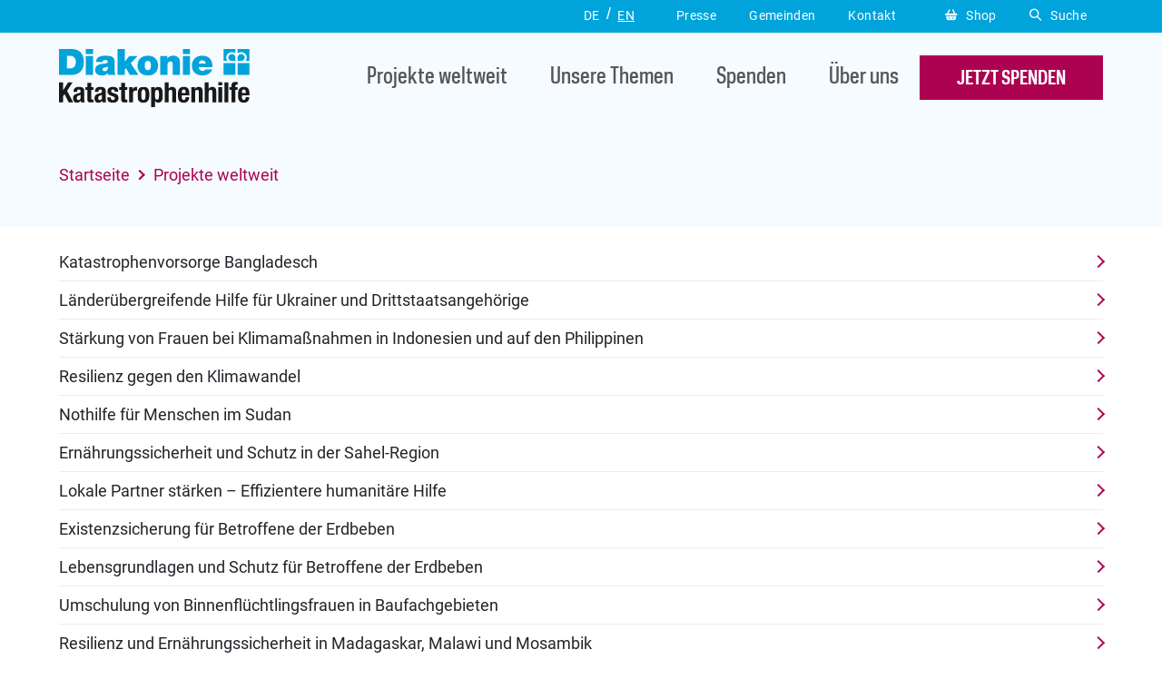

--- FILE ---
content_type: text/html; charset=utf-8
request_url: https://www.diakonie-katastrophenhilfe.de/projekte/projekt-datenbank
body_size: 7552
content:
<!DOCTYPE html>
<html lang="de">
<head><!-- #PLACEHOLDER_BEFORE_GTM --><!-- Google Tag Manager --><script>        window.dataLayer = window.dataLayer || [];        function gtag() {
          dataLayer.push(arguments);
        }
        // set „denied" as default for both ad and analytics storage, as well as ad_user_data and ad_personalization,
        gtag("consent", "default", {
          ad_user_data: "denied",
          ad_personalization: "denied",
          ad_storage: "denied",
          analytics_storage: "denied",
          wait_for_update: 2000 // milliseconds to wait for update
        });</script><script
		type="text/plain"
        data-usercentrics="Google Tag Manager"
	    id="scriptGoogleTagManager">      (function(w,d,s,l,i){w[l]=w[l]||[];w[l].push({'gtm.start':
        new Date().getTime(),event:'gtm.js'});var f=d.getElementsByTagName(s)[0],
        j=d.createElement(s),dl=l!='dataLayer'?'&l='+l:'';j.async=true;j.src=
        'https://www.googletagmanager.com/gtm.js?id='+i+dl;f.parentNode.insertBefore(j,f);
      })
      (window,document,'script','dataLayer','GTM-W773MR5');</script><!-- End Google Tag Manager -->

<meta charset="utf-8">
<!-- 
	This website is powered by TYPO3 - inspiring people to share!
	TYPO3 is a free open source Content Management Framework initially created by Kasper Skaarhoj and licensed under GNU/GPL.
	TYPO3 is copyright 1998-2026 of Kasper Skaarhoj. Extensions are copyright of their respective owners.
	Information and contribution at https://typo3.org/
-->


<link rel="icon" href="/_assets/ae55d6236701f0e7202fd6742da745ab/Icons/favicon.ico" type="image/vnd.microsoft.icon">
<title>Projektdetails - Diakonie Katastrophenhilfe</title>
<meta name="generator" content="TYPO3 CMS">
<meta name="robots" content="INDEX,FOLLOW">
<meta name="viewport" content="width=device-width, initial-scale=1.0">
<meta property="og:type" content="website">
<meta property="og:url" content="https://www.diakonie-katastrophenhilfe.de/projekte/projekt-datenbank">
<meta property="og:title" content="Projektdetails">
<meta name="twitter:title" content="Projektdetails">
<meta name="twitter:card" content="summary_large_image">
<meta name="twitter:site" content="@diakoniekh">
<meta name="twitter:creator" content="@diakoniekh">
<meta name="theme-color" content="#00a3da">


<link rel="stylesheet" href="/_assets/948410ace0dfa9ad00627133d9ca8a23/Css/Basic.css?1770037771" media="all">
<link rel="stylesheet" href="/_assets/ae55d6236701f0e7202fd6742da745ab/StyleSheets/vendor.css?1770037762" media="all">
<link rel="stylesheet" href="/_assets/ae55d6236701f0e7202fd6742da745ab/StyleSheets/styles.min.css?1770037762" media="all">
<link rel="stylesheet" href="/_assets/ae55d6236701f0e7202fd6742da745ab/StyleSheets/print.min.css?1770037762" media="print">
<link rel="stylesheet" href="/_assets/ae55d6236701f0e7202fd6742da745ab/StyleSheets/exit_intent.min.css?1770037762" media="all">
<style>
/*<![CDATA[*/
<!-- 
/*additionalTSFEInlineStyle*/
.copytext ul {list-style: disc; padding-left: 1.3rem; display: flex; flex-direction: column;}
-->
/*]]>*/
</style>


<script src="/_assets/ae55d6236701f0e7202fd6742da745ab/Dist/as.js?1770037762" type="module" defer="defer"></script>
<script src="/_assets/ae55d6236701f0e7202fd6742da745ab/Dist/as-legacy.js?1770037762" nomodule="nomodule"></script>
<script>
/*<![CDATA[*/
/*TS_inlineJS*/
        var aslUrlSelectors = ["https://www.diakonie-katastrophenhilfe.de/projekte"];

/*]]>*/
</script>
<script>
    const currentPage="464";
    const asTemplateResourcePath="/_assets/ae55d6236701f0e7202fd6742da745ab/";
    const featureFlags = {};
</script>

<script
        type="text/plain" data-usercentrics="Sentry"
        id="scriptSentry"
        src="https://js-de.sentry-cdn.com/4fb60b68e78dfc84ae6410009fa00962.min.js" crossorigin="anonymous">
        Sentry.onLoad(function() {
          Sentry.init({
            tracesSampleRate: 0.1,
            replaysSessionSampleRate: 0.0,
    		replaysOnErrorSampleRate: 0.0,
          });
        });
      </script>        <link rel="preconnect" href="//api.usercentrics.eu">        <link rel="preconnect" href="//web.cmp.usercentrics.eu"><link rel="preload" href="//web.cmp.usercentrics.eu/ui/loader.js" as="script">
        <script id="usercentrics-cmp" data-settings-id="CdZms07aS" src="https://web.cmp.usercentrics.eu/ui/loader.js" async></script>
<link rel="canonical" href="https://www.diakonie-katastrophenhilfe.de/projekte/projekt-datenbank"/>
</head>
<body class="wide" data-pid="464">







<header class="header"><div class="header__top"><div class="container"><div class="row"><div class="col-12 text-right"><div class="nav nav--lang"><ul><li class="active"><a href="/" class="current" title="Deutsch"><span class="d-none d-lg-block">DE</span><span class="d-block d-lg-none">Deutsch</span></a></li><li><a href="/en/home" title="Englisch"><span class="d-none d-lg-block">EN</span><span class="d-block d-lg-none">English</span></a></li></ul></div><div class="nav nav--service"><ul><li><a href="/presse" title="Presse" role="button">
        

    Presse
    </a></li><li><a href="/gemeinden" title="Gemeinden" role="button">
        

    Gemeinden
    </a></li><li><a href="/kontakt" title="Kontakt" role="button">
        

    Kontakt
    </a></li></ul></div><div class="header-buttons"><a href="/shop" title="Shop" class="btn btn--shop" target="_blank"><i class="icon icon--basket"></i>Shop</a><a href="#" class="btn btn--search"><i class="icon icon--search"></i>Suche</a></div></div></div></div></div><div class="header__main-nav bg-clr-14"><div class="header__search-form-block"><div class="container h-100"><div class="row h-100 align-items-center"><div class="col-12 text-center"><form id="searchbox" method="post" action="/suche?tx_asaddsearch_Result%5Baction%5D=list&amp;tx_asaddsearch_Result%5Bcontroller%5D=Result&amp;cHash=af7833c375e180767f81961c5c577607" class="form form--search"><input type="hidden" value="utf-8" name="cs"><input type="hidden" value="" name="fm"><input type="hidden" value="off" name="gr"><input type="hidden" value="" name="np"><input type="hidden" value="10" name="ps"><input type="hidden" value="https://www.diakonie-katastrophenhilfe.de" name="ul"><label for="q" class="hide">Suche nach:</label><input autocomplete="off" placeholder="Projekte, Themen,..." name="tx_asaddsearch_result[q]" id="q" type="text"><button type="submit" class="btn btn--default"><span class="d-none d-lg-block">jetzt suchen</span><span class="sr-only d-lg-none">jetzt suchen</span></button></form></div></div></div></div><div class="container"><div class="row align-items-center header__main-nav-row"><div class="col-6 col-lg-2 col-xl-3"><a href="/" class="logo"><img class="logo" title="Zur Startseite" src="/_assets/ae55d6236701f0e7202fd6742da745ab/Images/logo.svg" width="397" height="122" alt="" /></a></div><div class="col-6 col-lg-10 col-xl-9 text-right position-static"><div class="navigations-wrapper"><div class="d-block d-lg-none text-center"><form id="searchbox" method="post" action="/suche?tx_asaddsearch_Result%5Baction%5D=list&amp;tx_asaddsearch_Result%5Bcontroller%5D=Result&amp;cHash=af7833c375e180767f81961c5c577607" class="form form--search"><input type="hidden" value="utf-8" name="cs"><input type="hidden" value="" name="fm"><input type="hidden" value="off" name="gr"><input type="hidden" value="" name="np"><input type="hidden" value="10" name="ps"><input type="hidden" value="https://www.diakonie-katastrophenhilfe.de" name="ul"><label for="q" class="hide">Suche nach:</label><input autocomplete="off" placeholder="Projekte, Themen,..." name="tx_asaddsearch_result[q]" id="q" type="text"><button type="submit" class="btn btn--default"><span class="d-none d-lg-block">jetzt suchen</span><span class="sr-only d-lg-none">jetzt suchen</span></button></form></div><nav class="nav nav--main"><ul><li class="active no-panel"><a href="/projekte"><i class="icon"></i>Projekte weltweit
    </a><div id="c4167" class="flyout flyout-teaser_automated"><div class="flyout__content"><h5>Projekte weltweit</h5><div class="row mt-4"><div class="col-12 col-lg-4 mb-3 mb-lg-0"><div class="teaser teaser--flyout-1"><a href="/projekte/hunger-in-afrika" target="_top" class="teaser--flyout-1__thumbnail covered"><img fetchpriority="low" alt="project thumbnail" loading="lazy" src="/fileadmin/_processed_/b/b/csm_IMG_9990_1219c91ba5.jpg" width="200" height="134" /></a><div class="teaser--flyout-1__short-inf"><a href="/projekte/hunger-in-afrika" target="_top">

                
                    Hunger in Afrika
                  

              </a><span class="location">länderübergreifend</span></div></div><div class="teaser teaser--flyout-1"><a href="/spende/ukraine" target="_top" class="teaser--flyout-1__thumbnail covered"><img fetchpriority="low" alt="project thumbnail" loading="lazy" src="/fileadmin/_processed_/0/5/csm_TAD_9464_e246407ad5.jpg" width="200" height="134" /></a><div class="teaser--flyout-1__short-inf"><a href="/spende/ukraine" target="_top">

                
                    Spenden: Ukraine-Krieg
                  

              </a><a href="/spende/ukraine"><span class="location">Ukraine</span></a></div></div></div><div class="col-12 col-lg-4 mb-3 mb-lg-0"><div class="teaser teaser--flyout-1"><a href="/projekte/flut-deutschland" target="_top" class="teaser--flyout-1__thumbnail covered"><img fetchpriority="low" alt="project thumbnail" loading="lazy" src="/fileadmin/_processed_/f/2/csm_248335583_1__f46a8b135f.jpg" width="200" height="134" /></a><div class="teaser--flyout-1__short-inf"><a href="/projekte/flut-deutschland" target="_top">

                
                    Unterstützung nach dem Hochwasser 2021
                  

              </a><a href="/projekte/deutschland"><span class="location">Deutschland</span></a></div></div><div class="teaser teaser--flyout-1"><a href="/spende/sudan-krise" target="_top" class="teaser--flyout-1__thumbnail covered"><img fetchpriority="low" alt="project thumbnail" loading="lazy" src="/fileadmin/_processed_/5/1/csm_Sudan_Frau_Kind_AP_PhotoMarwan_Ali_3466325553.jpg" width="200" height="134" /></a><div class="teaser--flyout-1__short-inf"><a href="/spende/sudan-krise" target="_top">

                
                    Sudan-Krise: Nothilfe für Geflüchtete
                  

              </a><a href="/projekte/sudan"><span class="location">Sudan</span></a></div></div></div><div class="col-12 col-lg-4 mb-3 mb-lg-0"></div></div><div class="row mt-2 mt-lg-4"><div class="col-12"><a href="/projekte" class="btn btn--ghost">
            
                Weitere Projekte anzeigen
              
            <i class="arrow-right"></i></a></div></div></div></div></li><li class=""><a href="/themen"><i class="icon"></i>Unsere Themen
    </a><div class="flyout"><div class="flyout__content"><div class="row"><div class="col-12 col-lg-4 mt-4 mt-lg-0"><div class="main-link"><a href="/themen">Übersicht</a></div><div data-mh="flyout-list-title-gr"><h5>Wir helfen bei</h5></div><div class="mt-2 mt-lg-4"><ul><li><a href="/themen/cholera">Cholera</a></li><li><a href="/themen/duerre-hunger">Dürre</a></li><li><a href="/themen/ebola">Ebola</a></li><li><a href="/themen/erdbeben">Erdbeben</a></li><li><a href="/themen/flucht">Flucht</a></li><li><a href="/themen/hunger">Hunger</a></li><li><a href="/themen/kaelte">Kälte</a></li><li><a href="/themen/krieg-und-konflikt">Krieg und Konflikt</a></li><li><a href="/themen/sturm">Sturm</a></li><li><a href="/themen/tsunami">Tsunami</a></li><li><a href="/themen/ueberschwemmung">Überschwemmung</a></li><li><a href="/themen/vulkanausbruch">Vulkanausbruch</a></li></ul></div></div><div class="col-12 col-lg-4 mt-4 mt-lg-0"><div data-mh="flyout-list-title-gr"><h5>So helfen wir</h5></div><div class="mt-2 mt-lg-4"><ul><li><a href="/themen/geldtransfer">Geldtransfer</a></li><li><a href="/themen/humanitaere-hilfe">Humanitäre Hilfe</a></li><li><a href="/themen/katastrophenvorsorge">Katastrophenvorsorge</a></li><li><a href="/themen/lokalisierung">Lokalisierung</a></li><li><a href="/themen/nahrungsmittel">Nahrungsmittel</a></li><li><a href="/themen/saatgut">Saatgut</a></li><li><a href="/themen/soforthilfe">Soforthilfe</a></li><li><a href="/themen/wasser-und-hygiene">Wasser und Hygiene</a></li><li><a href="/themen/wiederaufbau">Wiederaufbau</a></li><li><a href="/themen/zelte-und-werkzeug">Zelte und Werkzeug</a></li></ul></div></div><div class="col-12 col-lg-4 mt-4 mt-lg-0"><div id="c14" class="frame frame-default frame-type-html frame-layout-0"><div class="teaser teaser--flyout-2"><div class="text-center"><h5>Katastrophenhilfe in Deutschland</h5></div><div class="row mt-4"><div class="col-5" style="filter: grayscale(100%)"><img
        src="/fileadmin/Mediapool/20_unsere-themen/Katastrophenhilfe_Deutschland/thumbanil_kat_flyout.JPG"
        alt="Flyer" loading="lazy" fetchpriority="low"
      /></div><div class="col-7"><p>
      Auch in Deutschland nimmt das Risiko von klimabedingten Katastrophen zu. Vorsorge kann Leben retten.
      </p><a
        href="https://www.diakonie-katastrophenhilfe.de/themen/katastrophenhilfe-deutschland"
        target="_top"
        class="link link--default"
        >Mehr</a
      ></div></div></div></div></div></div><div class="row mt-2 mt-lg-4"><div class="col-12"><a href="/themen" class="btn btn--ghost">
            Weitere Themen anzeigen <i class="arrow-right"></i></a></div></div></div></div></li><li class=""><a href="/spende"><i class="icon"></i>Spenden
    </a><div class="flyout"><div class="flyout__content"><div class="row"><div class="col-12 col-lg-4 mt-4 mt-lg-0"><div class="main-link"><a href="/spende">Übersicht</a></div><div data-mh="flyout-list-title-gr"><h5>Ihre Spendenmöglichkeiten</h5></div><div class="mt-2 mt-lg-4"><ul><li><a href="/spenden/spenden.php">Online spenden</a></li><li><a href="/spende/foerdermitglied-werden">Fördermitglied werden</a></li><li><a href="/spende/geschenk-foerdermitgliedschaft">Fördermitgliedschaft verschenken</a></li><li><a href="/spende/spendenkonto">Spendenkonto</a></li><li><a href="/spende/persoenliche-anlaesse">Feierliche Anlässe</a></li><li><a href="/spende/kondolenzspende">Kondolenzspende</a></li><li><a href="/spende/grosse-spende">Große Spende</a></li></ul></div></div><div class="col-12 col-lg-4 mt-4 mt-lg-0"><div data-mh="flyout-list-title-gr"><h5>So helfen Sie als ...</h5></div><div class="mt-2 mt-lg-4"><ul><li><a href="/spende/privatperson">Privatperson</a></li><li><a href="/spende/kirchengemeinde">Kirchengemeinde</a></li><li><a href="/spende/jugendliche-schule">Jugendliche / Schule</a></li><li><a href="/spende/verein-gruppe-organisation">Verein / Gruppe / Organisation</a></li><li><a href="/spende/unternehmen">Unternehmen</a></li><li><a href="/spende/stiften">Stiftung</a></li></ul></div></div><div class="col-12 col-lg-4 mt-4 mt-lg-0"><div id="c1358" class="frame frame-default frame-type-html frame-layout-0"><div class="teaser teaser--flyout-2"><div class="text-center"><h5>Netzwerk und Transparenz</h5></div><div class="row mt-3"><div class="col-12 mb-3"><p>
        Ihre Spende kommt an - seit 1993 bescheinigt uns das DZI-Gütesiegel den
        vertrauensvollen Umgang mit Spendengeldern.
      </p></div><div class="col-12 col-md-4" style="filter: grayscale(100%)"><img
        src="/fileadmin/as_template/99_Entwicklung/Icons/DZI-Spenden-Siegel_Druck.svg"
        alt="Logo DZI-Spendensiegel" loading="lazy" fetchpriority="low"
      /></div><div class="col-12 col-md-8 mt-2" style="filter: grayscale(100%)"><div class="row h-100"><div class="col-12"><img
            src="/fileadmin/as_template/99_Entwicklung/Icons/Transparente_Zivilgesellschaft.svg"
            alt="Logo Transparente Zivilgesellschaft" loading="lazy" fetchpriority="low"
          /></div><div class="col-12 col-sm-6 mt-2" style="filter: grayscale(100%)"><img
            src="/fileadmin/as_template/99_Entwicklung/Icons/BfdW_Logo_Footer.svg"
            alt="Logo Brot für die Welt" loading="lazy" fetchpriority="low"
          /></div><div class="col-12 col-sm-6 mt-2" style="filter: grayscale(100%)"><img
            src="/fileadmin/as_template/99_Entwicklung/Icons/actallianz.svg"
            alt="Logo Act Alliance" loading="lazy" fetchpriority="low"
          /></div></div></div></div></div></div></div></div><div class="row mt-2 mt-lg-4"><div class="col-12"><a href="/spende" class="btn btn--ghost">
            Spendenmöglichkeiten anzeigen <i class="arrow-right"></i></a></div></div></div></div></li><li class=""><a href="/ueber-uns"><i class="icon"></i>Über uns
    </a><div class="flyout"><div class="flyout__content"><div class="row"><div class="col-12 col-lg-4 mt-4 mt-lg-0"><div class="main-link"><a href="/ueber-uns">Übersicht</a></div><div data-mh="flyout-list-title-gr"><h5>Diakonie Katastrophenhilfe</h5></div><div class="mt-2 mt-lg-4"><ul><li><a href="/ueber-uns">Über uns</a></li><li><a href="/ueber-uns#c329">Wie wir arbeiten</a></li><li><a href="/ueber-uns#c5307">Finanzen und Transparenz</a></li><li><a href="/ueber-uns#c554">Organisation</a></li><li><a href="/ueber-uns#c3200">Unsere Strategie</a></li><li><a href="/ueber-uns#c322">Unser Netzwerk</a></li><li><a href="/ueber-uns#c3498">FAQ - Fragen und Antworten</a></li></ul></div></div><div class="col-12 col-lg-4 mt-4 mt-lg-0"><div data-mh="flyout-list-title-gr"></div><div class="mt-2 mt-lg-4"><ul><li><a href="/ueber-uns#c2299">Stellenangebote</a></li><li><a href="/ueber-uns#c223">Kontakt</a></li></ul></div></div><div class="col-12 col-lg-4 mt-4 mt-lg-0"><div id="c5342" class="frame frame-default frame-type-html frame-layout-0"><div class="teaser teaser--flyout-2"><div class="text-center"><h5>Zahlen und Fakten</h5></div><div class="row mt-4"><div class="col-5" style="filter: grayscale(100%)"><img
        src="/fileadmin/Mediapool/Dateien/Jahresbericht_2024/cover_jb_klein.JPG"
        alt="Flyer" loading="lazy" fetchpriority="low"
      /></div><div class="col-7"><p>
       In unserem Jahresbericht zeigen wir Ihnen, wie wir arbeiten und was mit den Spenden geschieht, die Sie uns anvertrauen.
      </p><a
        href="https://www.diakonie-katastrophenhilfe.de/ueber-uns/finanzen"
        target="_top"
        class="link link--default"
        >Jahresbericht</a
      ></div></div></div></div></div></div><div class="row mt-2 mt-lg-4"></div></div></div></li></ul></nav><div class="d-block d-lg-none"><div class="nav nav--lang"><ul><li class="active"><a href="/" class="current" title="Deutsch"><span class="d-none d-lg-block">DE</span><span class="d-block d-lg-none">Deutsch</span></a></li><li><a href="/en/home" title="Englisch"><span class="d-none d-lg-block">EN</span><span class="d-block d-lg-none">English</span></a></li></ul></div><div class="header-buttons"><a href="/shop" title="Shop" class="btn btn--shop" target="_blank"><i class="icon icon--basket"></i>Shop</a><a href="#" class="btn btn--search"><i class="icon--search"></i>Suche</a></div><div class="nav nav--service"><ul><li><a href="/presse" title="Presse" role="button">
        

    Presse
    </a></li><li><a href="/gemeinden" title="Gemeinden" role="button">
        

    Gemeinden
    </a></li><li><a href="/kontakt" title="Kontakt" role="button">
        

    Kontakt
    </a></li></ul></div></div></div><a href="/spenden/spenden.php" class="btn btn--default"><span class="d-none d-lg-block">jetzt spenden</span><span class="d-block d-lg-none">spenden</span></a><a href="javascript:void(0);" class="btn btn--burger"><span class="sr-only">Menü öffnen</span><span></span></a></div></div></div></div></header><section class="breadcrumb-section"><div class="container"><div class="row"><div class="col-12"><div class="b-breadcrumb"><ul><li><a href="/">Startseite</a></li><li class="show-on-mobile"><a href="/projekte">Projekte weltweit</a></li></ul></div></div></div></div></section><!--TYPO3SEARCH_begin--><div id="c1538" class="frame frame-default frame-type-shortcut frame-layout-0"><div id="c1536" class="frame frame-default frame-type-list frame-listtype-asprojectdb_list frame-layout-0"><div class="tx-as-projectdb mt-3"><div class="container"><div class="liste a-z-teaser"><ul><li><a class="themen-link" title="mehr" href="/projekte/projekt-datenbank/katastrophenvorsorge-bangladesch">
                                    
                                    Katastrophenvorsorge Bangladesch
                                </a></li><li><a class="themen-link" title="mehr" href="/projekte/projekt-datenbank/laenderuebergreifende-hilfe-fuer-ukrainer-und-drittstaatsangehoerige">
                                    
                                    Länderübergreifende Hilfe für Ukrainer und Drittstaatsangehörige
                                </a></li><li><a class="themen-link" title="mehr" href="/projekte/projekt-datenbank/staerkung-von-frauen-bei-klimamassnahmen-in-indonesien-und-auf-den-philippinen">
                                    
                                    Stärkung von Frauen bei Klimamaßnahmen in Indonesien und auf den Philippinen
                                </a></li><li><a class="themen-link" title="mehr" href="/projekte/projekt-datenbank/resilienz-gegen-den-klimawandel">
                                    
                                    Resilienz gegen den Klimawandel
                                </a></li><li><a class="themen-link" title="mehr" href="/projekte/projekt-datenbank/nothilfe-fuer-menschen-im-sudan">
                                    
                                    Nothilfe für Menschen im Sudan
                                </a></li><li><a class="themen-link" title="mehr" href="/projekte/projekt-datenbank/ernaehrungssicherheit-und-schutz-in-der-sahel-region">
                                    
                                    Ernährungssicherheit und Schutz in der Sahel-Region
                                </a></li><li><a class="themen-link" title="mehr" href="/projekte/projekt-datenbank/lokale-partner-staerken-effizientere-humanitaere-hilfe">
                                    
                                    Lokale Partner stärken – Effizientere humanitäre Hilfe
                                </a></li><li><a class="themen-link" title="mehr" href="/projekte/projekt-datenbank/existenzsicherung-fuer-betroffene-der-erdbeben">
                                    
                                    Existenzsicherung für Betroffene der Erdbeben
                                </a></li><li><a class="themen-link" title="mehr" href="/projekte/projekt-datenbank/lebensgrundlagen-und-schutz-fuer-betroffene-der-erdbeben">
                                    
                                    Lebensgrundlagen und Schutz für Betroffene der Erdbeben
                                </a></li><li><a class="themen-link" title="mehr" href="/projekte/projekt-datenbank/umschulung-von-binnenfluechtlingsfrauen-in-baufachgebieten">
                                    
                                    Umschulung von Binnenflüchtlingsfrauen in Baufachgebieten
                                </a></li><li><a class="themen-link" title="mehr" href="/projekte/projekt-datenbank/resilienz-und-ernaehrungssicherheit-in-madagaskar-malawi-und-mosambik">
                                    
                                    Resilienz und Ernährungssicherheit in Madagaskar, Malawi und Mosambik
                                </a></li><li><a class="themen-link" title="mehr" href="/projekte/projekt-datenbank/schutz-und-unterstuetzung-fuer-ueberlebende-sexueller-gewalt">
                                    
                                    Schutz und Unterstützung für Überlebende sexueller Gewalt
                                </a></li><li><a class="themen-link" title="mehr" href="/projekte/projekt-datenbank/erdbeben-myanmar-nothilfe-fuer-betroffene">
                                    
                                    Erdbeben Myanmar: Nothilfe für Betroffene
                                </a></li><li><a class="themen-link" title="mehr" href="/projekte/projekt-datenbank/staerkung-der-resilienz-gefaehrdeter-gemeinschaften-in-afghanistan-ein-integrierter-ansatz-fuer-ernaehrungssicherheit-lebensgrundlagen-drr-und-wash">
                                    
                                    Stärkung der Resilienz gefährdeter Gemeinschaften in Afghanistan
                                </a></li><li><a class="themen-link" title="mehr" href="/projekte/projekt-datenbank/psychosozialen-hilfe-kreativ-programme-fuer-ukrainische-kinder-und-teenager">
                                    
                                    Psychosoziale Hilfe: Kreativ-Programme für ukrainische Kinder und Teenager
                                </a></li><li><a class="themen-link" title="mehr" href="/projekte/projekt-datenbank/trinkwasserzugang-im-amazonasgebiet">
                                    
                                    Trinkwasserzugang im Amazonasgebiet
                                </a></li><li><a class="themen-link" title="mehr" href="/projekte/projekt-datenbank/empower-bildung-und-psychische-gesundheit-fuer-kinder-und-lehrkraefte">
                                    
                                    EMPOWER: Bildung und psychische Gesundheit für Kinder und Lehrkräfte
                                </a></li><li><a class="themen-link" title="mehr" href="/projekte/projekt-datenbank/gemeinsam-gegen-gewalt-und-not">
                                    
                                    Gemeinsam gegen Gewalt und Not
                                </a></li><li><a class="themen-link" title="mehr" href="/projekte/projekt-datenbank/starker-schutz-fuer-gefluechtete">
                                    
                                    Starker Schutz für Geflüchtete
                                </a></li><li><a class="themen-link" title="mehr" href="/projekte/projekt-datenbank/ernaehrungssicherung-in-amran-und-dhamar">
                                    
                                    Ernährungssicherung in Amran und Dhamar
                                </a></li><li><a class="themen-link" title="mehr" href="/projekte/projekt-datenbank/lebensgrundlagen-fuer-frauen-in-abyan-und-lahj">
                                    
                                    Lebensgrundlagen für Frauen in Abyan und Lahj
                                </a></li><li><a class="themen-link" title="mehr" href="/projekte/projekt-datenbank/krebsvorsorge-und-behandlung">
                                    
                                    Krebsvorsorge und -behandlung
                                </a></li><li><a class="themen-link" title="mehr" href="/projekte/projekt-datenbank/widerstandsfaehigkeit-fuer-ueberlebende-des-erdbebens">
                                    
                                    Widerstandsfähigkeit für Überlebende des Erdbebens
                                </a></li><li><a class="themen-link" title="mehr" href="/projekte/projekt-datenbank/hoffnung-kann-nicht-warten-nothilfe-in-bar-und-winterhilfe-in-afghanistan">
                                    
                                    Hoffnung kann nicht warten: Nothilfe in bar und Winterhilfe
                                </a></li><li><a class="themen-link" title="mehr" href="/projekte/projekt-datenbank/erdbebenhilfe-tuerkei-1">
                                    
                                    Erdbebenhilfe Türkei
                                </a></li><li><a class="themen-link" title="mehr" href="/projekte/projekt-datenbank/schutz-fuer-menschen-in-gaza">
                                    
                                    Schutz für Menschen in Gaza
                                </a></li><li><a class="themen-link" title="mehr" href="/projekte/projekt-datenbank/schutz-und-reintegration-konfliktbetroffener-kinder-und-jugendlicher">
                                    
                                    Schutz und Reintegration konfliktbetroffener Kinder und Jugendlicher
                                </a></li><li><a class="themen-link" title="mehr" href="/projekte/projekt-datenbank/katastrophenvorsorge-und-klimaschutz">
                                    
                                    Katastrophenvorsorge und Klimaschutz
                                </a></li><li><a class="themen-link" title="mehr" href="/projekte/projekt-datenbank/nahrungsmittel-und-trinkwasserhilfe-fuer-menschen-in-gaza">
                                    
                                    Nahrungsmittel- und Trinkwasserhilfe für Menschen in Gaza
                                </a></li></ul></div></div></div></div></div><!--TYPO3SEARCH_end--><section id="footer-info" class="content-line content-line--before-footer"><div class="container"><div class="row"><div class="col-12 col-md-6 my-3 my-lg-0"><div class="teaser teaser--1"><div class="teaser--1__bg covered"><img fetchpriority="low" alt="teaser background" loading="lazy" src="/_assets/ae55d6236701f0e7202fd6742da745ab/Images/Dummy/footer-newsletter.webp" width="0" height="0" /></div><div class="teaser--1__content"><h5>Newsletter erhalten</h5><p>Aktuelle Ereignisse und Projektfortschritte</p><form method="post" action="/newsletter"><input type="email" placeholder="E-Mail-Adresse" id="email" name="email"
                                   onfocus="this.placeholder = ''" onblur="this.placeholder = 'E-Mail-Adresse'" /><button type="submit" class="btn btn--default">
                                ANMELDEN
                            </button></form></div></div></div><div class="col-12 col-md-6 my-3 my-lg-0"><div class="teaser teaser--1"><div class="teaser--1__bg covered"><img fetchpriority="low" alt="teaser background" loading="lazy" src="/_assets/ae55d6236701f0e7202fd6742da745ab/Images/Dummy/footer-spenden.webp" width="0" height="0" /></div><div class="teaser--1__content"><h5>Jetzt spenden &amp; helfen</h5><p>Unterstützen Sie unsere Arbeit</p><a href="/spenden/spenden.php" class="btn btn--default">
                            Jetzt spenden
                        </a></div></div></div></div></div></section><footer class="footer"><div class="container"><div class="row"><div class="col-12"><div class="top-block"><div class="row"><div class="col-12 col-md-3"><p><b>Diakonie Katastrophenhilfe <br>IBAN: <span style="margin-right: 0.2em;">DE68</span><span style="margin-right: 0.2em;">5206</span><span style="margin-right: 0.2em;">0410</span><span style="margin-right: 0.2em;">0000</span><span style="margin-right: 0.2em;">5025</span><span style="margin-right: 0.2em;">02</span><br>BIC: GENODEF1EK1</b></p><div class="d-block"><button id="copy-iban" class="btn">IBAN kopieren</button><div class="IBAN-feedback">kopiert</div></div><div id="iban-copy">DE68520604100000502502</div></div><div class="col-12 col-md-9"><p>Ihre Spende an die Diakonie Katastrophenhilfe können Sie von der Steuer absetzen. Das Evangelische Werk für Diakonie und Entwicklung e.V. ist unter der Steuernummer 27/027/37515 als gemeinnützige Organisation anerkannt und von der Körperschaftssteuer befreit.<br></p></div></div></div></div></div><div class="row"><div class="col-12"><div class="middle-block"><div class="row"><div class="col-12 col-md-4 col-lg-3"><a href="/" class="logo"><img data-description="" fetchpriority="low" title="Zur Startseite der Diakonie Katastrophenhilfe" alt="Logo Diakonie Katastrophenhilfe" loading="lazy" src="/fileadmin/as_template/99_Entwicklung/Logos/logo-diakonie-katastrophenhilfe.svg" width="397" height="122" /></a><ul class="socials-list"><li><a href="https://de-de.facebook.com/diakonie.katastrophenhilfe" target="_blank" rel="noreferrer" title="Link zur Facebookseite" class="social social--fb">https://de-de.facebook.com/diakonie.katastrophenhilfe</a></li><li><a href="http://www.instagram.com/diakoniekatastrophenhilfe/" target="_blank" rel="noreferrer" class="social social--ig">http://www.instagram.com/diakoniekatastrophenhilfe/</a></li><li><a href="https://bsky.app/profile/diakoniekh.bsky.social" target="_blank" rel="noreferrer" class="social social--bs">https://bsky.app/profile/diakoniekh.bsky.social</a></li><li><a href="https://www.youtube.com/user/katastrophenhilfeDE" target="_blank" rel="noreferrer" title="Link zur Youtubeseite" class="social social--yt">https://www.youtube.com/user/katastrophenhilfeDE</a></li><li><a href="https://de.linkedin.com/company/diakonie-katastrophenhilfe" target="_blank" rel="noreferrer" class="social social--li">https://de.linkedin.com/company/diakonie-katastrophenhilfe</a></li></ul></div><div class="col-12 col-lg-9"><div class="row mt-5 mt-lg-0"><div class="col-12 col-md-3 footer-nav-col"><div class="main-link"><a href="/projekte">Projekte weltweit</a></div><ul><li><a href="/projekte">Wir sind weltweit aktiv:</a></li></ul><a href="/projekte" class="link link--default">Projekte anzeigen</a></div><div class="col-12 col-md-3 footer-nav-col"><div class="main-link"><a href="/themen">Unsere Themen</a></div><ul><li><a href="/themen/duerre-hunger">Dürre</a></li><li><a href="/themen/erdbeben">Erdbeben</a></li><li><a href="/themen/krieg-und-konflikt">Krieg und Konflikt</a></li><li><a href="/themen/sturm">Sturm</a></li><li><a href="/themen/ueberschwemmung">Überschwemmung</a></li></ul><a href="/themen" class="link link--default">Themen anzeigen</a></div><div class="col-12 col-md-3 footer-nav-col"><div class="main-link"><a href="/spende">Spenden</a></div><ul><li><a href="/spenden/spenden.php">Online spenden</a></li><li><a href="/spende/foerdermitglied-werden">Fördermitglied werden</a></li><li><a href="/spende/spendenkonto">Spendenkonto</a></li><li><a href="/spende/persoenliche-anlaesse">Feierliche Anlässe</a></li><li><a href="/spende/kondolenzspende">Kondolenzspende</a></li><li><a href="/spende/grosse-spende">Große Spende</a></li></ul><a href="/spende" class="link link--default">Mehr anzeigen</a></div><div class="col-12 col-md-3 footer-nav-col"><div class="main-link"><a href="/ueber-uns">Über uns</a></div><ul><li><a href="/ueber-uns">Über uns</a></li><li><a href="/ueber-uns#c329">Wie wir arbeiten</a></li><li><a href="/ueber-uns#c3113">Finanzen und Transparenz</a></li><li><a href="/ueber-uns#c554">Organisation</a></li><li><a href="/ueber-uns#c3200">Unsere Strategie</a></li><li><a href="/ueber-uns#c322">Unser Netzwerk</a></li><li><a href="/ueber-uns#c3498">FAQ</a></li></ul><a href="/ueber-uns" class="link link--default">Mehr anzeigen</a></div></div></div></div><div class="row mt-5"><div class="col-12 text-center"><a href="/spende/dzi-spendensiegel" title="DZI - Spendensiegel" class="logos-item"><img data-description="" fetchpriority="low" title="DZI" alt="logo" loading="lazy" src="/fileadmin/as_template/99_Entwicklung/Icons/DZI-Spenden-Siegel_Druck.svg" width="514" height="768" /></a><a href="/ueber-uns/initiative-transparente-zivilgesellschaft" class="logos-item"><img data-description="" fetchpriority="low" title="Transparente_Zivilgesellschaft" alt="icon" loading="lazy" src="/fileadmin/as_template/99_Entwicklung/Icons/Transparente_Zivilgesellschaft.svg" width="404" height="109" /></a><a href="/ueber-uns/netzwerk/brot-fuer-die-welt" title="BfdW" class="logos-item"><img data-description="" fetchpriority="low" alt="Logo Brot für die Welt" loading="lazy" src="/fileadmin/Mediapool/110_icons/BfdW_Schwester-Orga-Logo_dt.svg" width="1005" height="288" /></a><a href="/ueber-uns/netzwerk/act-alliance" title="Actallianz" class="logos-item"><img data-description="" fetchpriority="low" title="Actallianz" alt="icon" loading="lazy" src="/fileadmin/as_template/99_Entwicklung/Icons/actallianz.svg" width="47" height="14" /></a></div></div></div></div></div></div><div class="bottom-block"><div class="container"><div class="row"><div class="col-12 col-md-4 text-center text-md-left order-2 order-md-1"><p>
                    &copy;&nbsp;2026&nbsp;Diakonie Katastrophenhilfe
                </p></div><div class="col-12 col-md-8 text-center text-md-right order-1 order-md-2"><ul><li><a href="/impressum" title="Impressum">
        

    Impressum
    </a></li><li><a href="/datenschutz" title="Datenschutz">
        

    Datenschutz
    </a></li><li><a href="/datenschutzeinstellungen-anpassen" title="Datenschutzeinstellungen"><a href="#" onClick="UC_UI.showSecondLayer();">Datenschutzeinstellungen</a></a></li><li><a href="/barrierefreiheit" title="Barrierefreiheit">
        

    Barrierefreiheit
    </a></li><li><a href="https://www.bkms-system.com/bkwebanon/report/clientInfo?cin=zT2cJD&amp;c=-1&amp;language=ger" target="_blank" title="Hinweis-Portal">
        

    Hinweis-Portal
    </a></li></ul></div></div></div></div></footer>
<script src="/_assets/ae55d6236701f0e7202fd6742da745ab/JavaScript/vendor.js?1770037762"></script>
<script src="/_assets/948410ace0dfa9ad00627133d9ca8a23/JavaScript/Powermail/Form.min.js?1770037771" defer="defer"></script>
<script src="/_assets/ae55d6236701f0e7202fd6742da745ab/JavaScript/functions.min.js?1770037762"></script>
<script src="/_assets/ae55d6236701f0e7202fd6742da745ab/JavaScript/exit_intent.min.js?1770037762"></script>

<div id="scriptUTT" data-id="adv_m_176" data-script="https://utt.pm/utm/268/adv_m_176.js" data-piamedia="B7dIEuvmU3N3Z5"  data-adition="SJFe9NousWX" data-xandr="mNyhYVmpE" data-ga="HkocEodjb7"></div>
</body>
</html>

--- FILE ---
content_type: text/css
request_url: https://www.diakonie-katastrophenhilfe.de/_assets/ae55d6236701f0e7202fd6742da745ab/StyleSheets/styles.min.css?1770037762
body_size: 55822
content:
@charset "UTF-8";.clr-1,.clr-1 *{color:#000}.bg-clr-1{background-color:#000!important}.half-bg-clr-1{background-image:linear-gradient(to bottom,#000000 50%,transparent 50%)}.clr-2,.clr-2 *{color:#fff}.bg-clr-2{background-color:#fff!important}.half-bg-clr-2{background-image:linear-gradient(to bottom,#ffffff 50%,transparent 50%)}.clr-3,.clr-3 *{color:#29292b}.bg-clr-3{background-color:#29292b!important}.half-bg-clr-3{background-image:linear-gradient(to bottom,#29292b 50%,transparent 50%)}.clr-4,.clr-4 *{color:#132940}.bg-clr-4{background-color:#132940!important}.half-bg-clr-4{background-image:linear-gradient(to bottom,#132940 50%,transparent 50%)}.clr-5,.clr-5 *{color:#565659}.bg-clr-5{background-color:#565659!important}.half-bg-clr-5{background-image:linear-gradient(to bottom,#565659 50%,transparent 50%)}.clr-6,.clr-6 *{color:#00a3da}.bg-clr-6{background-color:#00a3da!important}.half-bg-clr-6{background-image:linear-gradient(to bottom,#00a3da 50%,transparent 50%)}.clr-7,.clr-7 *{color:#ab0351}.bg-clr-7{background-color:#ab0351!important}.half-bg-clr-7{background-image:linear-gradient(to bottom,#ab0351 50%,transparent 50%)}.clr-8,.clr-8 *{color:#fbaf01}.bg-clr-8{background-color:#fbaf01!important}.half-bg-clr-8{background-image:linear-gradient(to bottom,#fbaf01 50%,transparent 50%)}.clr-9,.clr-9 *{color:#818286}.bg-clr-9{background-color:#818286!important}.half-bg-clr-9{background-image:linear-gradient(to bottom,#818286 50%,transparent 50%)}.clr-10,.clr-10 *{color:#ccecf7}.bg-clr-10{background-color:#ccecf7!important}.half-bg-clr-10{background-image:linear-gradient(to bottom,#ccecf7 50%,transparent 50%)}.clr-11,.clr-11 *{color:#ebc0d3}.bg-clr-11{background-color:#ebc0d3!important}.half-bg-clr-11{background-image:linear-gradient(to bottom,#ebc0d3 50%,transparent 50%)}.clr-12,.clr-12 *{color:#fedda7}.bg-clr-12{background-color:#fedda7!important}.half-bg-clr-12{background-image:linear-gradient(to bottom,#fedda7 50%,transparent 50%)}.clr-13,.clr-13 *{color:#ececee}.bg-clr-13{background-color:#ececee!important}.half-bg-clr-13{background-image:linear-gradient(to bottom,#ececee 50%,transparent 50%)}.clr-14,.clr-14 *{color:#f6fbff}.bg-clr-14{background-color:#f6fbff!important}.half-bg-clr-14{background-image:linear-gradient(to bottom,#f6fbff 50%,transparent 50%)}.clr-15,.clr-15 *{color:#fbf5f7}.bg-clr-15{background-color:#fbf5f7!important}.half-bg-clr-15{background-image:linear-gradient(to bottom,#fbf5f7 50%,transparent 50%)}.clr-16,.clr-16 *{color:#fffcf5}.bg-clr-16{background-color:#fffcf5!important}.half-bg-clr-16{background-image:linear-gradient(to bottom,#fffcf5 50%,transparent 50%)}.clr-17,.clr-17 *{color:#c8035d}.bg-clr-17{background-color:#c8035d!important}.half-bg-clr-17{background-image:linear-gradient(to bottom,#c8035d 50%,transparent 50%)}.clr-18,.clr-18 *{color:#006b8f}.bg-clr-18{background-color:#006b8f!important}.half-bg-clr-18{background-image:linear-gradient(to bottom,#006b8f 50%,transparent 50%)}.clr-19,.clr-19 *{color:#d1d2d4}.bg-clr-19{background-color:#d1d2d4!important}.half-bg-clr-19{background-image:linear-gradient(to bottom,#d1d2d4 50%,transparent 50%)}.clr-20,.clr-20 *{color:#8e6402}.bg-clr-20{background-color:#8e6402!important}.half-bg-clr-20{background-image:linear-gradient(to bottom,#8e6402 50%,transparent 50%)}.clr-21,.clr-21 *{color:#ffe3b3}.bg-clr-21{background-color:#ffe3b3!important}.half-bg-clr-21{background-image:linear-gradient(to bottom,#ffe3b3 50%,transparent 50%)}.clr-22,.clr-22 *{color:#bbd5b0}.bg-clr-22{background-color:#bbd5b0!important}.half-bg-clr-22{background-image:linear-gradient(to bottom,#bbd5b0 50%,transparent 50%)}.clr-23,.clr-23 *{color:#497248}.bg-clr-23{background-color:#497248!important}.half-bg-clr-23{background-image:linear-gradient(to bottom,#497248 50%,transparent 50%)}.clr-24,.clr-24 *{color:#027095}.bg-clr-24{background-color:#027095!important}.half-bg-clr-24{background-image:linear-gradient(to bottom,#027095 50%,transparent 50%)}.clr-25,.clr-25 *{color:#d52527}.bg-clr-25{background-color:#d52527!important}.half-bg-clr-25{background-image:linear-gradient(to bottom,#d52527 50%,transparent 50%)}.clr-26,.clr-26 *{color:#e6b4cb}.bg-clr-26{background-color:#e6b4cb!important}.half-bg-clr-26{background-image:linear-gradient(to bottom,#e6b4cb 50%,transparent 50%)}.o-1{opacity:.1}.o-2{opacity:.2}.o-3{opacity:.3}.o-4{opacity:.4}.o-5{opacity:.5}.o-6{opacity:.6}.o-7{opacity:.7}.o-8{opacity:.8}.o-9{opacity:.9}.o-10{opacity:1}@media screen and (min-width:1210px){.container{max-width:1180px}}.btn,.btn:focus{outline:none;box-shadow:none;border-radius:0}table.dataTable thead .sorting:before,table.dataTable thead .sorting:after,table.dataTable thead .sorting_asc:before,table.dataTable thead .sorting_asc:after,table.dataTable thead .sorting_desc:before,table.dataTable thead .sorting_desc:after,table.dataTable thead .sorting_asc_disabled:before,table.dataTable thead .sorting_asc_disabled:after,table.dataTable thead .sorting_desc_disabled:before,table.dataTable thead .sorting_desc_disabled:after{font:var(--fa-font-solid)}table.dataTable thead .sorting:before,table.dataTable thead .sorting_asc:before,table.dataTable thead .sorting_desc:before,table.dataTable thead .sorting_asc_disabled:before,table.dataTable thead .sorting_desc_disabled:before{right:.5em;content:"\f0de"}table.dataTable thead .sorting:after,table.dataTable thead .sorting_asc:after,table.dataTable thead .sorting_desc:after,table.dataTable thead .sorting_asc_disabled:after,table.dataTable thead .sorting_desc_disabled:after{right:.5em;content:"\f0dd"}.fa-solid,.fa-regular,.fa-brands,.fa-classic,.fas,.far,.fab,.fa{--_fa-family: var(--fa-family, var(--fa-style-family, "Font Awesome 7 Free"));-webkit-font-smoothing:antialiased;-moz-osx-font-smoothing:grayscale;display:var(--fa-display, inline-block);font-family:var(--_fa-family);font-feature-settings:normal;font-style:normal;font-synthesis:none;font-variant:normal;font-weight:var(--fa-style, 900);line-height:1;text-align:center;text-rendering:auto;width:var(--fa-width, 1.25em)}:is(.fas,.far,.fab,.fa-solid,.fa-regular,.fa-brands,.fa-classic,.fa):before{content:var(--fa)/""}@supports not (content: ""/""){:is(.fas,.far,.fab,.fa-solid,.fa-regular,.fa-brands,.fa-classic,.fa):before{content:var(--fa)}}.fa-1x{font-size:1em}.fa-2x{font-size:2em}.fa-3x{font-size:3em}.fa-4x{font-size:4em}.fa-5x{font-size:5em}.fa-6x{font-size:6em}.fa-7x{font-size:7em}.fa-8x{font-size:8em}.fa-9x{font-size:9em}.fa-10x{font-size:10em}.fa-2xs{font-size:.625em;line-height:.1em;vertical-align:calc((6 / 10 - .375) * 1em)}.fa-xs{font-size:.75em;line-height:calc(1 / 12 * 1em);vertical-align:.125em}.fa-sm{font-size:.875em;line-height:calc(1 / 14 * 1em);vertical-align:calc((6 / 14 - .375) * 1em)}.fa-lg{font-size:1.25em;line-height:.05em;vertical-align:calc((6 / 20 - .375) * 1em)}.fa-xl{font-size:1.5em;line-height:calc(1 / 24 * 1em);vertical-align:-.125em}.fa-2xl{font-size:2em;line-height:.03125em;vertical-align:-.1875em}.fa-width-auto{--fa-width: auto}.fa-fw,.fa-width-fixed{--fa-width: 1.25em}.fa-ul{list-style-type:none;margin-inline-start:var(--fa-li-margin, 2.5em);padding-inline-start:0}.fa-ul>li{position:relative}.fa-li{inset-inline-start:calc(-1 * var(--fa-li-width, 2em));position:absolute;text-align:center;width:var(--fa-li-width, 2em);line-height:inherit}.fa-border{border-color:var(--fa-border-color, #eee);border-radius:var(--fa-border-radius, .1em);border-style:var(--fa-border-style, solid);border-width:var(--fa-border-width, .0625em);box-sizing:var(--fa-border-box-sizing, content-box);padding:var(--fa-border-padding, .1875em .25em)}.fa-pull-left,.fa-pull-start{float:inline-start;margin-inline-end:var(--fa-pull-margin, .3em)}.fa-pull-right,.fa-pull-end{float:inline-end;margin-inline-start:var(--fa-pull-margin, .3em)}.fa-beat{animation-name:fa-beat;animation-delay:var(--fa-animation-delay, 0s);animation-direction:var(--fa-animation-direction, normal);animation-duration:var(--fa-animation-duration, 1s);animation-iteration-count:var(--fa-animation-iteration-count, infinite);animation-timing-function:var(--fa-animation-timing, ease-in-out)}.fa-bounce{animation-name:fa-bounce;animation-delay:var(--fa-animation-delay, 0s);animation-direction:var(--fa-animation-direction, normal);animation-duration:var(--fa-animation-duration, 1s);animation-iteration-count:var(--fa-animation-iteration-count, infinite);animation-timing-function:var(--fa-animation-timing, cubic-bezier(.28, .84, .42, 1))}.fa-fade{animation-name:fa-fade;animation-delay:var(--fa-animation-delay, 0s);animation-direction:var(--fa-animation-direction, normal);animation-duration:var(--fa-animation-duration, 1s);animation-iteration-count:var(--fa-animation-iteration-count, infinite);animation-timing-function:var(--fa-animation-timing, cubic-bezier(.4, 0, .6, 1))}.fa-beat-fade{animation-name:fa-beat-fade;animation-delay:var(--fa-animation-delay, 0s);animation-direction:var(--fa-animation-direction, normal);animation-duration:var(--fa-animation-duration, 1s);animation-iteration-count:var(--fa-animation-iteration-count, infinite);animation-timing-function:var(--fa-animation-timing, cubic-bezier(.4, 0, .6, 1))}.fa-flip{animation-name:fa-flip;animation-delay:var(--fa-animation-delay, 0s);animation-direction:var(--fa-animation-direction, normal);animation-duration:var(--fa-animation-duration, 1s);animation-iteration-count:var(--fa-animation-iteration-count, infinite);animation-timing-function:var(--fa-animation-timing, ease-in-out)}.fa-shake{animation-name:fa-shake;animation-delay:var(--fa-animation-delay, 0s);animation-direction:var(--fa-animation-direction, normal);animation-duration:var(--fa-animation-duration, 1s);animation-iteration-count:var(--fa-animation-iteration-count, infinite);animation-timing-function:var(--fa-animation-timing, linear)}.fa-spin{animation-name:fa-spin;animation-delay:var(--fa-animation-delay, 0s);animation-direction:var(--fa-animation-direction, normal);animation-duration:var(--fa-animation-duration, 2s);animation-iteration-count:var(--fa-animation-iteration-count, infinite);animation-timing-function:var(--fa-animation-timing, linear)}.fa-spin-reverse{--fa-animation-direction: reverse}.fa-pulse,.fa-spin-pulse{animation-name:fa-spin;animation-direction:var(--fa-animation-direction, normal);animation-duration:var(--fa-animation-duration, 1s);animation-iteration-count:var(--fa-animation-iteration-count, infinite);animation-timing-function:var(--fa-animation-timing, steps(8))}@media(prefers-reduced-motion:reduce){.fa-beat,.fa-bounce,.fa-fade,.fa-beat-fade,.fa-flip,.fa-pulse,.fa-shake,.fa-spin,.fa-spin-pulse{animation:none!important;transition:none!important}}@keyframes fa-beat{0%,90%{transform:scale(1)}45%{transform:scale(var(--fa-beat-scale, 1.25))}}@keyframes fa-bounce{0%{transform:scale(1) translateY(0)}10%{transform:scale(var(--fa-bounce-start-scale-x, 1.1),var(--fa-bounce-start-scale-y, .9)) translateY(0)}30%{transform:scale(var(--fa-bounce-jump-scale-x, .9),var(--fa-bounce-jump-scale-y, 1.1)) translateY(var(--fa-bounce-height, -.5em))}50%{transform:scale(var(--fa-bounce-land-scale-x, 1.05),var(--fa-bounce-land-scale-y, .95)) translateY(0)}57%{transform:scale(1) translateY(var(--fa-bounce-rebound, -.125em))}64%{transform:scale(1) translateY(0)}to{transform:scale(1) translateY(0)}}@keyframes fa-fade{50%{opacity:var(--fa-fade-opacity, .4)}}@keyframes fa-beat-fade{0%,to{opacity:var(--fa-beat-fade-opacity, .4);transform:scale(1)}50%{opacity:1;transform:scale(var(--fa-beat-fade-scale, 1.125))}}@keyframes fa-flip{50%{transform:rotate3d(var(--fa-flip-x, 0),var(--fa-flip-y, 1),var(--fa-flip-z, 0),var(--fa-flip-angle, -180deg))}}@keyframes fa-shake{0%{transform:rotate(-15deg)}4%{transform:rotate(15deg)}8%,24%{transform:rotate(-18deg)}12%,28%{transform:rotate(18deg)}16%{transform:rotate(-22deg)}20%{transform:rotate(22deg)}32%{transform:rotate(-12deg)}36%{transform:rotate(12deg)}40%,to{transform:rotate(0)}}@keyframes fa-spin{0%{transform:rotate(0)}to{transform:rotate(360deg)}}.fa-rotate-90{transform:rotate(90deg)}.fa-rotate-180{transform:rotate(180deg)}.fa-rotate-270{transform:rotate(270deg)}.fa-flip-horizontal{transform:scaleX(-1)}.fa-flip-vertical{transform:scaleY(-1)}.fa-flip-both,.fa-flip-horizontal.fa-flip-vertical{transform:scale(-1)}.fa-rotate-by{transform:rotate(var(--fa-rotate-angle, 0))}.fa-stack{display:inline-block;height:2em;line-height:2em;position:relative;vertical-align:middle;width:2.5em}.fa-stack-1x,.fa-stack-2x{--fa-width: 100%;inset:0;position:absolute;text-align:center;width:var(--fa-width);z-index:var(--fa-stack-z-index, auto)}.fa-stack-1x{line-height:inherit}.fa-stack-2x{font-size:2em}.fa-inverse{color:var(--fa-inverse, #fff)}.fa-0{--fa: "0"}.fa-1{--fa: "1"}.fa-2{--fa: "2"}.fa-3{--fa: "3"}.fa-4{--fa: "4"}.fa-5{--fa: "5"}.fa-6{--fa: "6"}.fa-7{--fa: "7"}.fa-8{--fa: "8"}.fa-9{--fa: "9"}.fa-exclamation{--fa: "!"}.fa-hashtag{--fa: "#"}.fa-dollar-sign,.fa-dollar,.fa-usd{--fa: "$"}.fa-percent,.fa-percentage{--fa: "%"}.fa-asterisk{--fa: "*"}.fa-plus,.fa-add{--fa: "+"}.fa-less-than{--fa: "<"}.fa-equals{--fa: "="}.fa-greater-than{--fa: ">"}.fa-question{--fa: "?"}.fa-at{--fa: "@"}.fa-a{--fa: "A"}.fa-b{--fa: "B"}.fa-c{--fa: "C"}.fa-d{--fa: "D"}.fa-e{--fa: "E"}.fa-f{--fa: "F"}.fa-g{--fa: "G"}.fa-h{--fa: "H"}.fa-i{--fa: "I"}.fa-j{--fa: "J"}.fa-k{--fa: "K"}.fa-l{--fa: "L"}.fa-m{--fa: "M"}.fa-n{--fa: "N"}.fa-o{--fa: "O"}.fa-p{--fa: "P"}.fa-q{--fa: "Q"}.fa-r{--fa: "R"}.fa-s{--fa: "S"}.fa-t{--fa: "T"}.fa-u{--fa: "U"}.fa-v{--fa: "V"}.fa-w{--fa: "W"}.fa-x{--fa: "X"}.fa-y{--fa: "Y"}.fa-z{--fa: "Z"}.fa-faucet{--fa: "\e005"}.fa-faucet-drip{--fa: "\e006"}.fa-house-chimney-window{--fa: "\e00d"}.fa-house-signal{--fa: "\e012"}.fa-temperature-arrow-down,.fa-temperature-down{--fa: "\e03f"}.fa-temperature-arrow-up,.fa-temperature-up{--fa: "\e040"}.fa-trailer{--fa: "\e041"}.fa-bacteria{--fa: "\e059"}.fa-bacterium{--fa: "\e05a"}.fa-box-tissue{--fa: "\e05b"}.fa-hand-holding-medical{--fa: "\e05c"}.fa-hand-sparkles{--fa: "\e05d"}.fa-hands-bubbles,.fa-hands-wash{--fa: "\e05e"}.fa-handshake-slash,.fa-handshake-alt-slash,.fa-handshake-simple-slash{--fa: "\e060"}.fa-head-side-cough{--fa: "\e061"}.fa-head-side-cough-slash{--fa: "\e062"}.fa-head-side-mask{--fa: "\e063"}.fa-head-side-virus{--fa: "\e064"}.fa-house-chimney-user{--fa: "\e065"}.fa-house-laptop,.fa-laptop-house{--fa: "\e066"}.fa-lungs-virus{--fa: "\e067"}.fa-people-arrows,.fa-people-arrows-left-right{--fa: "\e068"}.fa-plane-slash{--fa: "\e069"}.fa-pump-medical{--fa: "\e06a"}.fa-pump-soap{--fa: "\e06b"}.fa-shield-virus{--fa: "\e06c"}.fa-sink{--fa: "\e06d"}.fa-soap{--fa: "\e06e"}.fa-stopwatch-20{--fa: "\e06f"}.fa-shop-slash,.fa-store-alt-slash{--fa: "\e070"}.fa-store-slash{--fa: "\e071"}.fa-toilet-paper-slash{--fa: "\e072"}.fa-users-slash{--fa: "\e073"}.fa-virus{--fa: "\e074"}.fa-virus-slash{--fa: "\e075"}.fa-viruses{--fa: "\e076"}.fa-vest{--fa: "\e085"}.fa-vest-patches{--fa: "\e086"}.fa-arrow-trend-down{--fa: "\e097"}.fa-arrow-trend-up{--fa: "\e098"}.fa-arrow-up-from-bracket{--fa: "\e09a"}.fa-austral-sign{--fa: "\e0a9"}.fa-baht-sign{--fa: "\e0ac"}.fa-bitcoin-sign{--fa: "\e0b4"}.fa-bolt-lightning{--fa: "\e0b7"}.fa-book-bookmark{--fa: "\e0bb"}.fa-camera-rotate{--fa: "\e0d8"}.fa-cedi-sign{--fa: "\e0df"}.fa-chart-column{--fa: "\e0e3"}.fa-chart-gantt{--fa: "\e0e4"}.fa-clapperboard{--fa: "\e131"}.fa-clover{--fa: "\e139"}.fa-code-compare{--fa: "\e13a"}.fa-code-fork{--fa: "\e13b"}.fa-code-pull-request{--fa: "\e13c"}.fa-colon-sign{--fa: "\e140"}.fa-cruzeiro-sign{--fa: "\e152"}.fa-display{--fa: "\e163"}.fa-dong-sign{--fa: "\e169"}.fa-elevator{--fa: "\e16d"}.fa-filter-circle-xmark{--fa: "\e17b"}.fa-florin-sign{--fa: "\e184"}.fa-folder-closed{--fa: "\e185"}.fa-franc-sign{--fa: "\e18f"}.fa-guarani-sign{--fa: "\e19a"}.fa-gun{--fa: "\e19b"}.fa-hands-clapping{--fa: "\e1a8"}.fa-house-user,.fa-home-user{--fa: "\e1b0"}.fa-indian-rupee-sign,.fa-indian-rupee,.fa-inr{--fa: "\e1bc"}.fa-kip-sign{--fa: "\e1c4"}.fa-lari-sign{--fa: "\e1c8"}.fa-litecoin-sign{--fa: "\e1d3"}.fa-manat-sign{--fa: "\e1d5"}.fa-mask-face{--fa: "\e1d7"}.fa-mill-sign{--fa: "\e1ed"}.fa-money-bills{--fa: "\e1f3"}.fa-naira-sign{--fa: "\e1f6"}.fa-notdef{--fa: "\e1fe"}.fa-panorama{--fa: "\e209"}.fa-peseta-sign{--fa: "\e221"}.fa-peso-sign{--fa: "\e222"}.fa-plane-up{--fa: "\e22d"}.fa-rupiah-sign{--fa: "\e23d"}.fa-stairs{--fa: "\e289"}.fa-timeline{--fa: "\e29c"}.fa-truck-front{--fa: "\e2b7"}.fa-turkish-lira-sign,.fa-try,.fa-turkish-lira{--fa: "\e2bb"}.fa-vault{--fa: "\e2c5"}.fa-wand-magic-sparkles,.fa-magic-wand-sparkles{--fa: "\e2ca"}.fa-wheat-awn,.fa-wheat-alt{--fa: "\e2cd"}.fa-wheelchair-move,.fa-wheelchair-alt{--fa: "\e2ce"}.fa-bangladeshi-taka-sign{--fa: "\e2e6"}.fa-bowl-rice{--fa: "\e2eb"}.fa-person-pregnant{--fa: "\e31e"}.fa-house-chimney,.fa-home-lg{--fa: "\e3af"}.fa-house-crack{--fa: "\e3b1"}.fa-house-medical{--fa: "\e3b2"}.fa-cent-sign{--fa: "\e3f5"}.fa-plus-minus{--fa: "\e43c"}.fa-sailboat{--fa: "\e445"}.fa-section{--fa: "\e447"}.fa-shrimp{--fa: "\e448"}.fa-brazilian-real-sign{--fa: "\e46c"}.fa-chart-simple{--fa: "\e473"}.fa-diagram-next{--fa: "\e476"}.fa-diagram-predecessor{--fa: "\e477"}.fa-diagram-successor{--fa: "\e47a"}.fa-earth-oceania,.fa-globe-oceania{--fa: "\e47b"}.fa-bug-slash{--fa: "\e490"}.fa-file-circle-plus{--fa: "\e494"}.fa-shop-lock{--fa: "\e4a5"}.fa-virus-covid{--fa: "\e4a8"}.fa-virus-covid-slash{--fa: "\e4a9"}.fa-anchor-circle-check{--fa: "\e4aa"}.fa-anchor-circle-exclamation{--fa: "\e4ab"}.fa-anchor-circle-xmark{--fa: "\e4ac"}.fa-anchor-lock{--fa: "\e4ad"}.fa-arrow-down-up-across-line{--fa: "\e4af"}.fa-arrow-down-up-lock{--fa: "\e4b0"}.fa-arrow-right-to-city{--fa: "\e4b3"}.fa-arrow-up-from-ground-water{--fa: "\e4b5"}.fa-arrow-up-from-water-pump{--fa: "\e4b6"}.fa-arrow-up-right-dots{--fa: "\e4b7"}.fa-arrows-down-to-line{--fa: "\e4b8"}.fa-arrows-down-to-people{--fa: "\e4b9"}.fa-arrows-left-right-to-line{--fa: "\e4ba"}.fa-arrows-spin{--fa: "\e4bb"}.fa-arrows-split-up-and-left{--fa: "\e4bc"}.fa-arrows-to-circle{--fa: "\e4bd"}.fa-arrows-to-dot{--fa: "\e4be"}.fa-arrows-to-eye{--fa: "\e4bf"}.fa-arrows-turn-right{--fa: "\e4c0"}.fa-arrows-turn-to-dots{--fa: "\e4c1"}.fa-arrows-up-to-line{--fa: "\e4c2"}.fa-bore-hole{--fa: "\e4c3"}.fa-bottle-droplet{--fa: "\e4c4"}.fa-bottle-water{--fa: "\e4c5"}.fa-bowl-food{--fa: "\e4c6"}.fa-boxes-packing{--fa: "\e4c7"}.fa-bridge{--fa: "\e4c8"}.fa-bridge-circle-check{--fa: "\e4c9"}.fa-bridge-circle-exclamation{--fa: "\e4ca"}.fa-bridge-circle-xmark{--fa: "\e4cb"}.fa-bridge-lock{--fa: "\e4cc"}.fa-bridge-water{--fa: "\e4ce"}.fa-bucket{--fa: "\e4cf"}.fa-bugs{--fa: "\e4d0"}.fa-building-circle-arrow-right{--fa: "\e4d1"}.fa-building-circle-check{--fa: "\e4d2"}.fa-building-circle-exclamation{--fa: "\e4d3"}.fa-building-circle-xmark{--fa: "\e4d4"}.fa-building-flag{--fa: "\e4d5"}.fa-building-lock{--fa: "\e4d6"}.fa-building-ngo{--fa: "\e4d7"}.fa-building-shield{--fa: "\e4d8"}.fa-building-un{--fa: "\e4d9"}.fa-building-user{--fa: "\e4da"}.fa-building-wheat{--fa: "\e4db"}.fa-burst{--fa: "\e4dc"}.fa-car-on{--fa: "\e4dd"}.fa-car-tunnel{--fa: "\e4de"}.fa-child-combatant,.fa-child-rifle{--fa: "\e4e0"}.fa-children{--fa: "\e4e1"}.fa-circle-nodes{--fa: "\e4e2"}.fa-clipboard-question{--fa: "\e4e3"}.fa-cloud-showers-water{--fa: "\e4e4"}.fa-computer{--fa: "\e4e5"}.fa-cubes-stacked{--fa: "\e4e6"}.fa-envelope-circle-check{--fa: "\e4e8"}.fa-explosion{--fa: "\e4e9"}.fa-ferry{--fa: "\e4ea"}.fa-file-circle-exclamation{--fa: "\e4eb"}.fa-file-circle-minus{--fa: "\e4ed"}.fa-file-circle-question{--fa: "\e4ef"}.fa-file-shield{--fa: "\e4f0"}.fa-fire-burner{--fa: "\e4f1"}.fa-fish-fins{--fa: "\e4f2"}.fa-flask-vial{--fa: "\e4f3"}.fa-glass-water{--fa: "\e4f4"}.fa-glass-water-droplet{--fa: "\e4f5"}.fa-group-arrows-rotate{--fa: "\e4f6"}.fa-hand-holding-hand{--fa: "\e4f7"}.fa-handcuffs{--fa: "\e4f8"}.fa-hands-bound{--fa: "\e4f9"}.fa-hands-holding-child{--fa: "\e4fa"}.fa-hands-holding-circle{--fa: "\e4fb"}.fa-heart-circle-bolt{--fa: "\e4fc"}.fa-heart-circle-check{--fa: "\e4fd"}.fa-heart-circle-exclamation{--fa: "\e4fe"}.fa-heart-circle-minus{--fa: "\e4ff"}.fa-heart-circle-plus{--fa: "\e500"}.fa-heart-circle-xmark{--fa: "\e501"}.fa-helicopter-symbol{--fa: "\e502"}.fa-helmet-un{--fa: "\e503"}.fa-hill-avalanche{--fa: "\e507"}.fa-hill-rockslide{--fa: "\e508"}.fa-house-circle-check{--fa: "\e509"}.fa-house-circle-exclamation{--fa: "\e50a"}.fa-house-circle-xmark{--fa: "\e50b"}.fa-house-fire{--fa: "\e50c"}.fa-house-flag{--fa: "\e50d"}.fa-house-flood-water{--fa: "\e50e"}.fa-house-flood-water-circle-arrow-right{--fa: "\e50f"}.fa-house-lock{--fa: "\e510"}.fa-house-medical-circle-check{--fa: "\e511"}.fa-house-medical-circle-exclamation{--fa: "\e512"}.fa-house-medical-circle-xmark{--fa: "\e513"}.fa-house-medical-flag{--fa: "\e514"}.fa-house-tsunami{--fa: "\e515"}.fa-jar{--fa: "\e516"}.fa-jar-wheat{--fa: "\e517"}.fa-jet-fighter-up{--fa: "\e518"}.fa-jug-detergent{--fa: "\e519"}.fa-kitchen-set{--fa: "\e51a"}.fa-land-mine-on{--fa: "\e51b"}.fa-landmark-flag{--fa: "\e51c"}.fa-laptop-file{--fa: "\e51d"}.fa-lines-leaning{--fa: "\e51e"}.fa-location-pin-lock{--fa: "\e51f"}.fa-locust{--fa: "\e520"}.fa-magnifying-glass-arrow-right{--fa: "\e521"}.fa-magnifying-glass-chart{--fa: "\e522"}.fa-mars-and-venus-burst{--fa: "\e523"}.fa-mask-ventilator{--fa: "\e524"}.fa-mattress-pillow{--fa: "\e525"}.fa-mobile-retro{--fa: "\e527"}.fa-money-bill-transfer{--fa: "\e528"}.fa-money-bill-trend-up{--fa: "\e529"}.fa-money-bill-wheat{--fa: "\e52a"}.fa-mosquito{--fa: "\e52b"}.fa-mosquito-net{--fa: "\e52c"}.fa-mound{--fa: "\e52d"}.fa-mountain-city{--fa: "\e52e"}.fa-mountain-sun{--fa: "\e52f"}.fa-oil-well{--fa: "\e532"}.fa-people-group{--fa: "\e533"}.fa-people-line{--fa: "\e534"}.fa-people-pulling{--fa: "\e535"}.fa-people-robbery{--fa: "\e536"}.fa-people-roof{--fa: "\e537"}.fa-person-arrow-down-to-line{--fa: "\e538"}.fa-person-arrow-up-from-line{--fa: "\e539"}.fa-person-breastfeeding{--fa: "\e53a"}.fa-person-burst{--fa: "\e53b"}.fa-person-cane{--fa: "\e53c"}.fa-person-chalkboard{--fa: "\e53d"}.fa-person-circle-check{--fa: "\e53e"}.fa-person-circle-exclamation{--fa: "\e53f"}.fa-person-circle-minus{--fa: "\e540"}.fa-person-circle-plus{--fa: "\e541"}.fa-person-circle-question{--fa: "\e542"}.fa-person-circle-xmark{--fa: "\e543"}.fa-person-dress-burst{--fa: "\e544"}.fa-person-drowning{--fa: "\e545"}.fa-person-falling{--fa: "\e546"}.fa-person-falling-burst{--fa: "\e547"}.fa-person-half-dress{--fa: "\e548"}.fa-person-harassing{--fa: "\e549"}.fa-person-military-pointing{--fa: "\e54a"}.fa-person-military-rifle{--fa: "\e54b"}.fa-person-military-to-person{--fa: "\e54c"}.fa-person-rays{--fa: "\e54d"}.fa-person-rifle{--fa: "\e54e"}.fa-person-shelter{--fa: "\e54f"}.fa-person-walking-arrow-loop-left{--fa: "\e551"}.fa-person-walking-arrow-right{--fa: "\e552"}.fa-person-walking-dashed-line-arrow-right{--fa: "\e553"}.fa-person-walking-luggage{--fa: "\e554"}.fa-plane-circle-check{--fa: "\e555"}.fa-plane-circle-exclamation{--fa: "\e556"}.fa-plane-circle-xmark{--fa: "\e557"}.fa-plane-lock{--fa: "\e558"}.fa-plate-wheat{--fa: "\e55a"}.fa-plug-circle-bolt{--fa: "\e55b"}.fa-plug-circle-check{--fa: "\e55c"}.fa-plug-circle-exclamation{--fa: "\e55d"}.fa-plug-circle-minus{--fa: "\e55e"}.fa-plug-circle-plus{--fa: "\e55f"}.fa-plug-circle-xmark{--fa: "\e560"}.fa-ranking-star{--fa: "\e561"}.fa-road-barrier{--fa: "\e562"}.fa-road-bridge{--fa: "\e563"}.fa-road-circle-check{--fa: "\e564"}.fa-road-circle-exclamation{--fa: "\e565"}.fa-road-circle-xmark{--fa: "\e566"}.fa-road-lock{--fa: "\e567"}.fa-road-spikes{--fa: "\e568"}.fa-rug{--fa: "\e569"}.fa-sack-xmark{--fa: "\e56a"}.fa-school-circle-check{--fa: "\e56b"}.fa-school-circle-exclamation{--fa: "\e56c"}.fa-school-circle-xmark{--fa: "\e56d"}.fa-school-flag{--fa: "\e56e"}.fa-school-lock{--fa: "\e56f"}.fa-sheet-plastic{--fa: "\e571"}.fa-shield-cat{--fa: "\e572"}.fa-shield-dog{--fa: "\e573"}.fa-shield-heart{--fa: "\e574"}.fa-square-nfi{--fa: "\e576"}.fa-square-person-confined{--fa: "\e577"}.fa-square-virus{--fa: "\e578"}.fa-staff-snake,.fa-rod-asclepius,.fa-rod-snake,.fa-staff-aesculapius{--fa: "\e579"}.fa-sun-plant-wilt{--fa: "\e57a"}.fa-tarp{--fa: "\e57b"}.fa-tarp-droplet{--fa: "\e57c"}.fa-tent{--fa: "\e57d"}.fa-tent-arrow-down-to-line{--fa: "\e57e"}.fa-tent-arrow-left-right{--fa: "\e57f"}.fa-tent-arrow-turn-left{--fa: "\e580"}.fa-tent-arrows-down{--fa: "\e581"}.fa-tents{--fa: "\e582"}.fa-toilet-portable{--fa: "\e583"}.fa-toilets-portable{--fa: "\e584"}.fa-tower-cell{--fa: "\e585"}.fa-tower-observation{--fa: "\e586"}.fa-tree-city{--fa: "\e587"}.fa-trowel{--fa: "\e589"}.fa-trowel-bricks{--fa: "\e58a"}.fa-truck-arrow-right{--fa: "\e58b"}.fa-truck-droplet{--fa: "\e58c"}.fa-truck-field{--fa: "\e58d"}.fa-truck-field-un{--fa: "\e58e"}.fa-truck-plane{--fa: "\e58f"}.fa-users-between-lines{--fa: "\e591"}.fa-users-line{--fa: "\e592"}.fa-users-rays{--fa: "\e593"}.fa-users-rectangle{--fa: "\e594"}.fa-users-viewfinder{--fa: "\e595"}.fa-vial-circle-check{--fa: "\e596"}.fa-vial-virus{--fa: "\e597"}.fa-wheat-awn-circle-exclamation{--fa: "\e598"}.fa-worm{--fa: "\e599"}.fa-xmarks-lines{--fa: "\e59a"}.fa-child-dress{--fa: "\e59c"}.fa-child-reaching{--fa: "\e59d"}.fa-file-circle-check{--fa: "\e5a0"}.fa-file-circle-xmark{--fa: "\e5a1"}.fa-person-through-window{--fa: "\e5a9"}.fa-plant-wilt{--fa: "\e5aa"}.fa-stapler{--fa: "\e5af"}.fa-train-tram{--fa: "\e5b4"}.fa-table-cells-column-lock{--fa: "\e678"}.fa-table-cells-row-lock{--fa: "\e67a"}.fa-thumbtack-slash,.fa-thumb-tack-slash{--fa: "\e68f"}.fa-table-cells-row-unlock{--fa: "\e691"}.fa-chart-diagram{--fa: "\e695"}.fa-comment-nodes{--fa: "\e696"}.fa-file-fragment{--fa: "\e697"}.fa-file-half-dashed{--fa: "\e698"}.fa-hexagon-nodes{--fa: "\e699"}.fa-hexagon-nodes-bolt{--fa: "\e69a"}.fa-square-binary{--fa: "\e69b"}.fa-pentagon{--fa: "\e790"}.fa-non-binary{--fa: "\e807"}.fa-spiral{--fa: "\e80a"}.fa-mobile-vibrate{--fa: "\e816"}.fa-single-quote-left{--fa: "\e81b"}.fa-single-quote-right{--fa: "\e81c"}.fa-bus-side{--fa: "\e81d"}.fa-septagon,.fa-heptagon{--fa: "\e820"}.fa-martini-glass-empty,.fa-glass-martini{--fa: "\f000"}.fa-music{--fa: "\f001"}.fa-magnifying-glass,.fa-search{--fa: "\f002"}.fa-heart{--fa: "\f004"}.fa-star{--fa: "\f005"}.fa-user,.fa-user-alt,.fa-user-large{--fa: "\f007"}.fa-film,.fa-film-alt,.fa-film-simple{--fa: "\f008"}.fa-table-cells-large,.fa-th-large{--fa: "\f009"}.fa-table-cells,.fa-th{--fa: "\f00a"}.fa-table-list,.fa-th-list{--fa: "\f00b"}.fa-check{--fa: "\f00c"}.fa-xmark,.fa-close,.fa-multiply,.fa-remove,.fa-times{--fa: "\f00d"}.fa-magnifying-glass-plus,.fa-search-plus{--fa: "\f00e"}.fa-magnifying-glass-minus,.fa-search-minus{--fa: "\f010"}.fa-power-off{--fa: "\f011"}.fa-signal,.fa-signal-5,.fa-signal-perfect{--fa: "\f012"}.fa-gear,.fa-cog{--fa: "\f013"}.fa-house,.fa-home,.fa-home-alt,.fa-home-lg-alt{--fa: "\f015"}.fa-clock,.fa-clock-four{--fa: "\f017"}.fa-road{--fa: "\f018"}.fa-download{--fa: "\f019"}.fa-inbox{--fa: "\f01c"}.fa-arrow-rotate-right,.fa-arrow-right-rotate,.fa-arrow-rotate-forward,.fa-redo{--fa: "\f01e"}.fa-arrows-rotate,.fa-refresh,.fa-sync{--fa: "\f021"}.fa-rectangle-list,.fa-list-alt{--fa: "\f022"}.fa-lock{--fa: "\f023"}.fa-flag{--fa: "\f024"}.fa-headphones,.fa-headphones-alt,.fa-headphones-simple{--fa: "\f025"}.fa-volume-off{--fa: "\f026"}.fa-volume-low,.fa-volume-down{--fa: "\f027"}.fa-volume-high,.fa-volume-up{--fa: "\f028"}.fa-qrcode{--fa: "\f029"}.fa-barcode{--fa: "\f02a"}.fa-tag{--fa: "\f02b"}.fa-tags{--fa: "\f02c"}.fa-book{--fa: "\f02d"}.fa-bookmark{--fa: "\f02e"}.fa-print{--fa: "\f02f"}.fa-camera,.fa-camera-alt{--fa: "\f030"}.fa-font{--fa: "\f031"}.fa-bold{--fa: "\f032"}.fa-italic{--fa: "\f033"}.fa-text-height{--fa: "\f034"}.fa-text-width{--fa: "\f035"}.fa-align-left{--fa: "\f036"}.fa-align-center{--fa: "\f037"}.fa-align-right{--fa: "\f038"}.fa-align-justify{--fa: "\f039"}.fa-list,.fa-list-squares{--fa: "\f03a"}.fa-outdent,.fa-dedent{--fa: "\f03b"}.fa-indent{--fa: "\f03c"}.fa-video,.fa-video-camera{--fa: "\f03d"}.fa-image{--fa: "\f03e"}.fa-location-pin,.fa-map-marker{--fa: "\f041"}.fa-circle-half-stroke,.fa-adjust{--fa: "\f042"}.fa-droplet,.fa-tint{--fa: "\f043"}.fa-pen-to-square,.fa-edit{--fa: "\f044"}.fa-arrows-up-down-left-right,.fa-arrows{--fa: "\f047"}.fa-backward-step,.fa-step-backward{--fa: "\f048"}.fa-backward-fast,.fa-fast-backward{--fa: "\f049"}.fa-backward{--fa: "\f04a"}.fa-play{--fa: "\f04b"}.fa-pause{--fa: "\f04c"}.fa-stop{--fa: "\f04d"}.fa-forward{--fa: "\f04e"}.fa-forward-fast,.fa-fast-forward{--fa: "\f050"}.fa-forward-step,.fa-step-forward{--fa: "\f051"}.fa-eject{--fa: "\f052"}.fa-chevron-left{--fa: "\f053"}.fa-chevron-right{--fa: "\f054"}.fa-circle-plus,.fa-plus-circle{--fa: "\f055"}.fa-circle-minus,.fa-minus-circle{--fa: "\f056"}.fa-circle-xmark,.fa-times-circle,.fa-xmark-circle{--fa: "\f057"}.fa-circle-check,.fa-check-circle{--fa: "\f058"}.fa-circle-question,.fa-question-circle{--fa: "\f059"}.fa-circle-info,.fa-info-circle{--fa: "\f05a"}.fa-crosshairs{--fa: "\f05b"}.fa-ban,.fa-cancel{--fa: "\f05e"}.fa-arrow-left{--fa: "\f060"}.fa-arrow-right{--fa: "\f061"}.fa-arrow-up{--fa: "\f062"}.fa-arrow-down{--fa: "\f063"}.fa-share,.fa-mail-forward{--fa: "\f064"}.fa-expand{--fa: "\f065"}.fa-compress{--fa: "\f066"}.fa-minus,.fa-subtract{--fa: "\f068"}.fa-circle-exclamation,.fa-exclamation-circle{--fa: "\f06a"}.fa-gift{--fa: "\f06b"}.fa-leaf{--fa: "\f06c"}.fa-fire{--fa: "\f06d"}.fa-eye{--fa: "\f06e"}.fa-eye-slash{--fa: "\f070"}.fa-triangle-exclamation,.fa-exclamation-triangle,.fa-warning{--fa: "\f071"}.fa-plane{--fa: "\f072"}.fa-calendar-days,.fa-calendar-alt{--fa: "\f073"}.fa-shuffle,.fa-random{--fa: "\f074"}.fa-comment{--fa: "\f075"}.fa-magnet{--fa: "\f076"}.fa-chevron-up{--fa: "\f077"}.fa-chevron-down{--fa: "\f078"}.fa-retweet{--fa: "\f079"}.fa-cart-shopping,.fa-shopping-cart{--fa: "\f07a"}.fa-folder,.fa-folder-blank{--fa: "\f07b"}.fa-folder-open{--fa: "\f07c"}.fa-arrows-up-down,.fa-arrows-v{--fa: "\f07d"}.fa-arrows-left-right,.fa-arrows-h{--fa: "\f07e"}.fa-chart-bar,.fa-bar-chart{--fa: "\f080"}.fa-camera-retro{--fa: "\f083"}.fa-key{--fa: "\f084"}.fa-gears,.fa-cogs{--fa: "\f085"}.fa-comments{--fa: "\f086"}.fa-star-half{--fa: "\f089"}.fa-arrow-right-from-bracket,.fa-sign-out{--fa: "\f08b"}.fa-thumbtack,.fa-thumb-tack{--fa: "\f08d"}.fa-arrow-up-right-from-square,.fa-external-link{--fa: "\f08e"}.fa-arrow-right-to-bracket,.fa-sign-in{--fa: "\f090"}.fa-trophy{--fa: "\f091"}.fa-upload{--fa: "\f093"}.fa-lemon{--fa: "\f094"}.fa-phone{--fa: "\f095"}.fa-square-phone,.fa-phone-square{--fa: "\f098"}.fa-unlock{--fa: "\f09c"}.fa-credit-card,.fa-credit-card-alt{--fa: "\f09d"}.fa-rss,.fa-feed{--fa: "\f09e"}.fa-hard-drive,.fa-hdd{--fa: "\f0a0"}.fa-bullhorn{--fa: "\f0a1"}.fa-certificate{--fa: "\f0a3"}.fa-hand-point-right{--fa: "\f0a4"}.fa-hand-point-left{--fa: "\f0a5"}.fa-hand-point-up{--fa: "\f0a6"}.fa-hand-point-down{--fa: "\f0a7"}.fa-circle-arrow-left,.fa-arrow-circle-left{--fa: "\f0a8"}.fa-circle-arrow-right,.fa-arrow-circle-right{--fa: "\f0a9"}.fa-circle-arrow-up,.fa-arrow-circle-up{--fa: "\f0aa"}.fa-circle-arrow-down,.fa-arrow-circle-down{--fa: "\f0ab"}.fa-globe{--fa: "\f0ac"}.fa-wrench{--fa: "\f0ad"}.fa-list-check,.fa-tasks{--fa: "\f0ae"}.fa-filter{--fa: "\f0b0"}.fa-briefcase{--fa: "\f0b1"}.fa-up-down-left-right,.fa-arrows-alt{--fa: "\f0b2"}.fa-users{--fa: "\f0c0"}.fa-link,.fa-chain{--fa: "\f0c1"}.fa-cloud{--fa: "\f0c2"}.fa-flask{--fa: "\f0c3"}.fa-scissors,.fa-cut{--fa: "\f0c4"}.fa-copy{--fa: "\f0c5"}.fa-paperclip{--fa: "\f0c6"}.fa-floppy-disk,.fa-save{--fa: "\f0c7"}.fa-square{--fa: "\f0c8"}.fa-bars,.fa-navicon{--fa: "\f0c9"}.fa-list-ul,.fa-list-dots{--fa: "\f0ca"}.fa-list-ol,.fa-list-1-2,.fa-list-numeric{--fa: "\f0cb"}.fa-strikethrough{--fa: "\f0cc"}.fa-underline{--fa: "\f0cd"}.fa-table{--fa: "\f0ce"}.fa-wand-magic,.fa-magic{--fa: "\f0d0"}.fa-truck{--fa: "\f0d1"}.fa-money-bill{--fa: "\f0d6"}.fa-caret-down{--fa: "\f0d7"}.fa-caret-up{--fa: "\f0d8"}.fa-caret-left{--fa: "\f0d9"}.fa-caret-right{--fa: "\f0da"}.fa-table-columns,.fa-columns{--fa: "\f0db"}.fa-sort,.fa-unsorted{--fa: "\f0dc"}.fa-sort-down,.fa-sort-desc{--fa: "\f0dd"}.fa-sort-up,.fa-sort-asc{--fa: "\f0de"}.fa-envelope{--fa: "\f0e0"}.fa-arrow-rotate-left,.fa-arrow-left-rotate,.fa-arrow-rotate-back,.fa-arrow-rotate-backward,.fa-undo{--fa: "\f0e2"}.fa-gavel,.fa-legal{--fa: "\f0e3"}.fa-bolt,.fa-zap{--fa: "\f0e7"}.fa-sitemap{--fa: "\f0e8"}.fa-umbrella{--fa: "\f0e9"}.fa-paste,.fa-file-clipboard{--fa: "\f0ea"}.fa-lightbulb{--fa: "\f0eb"}.fa-arrow-right-arrow-left,.fa-exchange{--fa: "\f0ec"}.fa-cloud-arrow-down,.fa-cloud-download,.fa-cloud-download-alt{--fa: "\f0ed"}.fa-cloud-arrow-up,.fa-cloud-upload,.fa-cloud-upload-alt{--fa: "\f0ee"}.fa-user-doctor,.fa-user-md{--fa: "\f0f0"}.fa-stethoscope{--fa: "\f0f1"}.fa-suitcase{--fa: "\f0f2"}.fa-bell{--fa: "\f0f3"}.fa-mug-saucer,.fa-coffee{--fa: "\f0f4"}.fa-hospital,.fa-hospital-alt,.fa-hospital-wide{--fa: "\f0f8"}.fa-truck-medical,.fa-ambulance{--fa: "\f0f9"}.fa-suitcase-medical,.fa-medkit{--fa: "\f0fa"}.fa-jet-fighter,.fa-fighter-jet{--fa: "\f0fb"}.fa-beer-mug-empty,.fa-beer{--fa: "\f0fc"}.fa-square-h,.fa-h-square{--fa: "\f0fd"}.fa-square-plus,.fa-plus-square{--fa: "\f0fe"}.fa-angles-left,.fa-angle-double-left{--fa: "\f100"}.fa-angles-right,.fa-angle-double-right{--fa: "\f101"}.fa-angles-up,.fa-angle-double-up{--fa: "\f102"}.fa-angles-down,.fa-angle-double-down{--fa: "\f103"}.fa-angle-left{--fa: "\f104"}.fa-angle-right{--fa: "\f105"}.fa-angle-up{--fa: "\f106"}.fa-angle-down{--fa: "\f107"}.fa-laptop{--fa: "\f109"}.fa-tablet-button{--fa: "\f10a"}.fa-mobile-button{--fa: "\f10b"}.fa-quote-left,.fa-quote-left-alt{--fa: "\f10d"}.fa-quote-right,.fa-quote-right-alt{--fa: "\f10e"}.fa-spinner{--fa: "\f110"}.fa-circle{--fa: "\f111"}.fa-face-smile,.fa-smile{--fa: "\f118"}.fa-face-frown,.fa-frown{--fa: "\f119"}.fa-face-meh,.fa-meh{--fa: "\f11a"}.fa-gamepad{--fa: "\f11b"}.fa-keyboard{--fa: "\f11c"}.fa-flag-checkered{--fa: "\f11e"}.fa-terminal{--fa: "\f120"}.fa-code{--fa: "\f121"}.fa-reply-all,.fa-mail-reply-all{--fa: "\f122"}.fa-location-arrow{--fa: "\f124"}.fa-crop{--fa: "\f125"}.fa-code-branch{--fa: "\f126"}.fa-link-slash,.fa-chain-broken,.fa-chain-slash,.fa-unlink{--fa: "\f127"}.fa-info{--fa: "\f129"}.fa-superscript{--fa: "\f12b"}.fa-subscript{--fa: "\f12c"}.fa-eraser{--fa: "\f12d"}.fa-puzzle-piece{--fa: "\f12e"}.fa-microphone{--fa: "\f130"}.fa-microphone-slash{--fa: "\f131"}.fa-shield,.fa-shield-blank{--fa: "\f132"}.fa-calendar{--fa: "\f133"}.fa-fire-extinguisher{--fa: "\f134"}.fa-rocket{--fa: "\f135"}.fa-circle-chevron-left,.fa-chevron-circle-left{--fa: "\f137"}.fa-circle-chevron-right,.fa-chevron-circle-right{--fa: "\f138"}.fa-circle-chevron-up,.fa-chevron-circle-up{--fa: "\f139"}.fa-circle-chevron-down,.fa-chevron-circle-down{--fa: "\f13a"}.fa-anchor{--fa: "\f13d"}.fa-unlock-keyhole,.fa-unlock-alt{--fa: "\f13e"}.fa-bullseye{--fa: "\f140"}.fa-ellipsis,.fa-ellipsis-h{--fa: "\f141"}.fa-ellipsis-vertical,.fa-ellipsis-v{--fa: "\f142"}.fa-square-rss,.fa-rss-square{--fa: "\f143"}.fa-circle-play,.fa-play-circle{--fa: "\f144"}.fa-ticket{--fa: "\f145"}.fa-square-minus,.fa-minus-square{--fa: "\f146"}.fa-arrow-turn-up,.fa-level-up{--fa: "\f148"}.fa-arrow-turn-down,.fa-level-down{--fa: "\f149"}.fa-square-check,.fa-check-square{--fa: "\f14a"}.fa-square-pen,.fa-pen-square,.fa-pencil-square{--fa: "\f14b"}.fa-square-arrow-up-right,.fa-external-link-square{--fa: "\f14c"}.fa-share-from-square,.fa-share-square{--fa: "\f14d"}.fa-compass{--fa: "\f14e"}.fa-square-caret-down,.fa-caret-square-down{--fa: "\f150"}.fa-square-caret-up,.fa-caret-square-up{--fa: "\f151"}.fa-square-caret-right,.fa-caret-square-right{--fa: "\f152"}.fa-euro-sign,.fa-eur,.fa-euro{--fa: "\f153"}.fa-sterling-sign,.fa-gbp,.fa-pound-sign{--fa: "\f154"}.fa-rupee-sign,.fa-rupee{--fa: "\f156"}.fa-yen-sign,.fa-cny,.fa-jpy,.fa-rmb,.fa-yen{--fa: "\f157"}.fa-ruble-sign,.fa-rouble,.fa-rub,.fa-ruble{--fa: "\f158"}.fa-won-sign,.fa-krw,.fa-won{--fa: "\f159"}.fa-file{--fa: "\f15b"}.fa-file-lines,.fa-file-alt,.fa-file-text{--fa: "\f15c"}.fa-arrow-down-a-z,.fa-sort-alpha-asc,.fa-sort-alpha-down{--fa: "\f15d"}.fa-arrow-up-a-z,.fa-sort-alpha-up{--fa: "\f15e"}.fa-arrow-down-wide-short,.fa-sort-amount-asc,.fa-sort-amount-down{--fa: "\f160"}.fa-arrow-up-wide-short,.fa-sort-amount-up{--fa: "\f161"}.fa-arrow-down-1-9,.fa-sort-numeric-asc,.fa-sort-numeric-down{--fa: "\f162"}.fa-arrow-up-1-9,.fa-sort-numeric-up{--fa: "\f163"}.fa-thumbs-up{--fa: "\f164"}.fa-thumbs-down{--fa: "\f165"}.fa-arrow-down-long,.fa-long-arrow-down{--fa: "\f175"}.fa-arrow-up-long,.fa-long-arrow-up{--fa: "\f176"}.fa-arrow-left-long,.fa-long-arrow-left{--fa: "\f177"}.fa-arrow-right-long,.fa-long-arrow-right{--fa: "\f178"}.fa-person-dress,.fa-female{--fa: "\f182"}.fa-person,.fa-male{--fa: "\f183"}.fa-sun{--fa: "\f185"}.fa-moon{--fa: "\f186"}.fa-box-archive,.fa-archive{--fa: "\f187"}.fa-bug{--fa: "\f188"}.fa-square-caret-left,.fa-caret-square-left{--fa: "\f191"}.fa-circle-dot,.fa-dot-circle{--fa: "\f192"}.fa-wheelchair{--fa: "\f193"}.fa-lira-sign{--fa: "\f195"}.fa-shuttle-space,.fa-space-shuttle{--fa: "\f197"}.fa-square-envelope,.fa-envelope-square{--fa: "\f199"}.fa-building-columns,.fa-bank,.fa-institution,.fa-museum,.fa-university{--fa: "\f19c"}.fa-graduation-cap,.fa-mortar-board{--fa: "\f19d"}.fa-language{--fa: "\f1ab"}.fa-fax{--fa: "\f1ac"}.fa-building{--fa: "\f1ad"}.fa-child{--fa: "\f1ae"}.fa-paw{--fa: "\f1b0"}.fa-cube{--fa: "\f1b2"}.fa-cubes{--fa: "\f1b3"}.fa-recycle{--fa: "\f1b8"}.fa-car,.fa-automobile{--fa: "\f1b9"}.fa-taxi,.fa-cab{--fa: "\f1ba"}.fa-tree{--fa: "\f1bb"}.fa-database{--fa: "\f1c0"}.fa-file-pdf{--fa: "\f1c1"}.fa-file-word{--fa: "\f1c2"}.fa-file-excel{--fa: "\f1c3"}.fa-file-powerpoint{--fa: "\f1c4"}.fa-file-image{--fa: "\f1c5"}.fa-file-zipper,.fa-file-archive{--fa: "\f1c6"}.fa-file-audio{--fa: "\f1c7"}.fa-file-video{--fa: "\f1c8"}.fa-file-code{--fa: "\f1c9"}.fa-life-ring{--fa: "\f1cd"}.fa-circle-notch{--fa: "\f1ce"}.fa-paper-plane{--fa: "\f1d8"}.fa-clock-rotate-left,.fa-history{--fa: "\f1da"}.fa-heading,.fa-header{--fa: "\f1dc"}.fa-paragraph{--fa: "\f1dd"}.fa-sliders,.fa-sliders-h{--fa: "\f1de"}.fa-share-nodes,.fa-share-alt{--fa: "\f1e0"}.fa-square-share-nodes,.fa-share-alt-square{--fa: "\f1e1"}.fa-bomb{--fa: "\f1e2"}.fa-futbol,.fa-futbol-ball,.fa-soccer-ball{--fa: "\f1e3"}.fa-tty,.fa-teletype{--fa: "\f1e4"}.fa-binoculars{--fa: "\f1e5"}.fa-plug{--fa: "\f1e6"}.fa-newspaper{--fa: "\f1ea"}.fa-wifi,.fa-wifi-3,.fa-wifi-strong{--fa: "\f1eb"}.fa-calculator{--fa: "\f1ec"}.fa-bell-slash{--fa: "\f1f6"}.fa-trash{--fa: "\f1f8"}.fa-copyright{--fa: "\f1f9"}.fa-eye-dropper,.fa-eye-dropper-empty,.fa-eyedropper{--fa: "\f1fb"}.fa-paintbrush,.fa-paint-brush{--fa: "\f1fc"}.fa-cake-candles,.fa-birthday-cake,.fa-cake{--fa: "\f1fd"}.fa-chart-area,.fa-area-chart{--fa: "\f1fe"}.fa-chart-pie,.fa-pie-chart{--fa: "\f200"}.fa-chart-line,.fa-line-chart{--fa: "\f201"}.fa-toggle-off{--fa: "\f204"}.fa-toggle-on{--fa: "\f205"}.fa-bicycle{--fa: "\f206"}.fa-bus{--fa: "\f207"}.fa-closed-captioning{--fa: "\f20a"}.fa-shekel-sign,.fa-ils,.fa-shekel,.fa-sheqel,.fa-sheqel-sign{--fa: "\f20b"}.fa-cart-plus{--fa: "\f217"}.fa-cart-arrow-down{--fa: "\f218"}.fa-diamond{--fa: "\f219"}.fa-ship{--fa: "\f21a"}.fa-user-secret{--fa: "\f21b"}.fa-motorcycle{--fa: "\f21c"}.fa-street-view{--fa: "\f21d"}.fa-heart-pulse,.fa-heartbeat{--fa: "\f21e"}.fa-venus{--fa: "\f221"}.fa-mars{--fa: "\f222"}.fa-mercury{--fa: "\f223"}.fa-mars-and-venus{--fa: "\f224"}.fa-transgender,.fa-transgender-alt{--fa: "\f225"}.fa-venus-double{--fa: "\f226"}.fa-mars-double{--fa: "\f227"}.fa-venus-mars{--fa: "\f228"}.fa-mars-stroke{--fa: "\f229"}.fa-mars-stroke-up,.fa-mars-stroke-v{--fa: "\f22a"}.fa-mars-stroke-right,.fa-mars-stroke-h{--fa: "\f22b"}.fa-neuter{--fa: "\f22c"}.fa-genderless{--fa: "\f22d"}.fa-server{--fa: "\f233"}.fa-user-plus{--fa: "\f234"}.fa-user-xmark,.fa-user-times{--fa: "\f235"}.fa-bed{--fa: "\f236"}.fa-train{--fa: "\f238"}.fa-train-subway,.fa-subway{--fa: "\f239"}.fa-battery-full,.fa-battery,.fa-battery-5{--fa: "\f240"}.fa-battery-three-quarters,.fa-battery-4{--fa: "\f241"}.fa-battery-half,.fa-battery-3{--fa: "\f242"}.fa-battery-quarter,.fa-battery-2{--fa: "\f243"}.fa-battery-empty,.fa-battery-0{--fa: "\f244"}.fa-arrow-pointer,.fa-mouse-pointer{--fa: "\f245"}.fa-i-cursor{--fa: "\f246"}.fa-object-group{--fa: "\f247"}.fa-object-ungroup{--fa: "\f248"}.fa-note-sticky,.fa-sticky-note{--fa: "\f249"}.fa-clone{--fa: "\f24d"}.fa-scale-balanced,.fa-balance-scale{--fa: "\f24e"}.fa-hourglass-start,.fa-hourglass-1{--fa: "\f251"}.fa-hourglass-half,.fa-hourglass-2{--fa: "\f252"}.fa-hourglass-end,.fa-hourglass-3{--fa: "\f253"}.fa-hourglass,.fa-hourglass-empty{--fa: "\f254"}.fa-hand-back-fist,.fa-hand-rock{--fa: "\f255"}.fa-hand,.fa-hand-paper{--fa: "\f256"}.fa-hand-scissors{--fa: "\f257"}.fa-hand-lizard{--fa: "\f258"}.fa-hand-spock{--fa: "\f259"}.fa-hand-pointer{--fa: "\f25a"}.fa-hand-peace{--fa: "\f25b"}.fa-trademark{--fa: "\f25c"}.fa-registered{--fa: "\f25d"}.fa-tv,.fa-television,.fa-tv-alt{--fa: "\f26c"}.fa-calendar-plus{--fa: "\f271"}.fa-calendar-minus{--fa: "\f272"}.fa-calendar-xmark,.fa-calendar-times{--fa: "\f273"}.fa-calendar-check{--fa: "\f274"}.fa-industry{--fa: "\f275"}.fa-map-pin{--fa: "\f276"}.fa-signs-post,.fa-map-signs{--fa: "\f277"}.fa-map{--fa: "\f279"}.fa-message,.fa-comment-alt{--fa: "\f27a"}.fa-circle-pause,.fa-pause-circle{--fa: "\f28b"}.fa-circle-stop,.fa-stop-circle{--fa: "\f28d"}.fa-bag-shopping,.fa-shopping-bag{--fa: "\f290"}.fa-basket-shopping,.fa-shopping-basket{--fa: "\f291"}.fa-universal-access{--fa: "\f29a"}.fa-person-walking-with-cane,.fa-blind{--fa: "\f29d"}.fa-audio-description{--fa: "\f29e"}.fa-phone-volume,.fa-volume-control-phone{--fa: "\f2a0"}.fa-braille{--fa: "\f2a1"}.fa-ear-listen,.fa-assistive-listening-systems{--fa: "\f2a2"}.fa-hands-asl-interpreting,.fa-american-sign-language-interpreting,.fa-asl-interpreting,.fa-hands-american-sign-language-interpreting{--fa: "\f2a3"}.fa-ear-deaf,.fa-deaf,.fa-deafness,.fa-hard-of-hearing{--fa: "\f2a4"}.fa-hands,.fa-sign-language,.fa-signing{--fa: "\f2a7"}.fa-eye-low-vision,.fa-low-vision{--fa: "\f2a8"}.fa-handshake,.fa-handshake-alt,.fa-handshake-simple{--fa: "\f2b5"}.fa-envelope-open{--fa: "\f2b6"}.fa-address-book,.fa-contact-book{--fa: "\f2b9"}.fa-address-card,.fa-contact-card,.fa-vcard{--fa: "\f2bb"}.fa-circle-user,.fa-user-circle{--fa: "\f2bd"}.fa-id-badge{--fa: "\f2c1"}.fa-id-card,.fa-drivers-license{--fa: "\f2c2"}.fa-temperature-full,.fa-temperature-4,.fa-thermometer-4,.fa-thermometer-full{--fa: "\f2c7"}.fa-temperature-three-quarters,.fa-temperature-3,.fa-thermometer-3,.fa-thermometer-three-quarters{--fa: "\f2c8"}.fa-temperature-half,.fa-temperature-2,.fa-thermometer-2,.fa-thermometer-half{--fa: "\f2c9"}.fa-temperature-quarter,.fa-temperature-1,.fa-thermometer-1,.fa-thermometer-quarter{--fa: "\f2ca"}.fa-temperature-empty,.fa-temperature-0,.fa-thermometer-0,.fa-thermometer-empty{--fa: "\f2cb"}.fa-shower{--fa: "\f2cc"}.fa-bath,.fa-bathtub{--fa: "\f2cd"}.fa-podcast{--fa: "\f2ce"}.fa-window-maximize{--fa: "\f2d0"}.fa-window-minimize{--fa: "\f2d1"}.fa-window-restore{--fa: "\f2d2"}.fa-square-xmark,.fa-times-square,.fa-xmark-square{--fa: "\f2d3"}.fa-microchip{--fa: "\f2db"}.fa-snowflake{--fa: "\f2dc"}.fa-spoon,.fa-utensil-spoon{--fa: "\f2e5"}.fa-utensils,.fa-cutlery{--fa: "\f2e7"}.fa-rotate-left,.fa-rotate-back,.fa-rotate-backward,.fa-undo-alt{--fa: "\f2ea"}.fa-trash-can,.fa-trash-alt{--fa: "\f2ed"}.fa-rotate,.fa-sync-alt{--fa: "\f2f1"}.fa-stopwatch{--fa: "\f2f2"}.fa-right-from-bracket,.fa-sign-out-alt{--fa: "\f2f5"}.fa-right-to-bracket,.fa-sign-in-alt{--fa: "\f2f6"}.fa-rotate-right,.fa-redo-alt,.fa-rotate-forward{--fa: "\f2f9"}.fa-poo{--fa: "\f2fe"}.fa-images{--fa: "\f302"}.fa-pencil,.fa-pencil-alt{--fa: "\f303"}.fa-pen{--fa: "\f304"}.fa-pen-clip,.fa-pen-alt{--fa: "\f305"}.fa-octagon{--fa: "\f306"}.fa-down-long,.fa-long-arrow-alt-down{--fa: "\f309"}.fa-left-long,.fa-long-arrow-alt-left{--fa: "\f30a"}.fa-right-long,.fa-long-arrow-alt-right{--fa: "\f30b"}.fa-up-long,.fa-long-arrow-alt-up{--fa: "\f30c"}.fa-hexagon{--fa: "\f312"}.fa-file-pen,.fa-file-edit{--fa: "\f31c"}.fa-maximize,.fa-expand-arrows-alt{--fa: "\f31e"}.fa-clipboard{--fa: "\f328"}.fa-left-right,.fa-arrows-alt-h{--fa: "\f337"}.fa-up-down,.fa-arrows-alt-v{--fa: "\f338"}.fa-alarm-clock{--fa: "\f34e"}.fa-circle-down,.fa-arrow-alt-circle-down{--fa: "\f358"}.fa-circle-left,.fa-arrow-alt-circle-left{--fa: "\f359"}.fa-circle-right,.fa-arrow-alt-circle-right{--fa: "\f35a"}.fa-circle-up,.fa-arrow-alt-circle-up{--fa: "\f35b"}.fa-up-right-from-square,.fa-external-link-alt{--fa: "\f35d"}.fa-square-up-right,.fa-external-link-square-alt{--fa: "\f360"}.fa-right-left,.fa-exchange-alt{--fa: "\f362"}.fa-repeat{--fa: "\f363"}.fa-code-commit{--fa: "\f386"}.fa-code-merge{--fa: "\f387"}.fa-desktop,.fa-desktop-alt{--fa: "\f390"}.fa-gem{--fa: "\f3a5"}.fa-turn-down,.fa-level-down-alt{--fa: "\f3be"}.fa-turn-up,.fa-level-up-alt{--fa: "\f3bf"}.fa-lock-open{--fa: "\f3c1"}.fa-location-dot,.fa-map-marker-alt{--fa: "\f3c5"}.fa-microphone-lines,.fa-microphone-alt{--fa: "\f3c9"}.fa-mobile-screen-button,.fa-mobile-alt{--fa: "\f3cd"}.fa-mobile,.fa-mobile-android,.fa-mobile-phone{--fa: "\f3ce"}.fa-mobile-screen,.fa-mobile-android-alt{--fa: "\f3cf"}.fa-money-bill-1,.fa-money-bill-alt{--fa: "\f3d1"}.fa-phone-slash{--fa: "\f3dd"}.fa-image-portrait,.fa-portrait{--fa: "\f3e0"}.fa-reply,.fa-mail-reply{--fa: "\f3e5"}.fa-shield-halved,.fa-shield-alt{--fa: "\f3ed"}.fa-tablet-screen-button,.fa-tablet-alt{--fa: "\f3fa"}.fa-tablet,.fa-tablet-android{--fa: "\f3fb"}.fa-ticket-simple,.fa-ticket-alt{--fa: "\f3ff"}.fa-rectangle-xmark,.fa-rectangle-times,.fa-times-rectangle,.fa-window-close{--fa: "\f410"}.fa-down-left-and-up-right-to-center,.fa-compress-alt{--fa: "\f422"}.fa-up-right-and-down-left-from-center,.fa-expand-alt{--fa: "\f424"}.fa-baseball-bat-ball{--fa: "\f432"}.fa-baseball,.fa-baseball-ball{--fa: "\f433"}.fa-basketball,.fa-basketball-ball{--fa: "\f434"}.fa-bowling-ball{--fa: "\f436"}.fa-chess{--fa: "\f439"}.fa-chess-bishop{--fa: "\f43a"}.fa-chess-board{--fa: "\f43c"}.fa-chess-king{--fa: "\f43f"}.fa-chess-knight{--fa: "\f441"}.fa-chess-pawn{--fa: "\f443"}.fa-chess-queen{--fa: "\f445"}.fa-chess-rook{--fa: "\f447"}.fa-dumbbell{--fa: "\f44b"}.fa-football,.fa-football-ball{--fa: "\f44e"}.fa-golf-ball-tee,.fa-golf-ball{--fa: "\f450"}.fa-hockey-puck{--fa: "\f453"}.fa-broom-ball,.fa-quidditch,.fa-quidditch-broom-ball{--fa: "\f458"}.fa-square-full{--fa: "\f45c"}.fa-table-tennis-paddle-ball,.fa-ping-pong-paddle-ball,.fa-table-tennis{--fa: "\f45d"}.fa-volleyball,.fa-volleyball-ball{--fa: "\f45f"}.fa-hand-dots,.fa-allergies{--fa: "\f461"}.fa-bandage,.fa-band-aid{--fa: "\f462"}.fa-box{--fa: "\f466"}.fa-boxes-stacked,.fa-boxes,.fa-boxes-alt{--fa: "\f468"}.fa-briefcase-medical{--fa: "\f469"}.fa-fire-flame-simple,.fa-burn{--fa: "\f46a"}.fa-capsules{--fa: "\f46b"}.fa-clipboard-check{--fa: "\f46c"}.fa-clipboard-list{--fa: "\f46d"}.fa-person-dots-from-line,.fa-diagnoses{--fa: "\f470"}.fa-dna{--fa: "\f471"}.fa-dolly,.fa-dolly-box{--fa: "\f472"}.fa-cart-flatbed,.fa-dolly-flatbed{--fa: "\f474"}.fa-file-medical{--fa: "\f477"}.fa-file-waveform,.fa-file-medical-alt{--fa: "\f478"}.fa-kit-medical,.fa-first-aid{--fa: "\f479"}.fa-circle-h,.fa-hospital-symbol{--fa: "\f47e"}.fa-id-card-clip,.fa-id-card-alt{--fa: "\f47f"}.fa-notes-medical{--fa: "\f481"}.fa-pallet{--fa: "\f482"}.fa-pills{--fa: "\f484"}.fa-prescription-bottle{--fa: "\f485"}.fa-prescription-bottle-medical,.fa-prescription-bottle-alt{--fa: "\f486"}.fa-bed-pulse,.fa-procedures{--fa: "\f487"}.fa-truck-fast,.fa-shipping-fast{--fa: "\f48b"}.fa-smoking{--fa: "\f48d"}.fa-syringe{--fa: "\f48e"}.fa-tablets{--fa: "\f490"}.fa-thermometer{--fa: "\f491"}.fa-vial{--fa: "\f492"}.fa-vials{--fa: "\f493"}.fa-warehouse{--fa: "\f494"}.fa-weight-scale,.fa-weight{--fa: "\f496"}.fa-x-ray{--fa: "\f497"}.fa-box-open{--fa: "\f49e"}.fa-comment-dots,.fa-commenting{--fa: "\f4ad"}.fa-comment-slash{--fa: "\f4b3"}.fa-couch{--fa: "\f4b8"}.fa-circle-dollar-to-slot,.fa-donate{--fa: "\f4b9"}.fa-dove{--fa: "\f4ba"}.fa-hand-holding{--fa: "\f4bd"}.fa-hand-holding-heart{--fa: "\f4be"}.fa-hand-holding-dollar,.fa-hand-holding-usd{--fa: "\f4c0"}.fa-hand-holding-droplet,.fa-hand-holding-water{--fa: "\f4c1"}.fa-hands-holding{--fa: "\f4c2"}.fa-handshake-angle,.fa-hands-helping{--fa: "\f4c4"}.fa-parachute-box{--fa: "\f4cd"}.fa-people-carry-box,.fa-people-carry{--fa: "\f4ce"}.fa-piggy-bank{--fa: "\f4d3"}.fa-ribbon{--fa: "\f4d6"}.fa-route{--fa: "\f4d7"}.fa-seedling,.fa-sprout{--fa: "\f4d8"}.fa-sign-hanging,.fa-sign{--fa: "\f4d9"}.fa-face-smile-wink,.fa-smile-wink{--fa: "\f4da"}.fa-tape{--fa: "\f4db"}.fa-truck-ramp-box,.fa-truck-loading{--fa: "\f4de"}.fa-truck-moving{--fa: "\f4df"}.fa-video-slash{--fa: "\f4e2"}.fa-wine-glass{--fa: "\f4e3"}.fa-user-astronaut{--fa: "\f4fb"}.fa-user-check{--fa: "\f4fc"}.fa-user-clock{--fa: "\f4fd"}.fa-user-gear,.fa-user-cog{--fa: "\f4fe"}.fa-user-pen,.fa-user-edit{--fa: "\f4ff"}.fa-user-group,.fa-user-friends{--fa: "\f500"}.fa-user-graduate{--fa: "\f501"}.fa-user-lock{--fa: "\f502"}.fa-user-minus{--fa: "\f503"}.fa-user-ninja{--fa: "\f504"}.fa-user-shield{--fa: "\f505"}.fa-user-slash,.fa-user-alt-slash,.fa-user-large-slash{--fa: "\f506"}.fa-user-tag{--fa: "\f507"}.fa-user-tie{--fa: "\f508"}.fa-users-gear,.fa-users-cog{--fa: "\f509"}.fa-scale-unbalanced,.fa-balance-scale-left{--fa: "\f515"}.fa-scale-unbalanced-flip,.fa-balance-scale-right{--fa: "\f516"}.fa-blender{--fa: "\f517"}.fa-book-open{--fa: "\f518"}.fa-tower-broadcast,.fa-broadcast-tower{--fa: "\f519"}.fa-broom{--fa: "\f51a"}.fa-chalkboard,.fa-blackboard{--fa: "\f51b"}.fa-chalkboard-user,.fa-chalkboard-teacher{--fa: "\f51c"}.fa-church{--fa: "\f51d"}.fa-coins{--fa: "\f51e"}.fa-compact-disc{--fa: "\f51f"}.fa-crow{--fa: "\f520"}.fa-crown{--fa: "\f521"}.fa-dice{--fa: "\f522"}.fa-dice-five{--fa: "\f523"}.fa-dice-four{--fa: "\f524"}.fa-dice-one{--fa: "\f525"}.fa-dice-six{--fa: "\f526"}.fa-dice-three{--fa: "\f527"}.fa-dice-two{--fa: "\f528"}.fa-divide{--fa: "\f529"}.fa-door-closed{--fa: "\f52a"}.fa-door-open{--fa: "\f52b"}.fa-feather{--fa: "\f52d"}.fa-frog{--fa: "\f52e"}.fa-gas-pump{--fa: "\f52f"}.fa-glasses{--fa: "\f530"}.fa-greater-than-equal{--fa: "\f532"}.fa-helicopter{--fa: "\f533"}.fa-infinity{--fa: "\f534"}.fa-kiwi-bird{--fa: "\f535"}.fa-less-than-equal{--fa: "\f537"}.fa-memory{--fa: "\f538"}.fa-microphone-lines-slash,.fa-microphone-alt-slash{--fa: "\f539"}.fa-money-bill-wave{--fa: "\f53a"}.fa-money-bill-1-wave,.fa-money-bill-wave-alt{--fa: "\f53b"}.fa-money-check{--fa: "\f53c"}.fa-money-check-dollar,.fa-money-check-alt{--fa: "\f53d"}.fa-not-equal{--fa: "\f53e"}.fa-palette{--fa: "\f53f"}.fa-square-parking,.fa-parking{--fa: "\f540"}.fa-diagram-project,.fa-project-diagram{--fa: "\f542"}.fa-receipt{--fa: "\f543"}.fa-robot{--fa: "\f544"}.fa-ruler{--fa: "\f545"}.fa-ruler-combined{--fa: "\f546"}.fa-ruler-horizontal{--fa: "\f547"}.fa-ruler-vertical{--fa: "\f548"}.fa-school{--fa: "\f549"}.fa-screwdriver{--fa: "\f54a"}.fa-shoe-prints{--fa: "\f54b"}.fa-skull{--fa: "\f54c"}.fa-ban-smoking,.fa-smoking-ban{--fa: "\f54d"}.fa-store{--fa: "\f54e"}.fa-shop,.fa-store-alt{--fa: "\f54f"}.fa-bars-staggered,.fa-reorder,.fa-stream{--fa: "\f550"}.fa-stroopwafel{--fa: "\f551"}.fa-toolbox{--fa: "\f552"}.fa-shirt,.fa-t-shirt,.fa-tshirt{--fa: "\f553"}.fa-person-walking,.fa-walking{--fa: "\f554"}.fa-wallet{--fa: "\f555"}.fa-face-angry,.fa-angry{--fa: "\f556"}.fa-archway{--fa: "\f557"}.fa-book-atlas,.fa-atlas{--fa: "\f558"}.fa-award{--fa: "\f559"}.fa-delete-left,.fa-backspace{--fa: "\f55a"}.fa-bezier-curve{--fa: "\f55b"}.fa-bong{--fa: "\f55c"}.fa-brush{--fa: "\f55d"}.fa-bus-simple,.fa-bus-alt{--fa: "\f55e"}.fa-cannabis{--fa: "\f55f"}.fa-check-double{--fa: "\f560"}.fa-martini-glass-citrus,.fa-cocktail{--fa: "\f561"}.fa-bell-concierge,.fa-concierge-bell{--fa: "\f562"}.fa-cookie{--fa: "\f563"}.fa-cookie-bite{--fa: "\f564"}.fa-crop-simple,.fa-crop-alt{--fa: "\f565"}.fa-tachograph-digital,.fa-digital-tachograph{--fa: "\f566"}.fa-face-dizzy,.fa-dizzy{--fa: "\f567"}.fa-compass-drafting,.fa-drafting-compass{--fa: "\f568"}.fa-drum{--fa: "\f569"}.fa-drum-steelpan{--fa: "\f56a"}.fa-feather-pointed,.fa-feather-alt{--fa: "\f56b"}.fa-file-contract{--fa: "\f56c"}.fa-file-arrow-down,.fa-file-download{--fa: "\f56d"}.fa-file-export,.fa-arrow-right-from-file{--fa: "\f56e"}.fa-file-import,.fa-arrow-right-to-file{--fa: "\f56f"}.fa-file-invoice{--fa: "\f570"}.fa-file-invoice-dollar{--fa: "\f571"}.fa-file-prescription{--fa: "\f572"}.fa-file-signature{--fa: "\f573"}.fa-file-arrow-up,.fa-file-upload{--fa: "\f574"}.fa-fill{--fa: "\f575"}.fa-fill-drip{--fa: "\f576"}.fa-fingerprint{--fa: "\f577"}.fa-fish{--fa: "\f578"}.fa-face-flushed,.fa-flushed{--fa: "\f579"}.fa-face-frown-open,.fa-frown-open{--fa: "\f57a"}.fa-martini-glass,.fa-glass-martini-alt{--fa: "\f57b"}.fa-earth-africa,.fa-globe-africa{--fa: "\f57c"}.fa-earth-americas,.fa-earth,.fa-earth-america,.fa-globe-americas{--fa: "\f57d"}.fa-earth-asia,.fa-globe-asia{--fa: "\f57e"}.fa-face-grimace,.fa-grimace{--fa: "\f57f"}.fa-face-grin,.fa-grin{--fa: "\f580"}.fa-face-grin-wide,.fa-grin-alt{--fa: "\f581"}.fa-face-grin-beam,.fa-grin-beam{--fa: "\f582"}.fa-face-grin-beam-sweat,.fa-grin-beam-sweat{--fa: "\f583"}.fa-face-grin-hearts,.fa-grin-hearts{--fa: "\f584"}.fa-face-grin-squint,.fa-grin-squint{--fa: "\f585"}.fa-face-grin-squint-tears,.fa-grin-squint-tears{--fa: "\f586"}.fa-face-grin-stars,.fa-grin-stars{--fa: "\f587"}.fa-face-grin-tears,.fa-grin-tears{--fa: "\f588"}.fa-face-grin-tongue,.fa-grin-tongue{--fa: "\f589"}.fa-face-grin-tongue-squint,.fa-grin-tongue-squint{--fa: "\f58a"}.fa-face-grin-tongue-wink,.fa-grin-tongue-wink{--fa: "\f58b"}.fa-face-grin-wink,.fa-grin-wink{--fa: "\f58c"}.fa-grip,.fa-grid-horizontal,.fa-grip-horizontal{--fa: "\f58d"}.fa-grip-vertical,.fa-grid-vertical{--fa: "\f58e"}.fa-headset{--fa: "\f590"}.fa-highlighter{--fa: "\f591"}.fa-hot-tub-person,.fa-hot-tub{--fa: "\f593"}.fa-hotel{--fa: "\f594"}.fa-joint{--fa: "\f595"}.fa-face-kiss,.fa-kiss{--fa: "\f596"}.fa-face-kiss-beam,.fa-kiss-beam{--fa: "\f597"}.fa-face-kiss-wink-heart,.fa-kiss-wink-heart{--fa: "\f598"}.fa-face-laugh,.fa-laugh{--fa: "\f599"}.fa-face-laugh-beam,.fa-laugh-beam{--fa: "\f59a"}.fa-face-laugh-squint,.fa-laugh-squint{--fa: "\f59b"}.fa-face-laugh-wink,.fa-laugh-wink{--fa: "\f59c"}.fa-cart-flatbed-suitcase,.fa-luggage-cart{--fa: "\f59d"}.fa-map-location,.fa-map-marked{--fa: "\f59f"}.fa-map-location-dot,.fa-map-marked-alt{--fa: "\f5a0"}.fa-marker{--fa: "\f5a1"}.fa-medal{--fa: "\f5a2"}.fa-face-meh-blank,.fa-meh-blank{--fa: "\f5a4"}.fa-face-rolling-eyes,.fa-meh-rolling-eyes{--fa: "\f5a5"}.fa-monument{--fa: "\f5a6"}.fa-mortar-pestle{--fa: "\f5a7"}.fa-paint-roller{--fa: "\f5aa"}.fa-passport{--fa: "\f5ab"}.fa-pen-fancy{--fa: "\f5ac"}.fa-pen-nib{--fa: "\f5ad"}.fa-pen-ruler,.fa-pencil-ruler{--fa: "\f5ae"}.fa-plane-arrival{--fa: "\f5af"}.fa-plane-departure{--fa: "\f5b0"}.fa-prescription{--fa: "\f5b1"}.fa-face-sad-cry,.fa-sad-cry{--fa: "\f5b3"}.fa-face-sad-tear,.fa-sad-tear{--fa: "\f5b4"}.fa-van-shuttle,.fa-shuttle-van{--fa: "\f5b6"}.fa-signature{--fa: "\f5b7"}.fa-face-smile-beam,.fa-smile-beam{--fa: "\f5b8"}.fa-solar-panel{--fa: "\f5ba"}.fa-spa{--fa: "\f5bb"}.fa-splotch{--fa: "\f5bc"}.fa-spray-can{--fa: "\f5bd"}.fa-stamp{--fa: "\f5bf"}.fa-star-half-stroke,.fa-star-half-alt{--fa: "\f5c0"}.fa-suitcase-rolling{--fa: "\f5c1"}.fa-face-surprise,.fa-surprise{--fa: "\f5c2"}.fa-swatchbook{--fa: "\f5c3"}.fa-person-swimming,.fa-swimmer{--fa: "\f5c4"}.fa-water-ladder,.fa-ladder-water,.fa-swimming-pool{--fa: "\f5c5"}.fa-droplet-slash,.fa-tint-slash{--fa: "\f5c7"}.fa-face-tired,.fa-tired{--fa: "\f5c8"}.fa-tooth{--fa: "\f5c9"}.fa-umbrella-beach{--fa: "\f5ca"}.fa-weight-hanging{--fa: "\f5cd"}.fa-wine-glass-empty,.fa-wine-glass-alt{--fa: "\f5ce"}.fa-spray-can-sparkles,.fa-air-freshener{--fa: "\f5d0"}.fa-apple-whole,.fa-apple-alt{--fa: "\f5d1"}.fa-atom{--fa: "\f5d2"}.fa-bone{--fa: "\f5d7"}.fa-book-open-reader,.fa-book-reader{--fa: "\f5da"}.fa-brain{--fa: "\f5dc"}.fa-car-rear,.fa-car-alt{--fa: "\f5de"}.fa-car-battery,.fa-battery-car{--fa: "\f5df"}.fa-car-burst,.fa-car-crash{--fa: "\f5e1"}.fa-car-side{--fa: "\f5e4"}.fa-charging-station{--fa: "\f5e7"}.fa-diamond-turn-right,.fa-directions{--fa: "\f5eb"}.fa-draw-polygon,.fa-vector-polygon{--fa: "\f5ee"}.fa-laptop-code{--fa: "\f5fc"}.fa-layer-group{--fa: "\f5fd"}.fa-location-crosshairs,.fa-location{--fa: "\f601"}.fa-lungs{--fa: "\f604"}.fa-microscope{--fa: "\f610"}.fa-oil-can{--fa: "\f613"}.fa-poop{--fa: "\f619"}.fa-shapes,.fa-triangle-circle-square{--fa: "\f61f"}.fa-star-of-life{--fa: "\f621"}.fa-gauge,.fa-dashboard,.fa-gauge-med,.fa-tachometer-alt-average{--fa: "\f624"}.fa-gauge-high,.fa-tachometer-alt,.fa-tachometer-alt-fast{--fa: "\f625"}.fa-gauge-simple,.fa-gauge-simple-med,.fa-tachometer-average{--fa: "\f629"}.fa-gauge-simple-high,.fa-tachometer,.fa-tachometer-fast{--fa: "\f62a"}.fa-teeth{--fa: "\f62e"}.fa-teeth-open{--fa: "\f62f"}.fa-masks-theater,.fa-theater-masks{--fa: "\f630"}.fa-traffic-light{--fa: "\f637"}.fa-truck-monster{--fa: "\f63b"}.fa-truck-pickup{--fa: "\f63c"}.fa-rectangle-ad,.fa-ad{--fa: "\f641"}.fa-ankh{--fa: "\f644"}.fa-book-bible,.fa-bible{--fa: "\f647"}.fa-business-time,.fa-briefcase-clock{--fa: "\f64a"}.fa-city{--fa: "\f64f"}.fa-comment-dollar{--fa: "\f651"}.fa-comments-dollar{--fa: "\f653"}.fa-cross{--fa: "\f654"}.fa-dharmachakra{--fa: "\f655"}.fa-envelope-open-text{--fa: "\f658"}.fa-folder-minus{--fa: "\f65d"}.fa-folder-plus{--fa: "\f65e"}.fa-filter-circle-dollar,.fa-funnel-dollar{--fa: "\f662"}.fa-gopuram{--fa: "\f664"}.fa-hamsa{--fa: "\f665"}.fa-bahai,.fa-haykal{--fa: "\f666"}.fa-jedi{--fa: "\f669"}.fa-book-journal-whills,.fa-journal-whills{--fa: "\f66a"}.fa-kaaba{--fa: "\f66b"}.fa-khanda{--fa: "\f66d"}.fa-landmark{--fa: "\f66f"}.fa-envelopes-bulk,.fa-mail-bulk{--fa: "\f674"}.fa-menorah{--fa: "\f676"}.fa-mosque{--fa: "\f678"}.fa-om{--fa: "\f679"}.fa-spaghetti-monster-flying,.fa-pastafarianism{--fa: "\f67b"}.fa-peace{--fa: "\f67c"}.fa-place-of-worship{--fa: "\f67f"}.fa-square-poll-vertical,.fa-poll{--fa: "\f681"}.fa-square-poll-horizontal,.fa-poll-h{--fa: "\f682"}.fa-person-praying,.fa-pray{--fa: "\f683"}.fa-hands-praying,.fa-praying-hands{--fa: "\f684"}.fa-book-quran,.fa-quran{--fa: "\f687"}.fa-magnifying-glass-dollar,.fa-search-dollar{--fa: "\f688"}.fa-magnifying-glass-location,.fa-search-location{--fa: "\f689"}.fa-socks{--fa: "\f696"}.fa-square-root-variable,.fa-square-root-alt{--fa: "\f698"}.fa-star-and-crescent{--fa: "\f699"}.fa-star-of-david{--fa: "\f69a"}.fa-synagogue{--fa: "\f69b"}.fa-scroll-torah,.fa-torah{--fa: "\f6a0"}.fa-torii-gate{--fa: "\f6a1"}.fa-vihara{--fa: "\f6a7"}.fa-volume-xmark,.fa-volume-mute,.fa-volume-times{--fa: "\f6a9"}.fa-yin-yang{--fa: "\f6ad"}.fa-blender-phone{--fa: "\f6b6"}.fa-book-skull,.fa-book-dead{--fa: "\f6b7"}.fa-campground{--fa: "\f6bb"}.fa-cat{--fa: "\f6be"}.fa-chair{--fa: "\f6c0"}.fa-cloud-moon{--fa: "\f6c3"}.fa-cloud-sun{--fa: "\f6c4"}.fa-cow{--fa: "\f6c8"}.fa-dice-d20{--fa: "\f6cf"}.fa-dice-d6{--fa: "\f6d1"}.fa-dog{--fa: "\f6d3"}.fa-dragon{--fa: "\f6d5"}.fa-drumstick-bite{--fa: "\f6d7"}.fa-dungeon{--fa: "\f6d9"}.fa-file-csv{--fa: "\f6dd"}.fa-hand-fist,.fa-fist-raised{--fa: "\f6de"}.fa-ghost{--fa: "\f6e2"}.fa-hammer{--fa: "\f6e3"}.fa-hanukiah{--fa: "\f6e6"}.fa-hat-wizard{--fa: "\f6e8"}.fa-person-hiking,.fa-hiking{--fa: "\f6ec"}.fa-hippo{--fa: "\f6ed"}.fa-horse{--fa: "\f6f0"}.fa-house-chimney-crack,.fa-house-damage{--fa: "\f6f1"}.fa-hryvnia-sign,.fa-hryvnia{--fa: "\f6f2"}.fa-mask{--fa: "\f6fa"}.fa-mountain{--fa: "\f6fc"}.fa-network-wired{--fa: "\f6ff"}.fa-otter{--fa: "\f700"}.fa-ring{--fa: "\f70b"}.fa-person-running,.fa-running{--fa: "\f70c"}.fa-scroll{--fa: "\f70e"}.fa-skull-crossbones{--fa: "\f714"}.fa-slash{--fa: "\f715"}.fa-spider{--fa: "\f717"}.fa-toilet-paper,.fa-toilet-paper-alt,.fa-toilet-paper-blank{--fa: "\f71e"}.fa-tractor{--fa: "\f722"}.fa-user-injured{--fa: "\f728"}.fa-vr-cardboard{--fa: "\f729"}.fa-wand-sparkles{--fa: "\f72b"}.fa-wind{--fa: "\f72e"}.fa-wine-bottle{--fa: "\f72f"}.fa-cloud-meatball{--fa: "\f73b"}.fa-cloud-moon-rain{--fa: "\f73c"}.fa-cloud-rain{--fa: "\f73d"}.fa-cloud-showers-heavy{--fa: "\f740"}.fa-cloud-sun-rain{--fa: "\f743"}.fa-democrat{--fa: "\f747"}.fa-flag-usa{--fa: "\f74d"}.fa-hurricane{--fa: "\f751"}.fa-landmark-dome,.fa-landmark-alt{--fa: "\f752"}.fa-meteor{--fa: "\f753"}.fa-person-booth{--fa: "\f756"}.fa-poo-storm,.fa-poo-bolt{--fa: "\f75a"}.fa-rainbow{--fa: "\f75b"}.fa-republican{--fa: "\f75e"}.fa-smog{--fa: "\f75f"}.fa-temperature-high{--fa: "\f769"}.fa-temperature-low{--fa: "\f76b"}.fa-cloud-bolt,.fa-thunderstorm{--fa: "\f76c"}.fa-tornado{--fa: "\f76f"}.fa-volcano{--fa: "\f770"}.fa-check-to-slot,.fa-vote-yea{--fa: "\f772"}.fa-water{--fa: "\f773"}.fa-baby{--fa: "\f77c"}.fa-baby-carriage,.fa-carriage-baby{--fa: "\f77d"}.fa-biohazard{--fa: "\f780"}.fa-blog{--fa: "\f781"}.fa-calendar-day{--fa: "\f783"}.fa-calendar-week{--fa: "\f784"}.fa-candy-cane{--fa: "\f786"}.fa-carrot{--fa: "\f787"}.fa-cash-register{--fa: "\f788"}.fa-minimize,.fa-compress-arrows-alt{--fa: "\f78c"}.fa-dumpster{--fa: "\f793"}.fa-dumpster-fire{--fa: "\f794"}.fa-ethernet{--fa: "\f796"}.fa-gifts{--fa: "\f79c"}.fa-champagne-glasses,.fa-glass-cheers{--fa: "\f79f"}.fa-whiskey-glass,.fa-glass-whiskey{--fa: "\f7a0"}.fa-earth-europe,.fa-globe-europe{--fa: "\f7a2"}.fa-grip-lines{--fa: "\f7a4"}.fa-grip-lines-vertical{--fa: "\f7a5"}.fa-guitar{--fa: "\f7a6"}.fa-heart-crack,.fa-heart-broken{--fa: "\f7a9"}.fa-holly-berry{--fa: "\f7aa"}.fa-horse-head{--fa: "\f7ab"}.fa-icicles{--fa: "\f7ad"}.fa-igloo{--fa: "\f7ae"}.fa-mitten{--fa: "\f7b5"}.fa-mug-hot{--fa: "\f7b6"}.fa-radiation{--fa: "\f7b9"}.fa-circle-radiation,.fa-radiation-alt{--fa: "\f7ba"}.fa-restroom{--fa: "\f7bd"}.fa-satellite{--fa: "\f7bf"}.fa-satellite-dish{--fa: "\f7c0"}.fa-sd-card{--fa: "\f7c2"}.fa-sim-card{--fa: "\f7c4"}.fa-person-skating,.fa-skating{--fa: "\f7c5"}.fa-person-skiing,.fa-skiing{--fa: "\f7c9"}.fa-person-skiing-nordic,.fa-skiing-nordic{--fa: "\f7ca"}.fa-sleigh{--fa: "\f7cc"}.fa-comment-sms,.fa-sms{--fa: "\f7cd"}.fa-person-snowboarding,.fa-snowboarding{--fa: "\f7ce"}.fa-snowman{--fa: "\f7d0"}.fa-snowplow{--fa: "\f7d2"}.fa-tenge-sign,.fa-tenge{--fa: "\f7d7"}.fa-toilet{--fa: "\f7d8"}.fa-screwdriver-wrench,.fa-tools{--fa: "\f7d9"}.fa-cable-car,.fa-tram{--fa: "\f7da"}.fa-fire-flame-curved,.fa-fire-alt{--fa: "\f7e4"}.fa-bacon{--fa: "\f7e5"}.fa-book-medical{--fa: "\f7e6"}.fa-bread-slice{--fa: "\f7ec"}.fa-cheese{--fa: "\f7ef"}.fa-house-chimney-medical,.fa-clinic-medical{--fa: "\f7f2"}.fa-clipboard-user{--fa: "\f7f3"}.fa-comment-medical{--fa: "\f7f5"}.fa-crutch{--fa: "\f7f7"}.fa-disease{--fa: "\f7fa"}.fa-egg{--fa: "\f7fb"}.fa-folder-tree{--fa: "\f802"}.fa-burger,.fa-hamburger{--fa: "\f805"}.fa-hand-middle-finger{--fa: "\f806"}.fa-helmet-safety,.fa-hard-hat,.fa-hat-hard{--fa: "\f807"}.fa-hospital-user{--fa: "\f80d"}.fa-hotdog{--fa: "\f80f"}.fa-ice-cream{--fa: "\f810"}.fa-laptop-medical{--fa: "\f812"}.fa-pager{--fa: "\f815"}.fa-pepper-hot{--fa: "\f816"}.fa-pizza-slice{--fa: "\f818"}.fa-sack-dollar{--fa: "\f81d"}.fa-book-tanakh,.fa-tanakh{--fa: "\f827"}.fa-bars-progress,.fa-tasks-alt{--fa: "\f828"}.fa-trash-arrow-up,.fa-trash-restore{--fa: "\f829"}.fa-trash-can-arrow-up,.fa-trash-restore-alt{--fa: "\f82a"}.fa-user-nurse{--fa: "\f82f"}.fa-wave-square{--fa: "\f83e"}.fa-person-biking,.fa-biking{--fa: "\f84a"}.fa-border-all{--fa: "\f84c"}.fa-border-none{--fa: "\f850"}.fa-border-top-left,.fa-border-style{--fa: "\f853"}.fa-person-digging,.fa-digging{--fa: "\f85e"}.fa-fan{--fa: "\f863"}.fa-icons,.fa-heart-music-camera-bolt{--fa: "\f86d"}.fa-phone-flip,.fa-phone-alt{--fa: "\f879"}.fa-square-phone-flip,.fa-phone-square-alt{--fa: "\f87b"}.fa-photo-film,.fa-photo-video{--fa: "\f87c"}.fa-text-slash,.fa-remove-format{--fa: "\f87d"}.fa-arrow-down-z-a,.fa-sort-alpha-desc,.fa-sort-alpha-down-alt{--fa: "\f881"}.fa-arrow-up-z-a,.fa-sort-alpha-up-alt{--fa: "\f882"}.fa-arrow-down-short-wide,.fa-sort-amount-desc,.fa-sort-amount-down-alt{--fa: "\f884"}.fa-arrow-up-short-wide,.fa-sort-amount-up-alt{--fa: "\f885"}.fa-arrow-down-9-1,.fa-sort-numeric-desc,.fa-sort-numeric-down-alt{--fa: "\f886"}.fa-arrow-up-9-1,.fa-sort-numeric-up-alt{--fa: "\f887"}.fa-spell-check{--fa: "\f891"}.fa-voicemail{--fa: "\f897"}.fa-hat-cowboy{--fa: "\f8c0"}.fa-hat-cowboy-side{--fa: "\f8c1"}.fa-computer-mouse,.fa-mouse{--fa: "\f8cc"}.fa-radio{--fa: "\f8d7"}.fa-record-vinyl{--fa: "\f8d9"}.fa-walkie-talkie{--fa: "\f8ef"}.fa-caravan{--fa: "\f8ff"}:root,:host{--fa-family-classic: "Font Awesome 7 Free";--fa-font-solid: normal 900 1em/1 var(--fa-family-classic);--fa-style-family-classic: var(--fa-family-classic)}@font-face{font-family:"Font Awesome 7 Free";font-style:normal;font-weight:900;font-display:swap;src:url(../Fonts/webfonts/fa-solid-900.woff2)}.fas{--fa-family: var(--fa-family-classic);--fa-style: 900}.fa-solid{--fa-style: 900}:root,:host{--fa-family-classic: "Font Awesome 7 Free";--fa-font-regular: normal 400 1em/1 var(--fa-family-classic);--fa-style-family-classic: var(--fa-family-classic)}@font-face{font-family:"Font Awesome 7 Free";font-style:normal;font-weight:400;font-display:swap;src:url(../Fonts/webfonts/fa-regular-400.woff2)}.far{--fa-family: var(--fa-family-classic);--fa-style: 400}.fa-classic{--fa-family: var(--fa-family-classic)}.fa-regular{--fa-style: 400}/*!
 * Font Awesome Free 7.1.0 by @fontawesome - https://fontawesome.com
 * License - https://fontawesome.com/license/free (Icons: CC BY 4.0, Fonts: SIL OFL 1.1, Code: MIT License)
 * Copyright 2025 Fonticons, Inc.
 */:root,:host{--fa-family-brands: "Font Awesome 7 Brands";--fa-font-brands: normal 400 1em/1 var(--fa-family-brands)}@font-face{font-family:"Font Awesome 7 Brands";font-style:normal;font-weight:400;font-display:swap;src:url(../Fonts/webfonts/fa-brands-400.woff2)}.fab,.fa-brands,.fa-classic.fa-brands{--fa-family: var(--fa-family-brands);--fa-style: 400}.fa-firefox-browser{--fa: "\e007"}.fa-ideal{--fa: "\e013"}.fa-microblog{--fa: "\e01a"}.fa-square-pied-piper,.fa-pied-piper-square{--fa: "\e01e"}.fa-unity{--fa: "\e049"}.fa-dailymotion{--fa: "\e052"}.fa-square-instagram,.fa-instagram-square{--fa: "\e055"}.fa-mixer{--fa: "\e056"}.fa-shopify{--fa: "\e057"}.fa-deezer{--fa: "\e077"}.fa-edge-legacy{--fa: "\e078"}.fa-google-pay{--fa: "\e079"}.fa-rust{--fa: "\e07a"}.fa-tiktok{--fa: "\e07b"}.fa-unsplash{--fa: "\e07c"}.fa-cloudflare{--fa: "\e07d"}.fa-guilded{--fa: "\e07e"}.fa-hive{--fa: "\e07f"}.fa-42-group,.fa-innosoft{--fa: "\e080"}.fa-instalod{--fa: "\e081"}.fa-octopus-deploy{--fa: "\e082"}.fa-perbyte{--fa: "\e083"}.fa-uncharted{--fa: "\e084"}.fa-watchman-monitoring{--fa: "\e087"}.fa-wodu{--fa: "\e088"}.fa-wirsindhandwerk,.fa-wsh{--fa: "\e2d0"}.fa-bots{--fa: "\e340"}.fa-cmplid{--fa: "\e360"}.fa-bilibili{--fa: "\e3d9"}.fa-golang{--fa: "\e40f"}.fa-pix{--fa: "\e43a"}.fa-sitrox{--fa: "\e44a"}.fa-hashnode{--fa: "\e499"}.fa-meta{--fa: "\e49b"}.fa-padlet{--fa: "\e4a0"}.fa-nfc-directional{--fa: "\e530"}.fa-nfc-symbol{--fa: "\e531"}.fa-screenpal{--fa: "\e570"}.fa-space-awesome{--fa: "\e5ac"}.fa-square-font-awesome{--fa: "\e5ad"}.fa-square-gitlab,.fa-gitlab-square{--fa: "\e5ae"}.fa-odysee{--fa: "\e5c6"}.fa-stubber{--fa: "\e5c7"}.fa-debian{--fa: "\e60b"}.fa-shoelace{--fa: "\e60c"}.fa-threads{--fa: "\e618"}.fa-square-threads{--fa: "\e619"}.fa-square-x-twitter{--fa: "\e61a"}.fa-x-twitter{--fa: "\e61b"}.fa-opensuse{--fa: "\e62b"}.fa-letterboxd{--fa: "\e62d"}.fa-square-letterboxd{--fa: "\e62e"}.fa-mintbit{--fa: "\e62f"}.fa-google-scholar{--fa: "\e63b"}.fa-brave{--fa: "\e63c"}.fa-brave-reverse{--fa: "\e63d"}.fa-pixiv{--fa: "\e640"}.fa-upwork{--fa: "\e641"}.fa-webflow{--fa: "\e65c"}.fa-signal-messenger{--fa: "\e663"}.fa-bluesky{--fa: "\e671"}.fa-jxl{--fa: "\e67b"}.fa-square-upwork{--fa: "\e67c"}.fa-web-awesome{--fa: "\e682"}.fa-square-web-awesome{--fa: "\e683"}.fa-square-web-awesome-stroke{--fa: "\e684"}.fa-dart-lang{--fa: "\e693"}.fa-flutter{--fa: "\e694"}.fa-files-pinwheel{--fa: "\e69f"}.fa-css{--fa: "\e6a2"}.fa-square-bluesky{--fa: "\e6a3"}.fa-openai{--fa: "\e7cf"}.fa-square-linkedin{--fa: "\e7d0"}.fa-cash-app{--fa: "\e7d4"}.fa-disqus{--fa: "\e7d5"}.fa-eleventy,.fa-11ty{--fa: "\e7d6"}.fa-kakao-talk{--fa: "\e7d7"}.fa-linktree{--fa: "\e7d8"}.fa-notion{--fa: "\e7d9"}.fa-pandora{--fa: "\e7da"}.fa-pixelfed{--fa: "\e7db"}.fa-tidal{--fa: "\e7dc"}.fa-vsco{--fa: "\e7dd"}.fa-w3c{--fa: "\e7de"}.fa-lumon{--fa: "\e7e2"}.fa-lumon-drop{--fa: "\e7e3"}.fa-square-figma{--fa: "\e7e4"}.fa-tex{--fa: "\e7ff"}.fa-duolingo{--fa: "\e812"}.fa-square-twitter,.fa-twitter-square{--fa: "\f081"}.fa-square-facebook,.fa-facebook-square{--fa: "\f082"}.fa-linkedin{--fa: "\f08c"}.fa-square-github,.fa-github-square{--fa: "\f092"}.fa-twitter{--fa: "\f099"}.fa-facebook{--fa: "\f09a"}.fa-github{--fa: "\f09b"}.fa-pinterest{--fa: "\f0d2"}.fa-square-pinterest,.fa-pinterest-square{--fa: "\f0d3"}.fa-square-google-plus,.fa-google-plus-square{--fa: "\f0d4"}.fa-google-plus-g{--fa: "\f0d5"}.fa-linkedin-in{--fa: "\f0e1"}.fa-github-alt{--fa: "\f113"}.fa-maxcdn{--fa: "\f136"}.fa-html5{--fa: "\f13b"}.fa-css3{--fa: "\f13c"}.fa-btc{--fa: "\f15a"}.fa-youtube{--fa: "\f167"}.fa-xing{--fa: "\f168"}.fa-square-xing,.fa-xing-square{--fa: "\f169"}.fa-dropbox{--fa: "\f16b"}.fa-stack-overflow{--fa: "\f16c"}.fa-instagram{--fa: "\f16d"}.fa-flickr{--fa: "\f16e"}.fa-adn{--fa: "\f170"}.fa-bitbucket{--fa: "\f171"}.fa-tumblr{--fa: "\f173"}.fa-square-tumblr,.fa-tumblr-square{--fa: "\f174"}.fa-apple{--fa: "\f179"}.fa-windows{--fa: "\f17a"}.fa-android{--fa: "\f17b"}.fa-linux{--fa: "\f17c"}.fa-dribbble{--fa: "\f17d"}.fa-skype{--fa: "\f17e"}.fa-foursquare{--fa: "\f180"}.fa-trello{--fa: "\f181"}.fa-gratipay{--fa: "\f184"}.fa-vk{--fa: "\f189"}.fa-weibo{--fa: "\f18a"}.fa-renren{--fa: "\f18b"}.fa-pagelines{--fa: "\f18c"}.fa-stack-exchange{--fa: "\f18d"}.fa-square-vimeo,.fa-vimeo-square{--fa: "\f194"}.fa-slack,.fa-slack-hash{--fa: "\f198"}.fa-wordpress{--fa: "\f19a"}.fa-openid{--fa: "\f19b"}.fa-yahoo{--fa: "\f19e"}.fa-google{--fa: "\f1a0"}.fa-reddit{--fa: "\f1a1"}.fa-square-reddit,.fa-reddit-square{--fa: "\f1a2"}.fa-stumbleupon-circle{--fa: "\f1a3"}.fa-stumbleupon{--fa: "\f1a4"}.fa-delicious{--fa: "\f1a5"}.fa-digg{--fa: "\f1a6"}.fa-pied-piper-pp{--fa: "\f1a7"}.fa-pied-piper-alt{--fa: "\f1a8"}.fa-drupal{--fa: "\f1a9"}.fa-joomla{--fa: "\f1aa"}.fa-behance{--fa: "\f1b4"}.fa-square-behance,.fa-behance-square{--fa: "\f1b5"}.fa-steam{--fa: "\f1b6"}.fa-square-steam,.fa-steam-square{--fa: "\f1b7"}.fa-spotify{--fa: "\f1bc"}.fa-deviantart{--fa: "\f1bd"}.fa-soundcloud{--fa: "\f1be"}.fa-vine{--fa: "\f1ca"}.fa-codepen{--fa: "\f1cb"}.fa-jsfiddle{--fa: "\f1cc"}.fa-rebel{--fa: "\f1d0"}.fa-empire{--fa: "\f1d1"}.fa-square-git,.fa-git-square{--fa: "\f1d2"}.fa-git{--fa: "\f1d3"}.fa-hacker-news{--fa: "\f1d4"}.fa-tencent-weibo{--fa: "\f1d5"}.fa-qq{--fa: "\f1d6"}.fa-weixin{--fa: "\f1d7"}.fa-slideshare{--fa: "\f1e7"}.fa-twitch{--fa: "\f1e8"}.fa-yelp{--fa: "\f1e9"}.fa-paypal{--fa: "\f1ed"}.fa-google-wallet{--fa: "\f1ee"}.fa-cc-visa{--fa: "\f1f0"}.fa-cc-mastercard{--fa: "\f1f1"}.fa-cc-discover{--fa: "\f1f2"}.fa-cc-amex{--fa: "\f1f3"}.fa-cc-paypal{--fa: "\f1f4"}.fa-cc-stripe{--fa: "\f1f5"}.fa-lastfm{--fa: "\f202"}.fa-square-lastfm,.fa-lastfm-square{--fa: "\f203"}.fa-ioxhost{--fa: "\f208"}.fa-angellist{--fa: "\f209"}.fa-buysellads{--fa: "\f20d"}.fa-connectdevelop{--fa: "\f20e"}.fa-dashcube{--fa: "\f210"}.fa-forumbee{--fa: "\f211"}.fa-leanpub{--fa: "\f212"}.fa-sellsy{--fa: "\f213"}.fa-shirtsinbulk{--fa: "\f214"}.fa-simplybuilt{--fa: "\f215"}.fa-skyatlas{--fa: "\f216"}.fa-pinterest-p{--fa: "\f231"}.fa-whatsapp{--fa: "\f232"}.fa-viacoin{--fa: "\f237"}.fa-medium,.fa-medium-m{--fa: "\f23a"}.fa-y-combinator{--fa: "\f23b"}.fa-optin-monster{--fa: "\f23c"}.fa-opencart{--fa: "\f23d"}.fa-expeditedssl{--fa: "\f23e"}.fa-cc-jcb{--fa: "\f24b"}.fa-cc-diners-club{--fa: "\f24c"}.fa-creative-commons{--fa: "\f25e"}.fa-gg{--fa: "\f260"}.fa-gg-circle{--fa: "\f261"}.fa-odnoklassniki{--fa: "\f263"}.fa-square-odnoklassniki,.fa-odnoklassniki-square{--fa: "\f264"}.fa-get-pocket{--fa: "\f265"}.fa-wikipedia-w{--fa: "\f266"}.fa-safari{--fa: "\f267"}.fa-chrome{--fa: "\f268"}.fa-firefox{--fa: "\f269"}.fa-opera{--fa: "\f26a"}.fa-internet-explorer{--fa: "\f26b"}.fa-contao{--fa: "\f26d"}.fa-500px{--fa: "\f26e"}.fa-amazon{--fa: "\f270"}.fa-houzz{--fa: "\f27c"}.fa-vimeo-v{--fa: "\f27d"}.fa-black-tie{--fa: "\f27e"}.fa-fonticons{--fa: "\f280"}.fa-reddit-alien{--fa: "\f281"}.fa-edge{--fa: "\f282"}.fa-codiepie{--fa: "\f284"}.fa-modx{--fa: "\f285"}.fa-fort-awesome{--fa: "\f286"}.fa-usb{--fa: "\f287"}.fa-product-hunt{--fa: "\f288"}.fa-mixcloud{--fa: "\f289"}.fa-scribd{--fa: "\f28a"}.fa-bluetooth{--fa: "\f293"}.fa-bluetooth-b{--fa: "\f294"}.fa-gitlab{--fa: "\f296"}.fa-wpbeginner{--fa: "\f297"}.fa-wpforms{--fa: "\f298"}.fa-envira{--fa: "\f299"}.fa-glide{--fa: "\f2a5"}.fa-glide-g{--fa: "\f2a6"}.fa-viadeo{--fa: "\f2a9"}.fa-square-viadeo,.fa-viadeo-square{--fa: "\f2aa"}.fa-snapchat,.fa-snapchat-ghost{--fa: "\f2ab"}.fa-square-snapchat,.fa-snapchat-square{--fa: "\f2ad"}.fa-pied-piper{--fa: "\f2ae"}.fa-first-order{--fa: "\f2b0"}.fa-yoast{--fa: "\f2b1"}.fa-themeisle{--fa: "\f2b2"}.fa-google-plus{--fa: "\f2b3"}.fa-font-awesome,.fa-font-awesome-flag,.fa-font-awesome-logo-full{--fa: "\f2b4"}.fa-linode{--fa: "\f2b8"}.fa-quora{--fa: "\f2c4"}.fa-free-code-camp{--fa: "\f2c5"}.fa-telegram,.fa-telegram-plane{--fa: "\f2c6"}.fa-bandcamp{--fa: "\f2d5"}.fa-grav{--fa: "\f2d6"}.fa-etsy{--fa: "\f2d7"}.fa-imdb{--fa: "\f2d8"}.fa-ravelry{--fa: "\f2d9"}.fa-sellcast{--fa: "\f2da"}.fa-superpowers{--fa: "\f2dd"}.fa-wpexplorer{--fa: "\f2de"}.fa-meetup{--fa: "\f2e0"}.fa-square-font-awesome-stroke,.fa-font-awesome-alt{--fa: "\f35c"}.fa-accessible-icon{--fa: "\f368"}.fa-accusoft{--fa: "\f369"}.fa-adversal{--fa: "\f36a"}.fa-affiliatetheme{--fa: "\f36b"}.fa-algolia{--fa: "\f36c"}.fa-amilia{--fa: "\f36d"}.fa-angrycreative{--fa: "\f36e"}.fa-app-store{--fa: "\f36f"}.fa-app-store-ios{--fa: "\f370"}.fa-apper{--fa: "\f371"}.fa-asymmetrik{--fa: "\f372"}.fa-audible{--fa: "\f373"}.fa-avianex{--fa: "\f374"}.fa-aws{--fa: "\f375"}.fa-bimobject{--fa: "\f378"}.fa-bitcoin{--fa: "\f379"}.fa-bity{--fa: "\f37a"}.fa-blackberry{--fa: "\f37b"}.fa-blogger{--fa: "\f37c"}.fa-blogger-b{--fa: "\f37d"}.fa-buromobelexperte{--fa: "\f37f"}.fa-centercode{--fa: "\f380"}.fa-cloudscale{--fa: "\f383"}.fa-cloudsmith{--fa: "\f384"}.fa-cloudversify{--fa: "\f385"}.fa-cpanel{--fa: "\f388"}.fa-css3-alt{--fa: "\f38b"}.fa-cuttlefish{--fa: "\f38c"}.fa-d-and-d{--fa: "\f38d"}.fa-deploydog{--fa: "\f38e"}.fa-deskpro{--fa: "\f38f"}.fa-digital-ocean{--fa: "\f391"}.fa-discord{--fa: "\f392"}.fa-discourse{--fa: "\f393"}.fa-dochub{--fa: "\f394"}.fa-docker{--fa: "\f395"}.fa-draft2digital{--fa: "\f396"}.fa-square-dribbble,.fa-dribbble-square{--fa: "\f397"}.fa-dyalog{--fa: "\f399"}.fa-earlybirds{--fa: "\f39a"}.fa-erlang{--fa: "\f39d"}.fa-facebook-f{--fa: "\f39e"}.fa-facebook-messenger{--fa: "\f39f"}.fa-firstdraft{--fa: "\f3a1"}.fa-fonticons-fi{--fa: "\f3a2"}.fa-fort-awesome-alt{--fa: "\f3a3"}.fa-freebsd{--fa: "\f3a4"}.fa-gitkraken{--fa: "\f3a6"}.fa-gofore{--fa: "\f3a7"}.fa-goodreads{--fa: "\f3a8"}.fa-goodreads-g{--fa: "\f3a9"}.fa-google-drive{--fa: "\f3aa"}.fa-google-play{--fa: "\f3ab"}.fa-gripfire{--fa: "\f3ac"}.fa-grunt{--fa: "\f3ad"}.fa-gulp{--fa: "\f3ae"}.fa-square-hacker-news,.fa-hacker-news-square{--fa: "\f3af"}.fa-hire-a-helper{--fa: "\f3b0"}.fa-hotjar{--fa: "\f3b1"}.fa-hubspot{--fa: "\f3b2"}.fa-itunes{--fa: "\f3b4"}.fa-itunes-note{--fa: "\f3b5"}.fa-jenkins{--fa: "\f3b6"}.fa-joget{--fa: "\f3b7"}.fa-js{--fa: "\f3b8"}.fa-square-js,.fa-js-square{--fa: "\f3b9"}.fa-keycdn{--fa: "\f3ba"}.fa-kickstarter,.fa-square-kickstarter{--fa: "\f3bb"}.fa-kickstarter-k{--fa: "\f3bc"}.fa-laravel{--fa: "\f3bd"}.fa-line{--fa: "\f3c0"}.fa-lyft{--fa: "\f3c3"}.fa-magento{--fa: "\f3c4"}.fa-medapps{--fa: "\f3c6"}.fa-medrt{--fa: "\f3c8"}.fa-microsoft{--fa: "\f3ca"}.fa-mix{--fa: "\f3cb"}.fa-mizuni{--fa: "\f3cc"}.fa-monero{--fa: "\f3d0"}.fa-napster{--fa: "\f3d2"}.fa-node-js{--fa: "\f3d3"}.fa-npm{--fa: "\f3d4"}.fa-ns8{--fa: "\f3d5"}.fa-nutritionix{--fa: "\f3d6"}.fa-page4{--fa: "\f3d7"}.fa-palfed{--fa: "\f3d8"}.fa-patreon{--fa: "\f3d9"}.fa-periscope{--fa: "\f3da"}.fa-phabricator{--fa: "\f3db"}.fa-phoenix-framework{--fa: "\f3dc"}.fa-playstation{--fa: "\f3df"}.fa-pushed{--fa: "\f3e1"}.fa-python{--fa: "\f3e2"}.fa-red-river{--fa: "\f3e3"}.fa-wpressr,.fa-rendact{--fa: "\f3e4"}.fa-replyd{--fa: "\f3e6"}.fa-resolving{--fa: "\f3e7"}.fa-rocketchat{--fa: "\f3e8"}.fa-rockrms{--fa: "\f3e9"}.fa-schlix{--fa: "\f3ea"}.fa-searchengin{--fa: "\f3eb"}.fa-servicestack{--fa: "\f3ec"}.fa-sistrix{--fa: "\f3ee"}.fa-speakap{--fa: "\f3f3"}.fa-staylinked{--fa: "\f3f5"}.fa-steam-symbol{--fa: "\f3f6"}.fa-sticker-mule{--fa: "\f3f7"}.fa-studiovinari{--fa: "\f3f8"}.fa-supple{--fa: "\f3f9"}.fa-uber{--fa: "\f402"}.fa-uikit{--fa: "\f403"}.fa-uniregistry{--fa: "\f404"}.fa-untappd{--fa: "\f405"}.fa-ussunnah{--fa: "\f407"}.fa-vaadin{--fa: "\f408"}.fa-viber{--fa: "\f409"}.fa-vimeo{--fa: "\f40a"}.fa-vnv{--fa: "\f40b"}.fa-square-whatsapp,.fa-whatsapp-square{--fa: "\f40c"}.fa-whmcs{--fa: "\f40d"}.fa-wordpress-simple{--fa: "\f411"}.fa-xbox{--fa: "\f412"}.fa-yandex{--fa: "\f413"}.fa-yandex-international{--fa: "\f414"}.fa-apple-pay{--fa: "\f415"}.fa-cc-apple-pay{--fa: "\f416"}.fa-fly{--fa: "\f417"}.fa-node{--fa: "\f419"}.fa-osi{--fa: "\f41a"}.fa-react{--fa: "\f41b"}.fa-autoprefixer{--fa: "\f41c"}.fa-less{--fa: "\f41d"}.fa-sass{--fa: "\f41e"}.fa-vuejs{--fa: "\f41f"}.fa-angular{--fa: "\f420"}.fa-aviato{--fa: "\f421"}.fa-ember{--fa: "\f423"}.fa-gitter{--fa: "\f426"}.fa-hooli{--fa: "\f427"}.fa-strava{--fa: "\f428"}.fa-stripe{--fa: "\f429"}.fa-stripe-s{--fa: "\f42a"}.fa-typo3{--fa: "\f42b"}.fa-amazon-pay{--fa: "\f42c"}.fa-cc-amazon-pay{--fa: "\f42d"}.fa-ethereum{--fa: "\f42e"}.fa-korvue{--fa: "\f42f"}.fa-elementor{--fa: "\f430"}.fa-square-youtube,.fa-youtube-square{--fa: "\f431"}.fa-flipboard{--fa: "\f44d"}.fa-hips{--fa: "\f452"}.fa-php{--fa: "\f457"}.fa-quinscape{--fa: "\f459"}.fa-readme{--fa: "\f4d5"}.fa-java{--fa: "\f4e4"}.fa-pied-piper-hat{--fa: "\f4e5"}.fa-creative-commons-by{--fa: "\f4e7"}.fa-creative-commons-nc{--fa: "\f4e8"}.fa-creative-commons-nc-eu{--fa: "\f4e9"}.fa-creative-commons-nc-jp{--fa: "\f4ea"}.fa-creative-commons-nd{--fa: "\f4eb"}.fa-creative-commons-pd{--fa: "\f4ec"}.fa-creative-commons-pd-alt{--fa: "\f4ed"}.fa-creative-commons-remix{--fa: "\f4ee"}.fa-creative-commons-sa{--fa: "\f4ef"}.fa-creative-commons-sampling{--fa: "\f4f0"}.fa-creative-commons-sampling-plus{--fa: "\f4f1"}.fa-creative-commons-share{--fa: "\f4f2"}.fa-creative-commons-zero{--fa: "\f4f3"}.fa-ebay{--fa: "\f4f4"}.fa-keybase{--fa: "\f4f5"}.fa-mastodon{--fa: "\f4f6"}.fa-r-project{--fa: "\f4f7"}.fa-researchgate{--fa: "\f4f8"}.fa-teamspeak{--fa: "\f4f9"}.fa-first-order-alt{--fa: "\f50a"}.fa-fulcrum{--fa: "\f50b"}.fa-galactic-republic{--fa: "\f50c"}.fa-galactic-senate{--fa: "\f50d"}.fa-jedi-order{--fa: "\f50e"}.fa-mandalorian{--fa: "\f50f"}.fa-old-republic{--fa: "\f510"}.fa-phoenix-squadron{--fa: "\f511"}.fa-sith{--fa: "\f512"}.fa-trade-federation{--fa: "\f513"}.fa-wolf-pack-battalion{--fa: "\f514"}.fa-hornbill{--fa: "\f592"}.fa-mailchimp{--fa: "\f59e"}.fa-megaport{--fa: "\f5a3"}.fa-nimblr{--fa: "\f5a8"}.fa-rev{--fa: "\f5b2"}.fa-shopware{--fa: "\f5b5"}.fa-squarespace{--fa: "\f5be"}.fa-themeco{--fa: "\f5c6"}.fa-weebly{--fa: "\f5cc"}.fa-wix{--fa: "\f5cf"}.fa-ello{--fa: "\f5f1"}.fa-hackerrank{--fa: "\f5f7"}.fa-kaggle{--fa: "\f5fa"}.fa-markdown{--fa: "\f60f"}.fa-neos{--fa: "\f612"}.fa-zhihu{--fa: "\f63f"}.fa-alipay{--fa: "\f642"}.fa-the-red-yeti{--fa: "\f69d"}.fa-critical-role{--fa: "\f6c9"}.fa-d-and-d-beyond{--fa: "\f6ca"}.fa-dev{--fa: "\f6cc"}.fa-fantasy-flight-games{--fa: "\f6dc"}.fa-wizards-of-the-coast{--fa: "\f730"}.fa-think-peaks{--fa: "\f731"}.fa-reacteurope{--fa: "\f75d"}.fa-artstation{--fa: "\f77a"}.fa-atlassian{--fa: "\f77b"}.fa-canadian-maple-leaf{--fa: "\f785"}.fa-centos{--fa: "\f789"}.fa-confluence{--fa: "\f78d"}.fa-dhl{--fa: "\f790"}.fa-diaspora{--fa: "\f791"}.fa-fedex{--fa: "\f797"}.fa-fedora{--fa: "\f798"}.fa-figma{--fa: "\f799"}.fa-intercom{--fa: "\f7af"}.fa-invision{--fa: "\f7b0"}.fa-jira{--fa: "\f7b1"}.fa-mendeley{--fa: "\f7b3"}.fa-raspberry-pi{--fa: "\f7bb"}.fa-redhat{--fa: "\f7bc"}.fa-sketch{--fa: "\f7c6"}.fa-sourcetree{--fa: "\f7d3"}.fa-suse{--fa: "\f7d6"}.fa-ubuntu{--fa: "\f7df"}.fa-ups{--fa: "\f7e0"}.fa-usps{--fa: "\f7e1"}.fa-yarn{--fa: "\f7e3"}.fa-airbnb{--fa: "\f834"}.fa-battle-net{--fa: "\f835"}.fa-bootstrap{--fa: "\f836"}.fa-buffer{--fa: "\f837"}.fa-chromecast{--fa: "\f838"}.fa-evernote{--fa: "\f839"}.fa-itch-io{--fa: "\f83a"}.fa-salesforce{--fa: "\f83b"}.fa-speaker-deck{--fa: "\f83c"}.fa-symfony{--fa: "\f83d"}.fa-waze{--fa: "\f83f"}.fa-yammer{--fa: "\f840"}.fa-git-alt{--fa: "\f841"}.fa-stackpath{--fa: "\f842"}.fa-cotton-bureau{--fa: "\f89e"}.fa-buy-n-large{--fa: "\f8a6"}.fa-mdb{--fa: "\f8ca"}.fa-orcid{--fa: "\f8d2"}.fa-swift{--fa: "\f8e1"}.fa-umbraco{--fa: "\f8e8"}@font-face{font-family:"Font Awesome 5 Free";src:url(../Fonts/webfonts/fa-solid-900.woff2) format("woff2");font-weight:900;font-style:normal;font-display:swap}@font-face{font-family:"Font Awesome 5 Free";src:url(../Fonts/webfonts/fa-regular-400.woff2) format("woff2");font-weight:400;font-style:normal;font-display:swap}@font-face{font-family:"Font Awesome 5 Brands";src:url(../Fonts/webfonts/fa-brands-400.woff2) format("woff2");font-weight:400;font-style:normal;font-display:swap}select{opacity:0}.nice-select{float:none;display:inline-block;vertical-align:middle;border:none;border-radius:0;padding-left:0;height:auto;line-height:normal}.nice-select .current{height:auto;line-height:normal}.nice-select .list{border:none;border-radius:0;margin-top:0;box-shadow:0 0 2px #00000080}@font-face{font-family:Roboto Thin;font-weight:100;font-style:normal;font-display:swap;src:local("Roboto Thin"),local("Roboto-Thin"),url(../Fonts/Roboto/Roboto-Thin.woff2) format("woff2"),url(../Fonts/Roboto/Roboto-Thin.woff) format("woff")}@font-face{font-family:Roboto Thin Italic;font-weight:100;font-style:italic;font-display:swap;src:local("Roboto Thin Italic"),local("Roboto-ThinItalic"),url(../Fonts/Roboto/Roboto-ThinItalic.woff2) format("woff2"),url(../Fonts/Roboto/Roboto-ThinItalic.woff) format("woff")}@font-face{font-family:Roboto Light;font-weight:300;font-style:normal;font-display:swap;src:local("Roboto Light"),local("Roboto-Light"),url(../Fonts/Roboto/Roboto-Light.woff2) format("woff2"),url(../Fonts/Roboto/Roboto-Light.woff) format("woff")}@font-face{font-family:Roboto Light Italic;font-weight:300;font-style:italic;font-display:swap;src:local("Roboto Light Italic"),local("Roboto-LightItalic"),url(../Fonts/Roboto/Roboto-LightItalic.woff2) format("woff2"),url(../Fonts/Roboto/Roboto-LightItalic.woff) format("woff")}@font-face{font-family:Roboto Regular;font-weight:400;font-style:normal;font-display:swap;src:local("Roboto Regular"),local("Roboto-Regular"),url(../Fonts/Roboto/Roboto-Regular.woff2) format("woff2"),url(../Fonts/Roboto/Roboto-Regular.woff) format("woff")}@font-face{font-family:Roboto Italic;font-weight:400;font-style:italic;font-display:swap;src:local("Roboto Italic"),local("Roboto-Italic"),url(../Fonts/Roboto/Roboto-Italic.woff2) format("woff2"),url(../Fonts/Roboto/Roboto-Italic.woff) format("woff")}@font-face{font-family:Roboto Medium;font-weight:500;font-style:normal;font-display:swap;src:local("Roboto Medium"),local("Roboto-Medium"),url(../Fonts/Roboto/Roboto-Medium.woff2) format("woff2"),url(../Fonts/Roboto/Roboto-Medium.woff) format("woff")}@font-face{font-family:Roboto Medium Italic;font-weight:500;font-style:italic;font-display:swap;src:local("Roboto Medium Italic"),local("Roboto-MediumItalic"),url(../Fonts/Roboto/Roboto-MediumItalic.woff2) format("woff2"),url(../Fonts/Roboto/Roboto-MediumItalic.woff) format("woff")}@font-face{font-family:Roboto Bold;font-weight:700;font-style:normal;font-display:swap;src:local("Roboto Bold"),local("Roboto-Bold"),url(../Fonts/Roboto/Roboto-Bold.woff2) format("woff2"),url(../Fonts/Roboto/Roboto-Bold.woff) format("woff")}@font-face{font-family:Roboto Bold Italic;font-weight:700;font-style:italic;font-display:swap;src:local("Roboto Bold Italic"),local("Roboto-BoldItalic"),url(../Fonts/Roboto/Roboto-BoldItalic.woff2) format("woff2"),url(../Fonts/Roboto/Roboto-BoldItalic.woff) format("woff")}@font-face{font-family:Roboto Black;font-weight:900;font-style:normal;font-display:swap;src:local("Roboto Black"),local("Roboto-Black"),url(../Fonts/Roboto/Roboto-Black.woff2) format("woff2"),url(../Fonts/Roboto/Roboto-Black.woff) format("woff")}@font-face{font-family:Roboto Black Italic;font-weight:900;font-style:italic;font-display:swap;src:local("Roboto Black Italic"),local("Roboto-BlackItalic"),url(../Fonts/Roboto/Roboto-BlackItalic.woff2) format("woff2"),url(../Fonts/Roboto/Roboto-BlackItalic.woff) format("woff")}@font-face{font-family:Merriweather Light;font-weight:300;font-style:normal;font-display:swap;src:local("Merriweather Light"),local("Merriweather-Light"),url(../Fonts/Merriweather/Merriweather-Light.woff2) format("woff2"),url(../Fonts/Merriweather/Merriweather-Light.woff) format("woff")}@font-face{font-family:Merriweather Light Italic;font-weight:300;font-style:italic;font-display:swap;src:local("Merriweather Light Italic"),local("Merriweather-LightItalic"),url(../Fonts/Merriweather/Merriweather-LightItalic.woff2) format("woff2"),url(../Fonts/Merriweather/Merriweather-LightItalic.woff) format("woff")}@font-face{font-family:Merriweather Regular;font-weight:400;font-style:normal;font-display:swap;src:local("Merriweather Regular"),local("Merriweather-Regular"),url(../Fonts/Merriweather/Merriweather-Regular.woff2) format("woff2"),url(../Fonts/Merriweather/Merriweather-Regular.woff) format("woff")}@font-face{font-family:Merriweather Italic;font-weight:400;font-style:italic;font-display:swap;src:local("Merriweather Italic"),local("Merriweather-Italic"),url(../Fonts/Merriweather/Merriweather-Italic.woff2) format("woff2"),url(../Fonts/Merriweather/Merriweather-Italic.woff) format("woff")}@font-face{font-family:Merriweather Bold;font-weight:700;font-style:normal;font-display:swap;src:local("Merriweather Bold"),local("Merriweather-Bold"),url(../Fonts/Merriweather/Merriweather-Bold.woff2) format("woff2"),url(../Fonts/Merriweather/Merriweather-Bold.woff) format("woff")}@font-face{font-family:Merriweather Bold Italic;font-weight:700;font-style:italic;font-display:swap;src:local("Merriweather Bold Italic"),local("Merriweather-BoldItalic"),url(../Fonts/Merriweather/Merriweather-BoldItalic.woff2) format("woff2"),url(../Fonts/Merriweather/Merriweather-BoldItalic.woff) format("woff")}@font-face{font-family:Merriweather Black;font-weight:900;font-style:normal;font-display:swap;src:local("Merriweather Black"),local("Merriweather-Black"),url(../Fonts/Merriweather/Merriweather-Black.woff2) format("woff2"),url(../Fonts/Merriweather/Merriweather-Black.woff) format("woff")}@font-face{font-family:Merriweather Black Italic;font-weight:900;font-style:italic;font-display:swap;src:local("Merriweather Black Italic"),local("Merriweather-BlackItalic"),url(../Fonts/Merriweather/Merriweather-BlackItalic.woff2) format("woff2"),url(../Fonts/Merriweather/Merriweather-BlackItalic.woff) format("woff")}@font-face{font-family:Polaris Condensed Book;font-weight:400;font-style:normal;font-display:swap;src:local("Polaris Condensed Book"),local("PolarisCondensed-Book"),url(../Fonts/PolarisCondensed/PolarisCondensed-Book.woff2) format("woff2"),url(../Fonts/PolarisCondensed/PolarisCondensed-Book.woff) format("woff")}@font-face{font-family:Polaris Condensed Medium;font-weight:500;font-style:normal;font-display:swap;src:local("Polaris Condensed Medium"),local("PolarisCondensed-Medium"),url(../Fonts/PolarisCondensed/PolarisCondensed-Medium.woff2) format("woff2"),url(../Fonts/PolarisCondensed/PolarisCondensed-Medium.woff) format("woff")}@font-face{font-family:Polaris Condensed Bold;font-weight:700;font-style:normal;font-display:swap;src:local("Polaris Condensed Bold"),local("PolarisCondensed-Bold"),url(../Fonts/PolarisCondensed/PolarisCondensed-Bold.woff2) format("woff2"),url(../Fonts/PolarisCondensed/PolarisCondensed-Bold.woff) format("woff")}@font-face{font-family:iconfont;font-weight:400;font-style:normal;font-display:swap;src:local("iconfont"),url(../Fonts/iconfont/iconfont.ttf?p49953) format("truetype"),url(../Fonts/iconfont/iconfont.woff?p49953) format("woff")}i{speak:none;font-style:normal;font-weight:400;font-variant:normal;text-transform:none;line-height:1;-webkit-font-smoothing:antialiased;-moz-osx-font-smoothing:grayscale}.icon--calendar:before{content:"\e900";font-family:iconfont!important}.icon--download:before{content:"\e901";font-family:iconfont!important}.icon--envelope:before{content:"\e902";font-family:iconfont!important}.icon--information-circle:before{content:"\e903";font-family:iconfont!important}.icon--file-doc:before,.icon--file-DOC:before,.icon--file-docx:before,.icon--file-DOCX:before{content:"\e904";font-family:iconfont!important}.icon--file-pdf:before,.icon--file-PDF:before{content:"\e905";font-family:iconfont!important}.icon--file-pps:before,.icon--file-PPS:before{content:"\e906";font-family:iconfont!important}.icon--file-txt:before,.icon--file-TXT:before{content:"\e907";font-family:iconfont!important}.icon--phone:before{content:"\e908";font-family:iconfont!important}.icon--search:before{content:"\e909";font-family:iconfont!important}.icon--basket:before{content:"\e90a";font-family:iconfont!important}.icon--water-protection:before{content:"\e90b";font-family:iconfont!important}body,html{min-width:320px;font-size:18px;line-height:1.3rem}body *,html *{outline:none}b,strong{font-weight:400;font-family:Roboto Bold}em,i{font-weight:400;font-family:Roboto Italic;font-size:inherit}*[data-js=cover-img]{display:block;position:relative;background-repeat:no-repeat;background-position:50% 50%;background-size:cover;overflow:hidden}*[data-js=cover-img] img{display:block;width:100%;height:auto;opacity:0;position:absolute;left:50%;top:50%;transform:translate(-50%,-50%)}.covered img{height:100%;object-fit:cover;object-position:center;opacity:1}.body-overlay{display:block;width:100%;height:100%;position:fixed;top:0;left:0;z-index:8000;background-color:#000c}.tab-content{display:none}.tab-content.active{display:block}@media screen and (max-width:991.5px){body,html{font-size:14px}}@media screen and (max-width:767.5px){body,html{font-size:16px}}body.home .header__main-nav{background-color:#fff!important}.ce_theme_box div.copyright{left:unset}body main{overflow:hidden}.content-container .container{padding:0}.page-inf__text{font-family:Polaris Condensed Medium!important;font-size:1.2rem!important;line-height:1.5rem!important;margin-top:1rem}.page-inf__text p{font-family:Polaris Condensed Medium;font-size:1.2rem;line-height:1.5rem;margin-top:1rem}.page-inf__text b,.page-inf__text strong{font-family:Polaris Condensed Bold}body.common main .container{padding-left:0;padding-right:0}@media screen and (max-width:575.5px){body.common main .container{padding-left:15px;padding-right:15px}}body.common main .sidebar{margin-left:15px}@media screen and (max-width:767.5px){body.common main .faq>.container{padding-left:0!important;padding-right:0!important}}@media screen and (max-width:767.5px){body.common main .faq>.container>.row>.col-12{padding-left:0!important;padding-right:0!important}}.frame-type-text+.ce_timeline_basic_element,.frame-type-textmedia+.ce_timeline_basic_element{margin-top:-7.4rem}@media screen and (max-width:991.5px){.frame-type-text+.ce_timeline_basic_element,.frame-type-textmedia+.ce_timeline_basic_element{margin-top:-5.4rem}}@media screen and (max-width:575.5px){.frame-type-text+.ce_timeline_basic_element,.frame-type-textmedia+.ce_timeline_basic_element{margin-top:-7.4rem}}.frame-type-text+.ce_timeline_basic_element+.frame-type-text,.frame-type-text+.ce_timeline_basic_element+.frame-type-textmedia,.frame-type-textmedia+.ce_timeline_basic_element+.frame-type-text,.frame-type-textmedia+.ce_timeline_basic_element+.frame-type-textmedia{margin-bottom:4rem;margin-top:0}@media screen and (max-width:991.5px){.frame-type-text+.ce_timeline_basic_element+.frame-type-text,.frame-type-text+.ce_timeline_basic_element+.frame-type-textmedia,.frame-type-textmedia+.ce_timeline_basic_element+.frame-type-text,.frame-type-textmedia+.ce_timeline_basic_element+.frame-type-textmedia{margin-bottom:6rem}}@media screen and (max-width:575.5px){.frame-type-text+.ce_timeline_basic_element+.frame-type-text,.frame-type-text+.ce_timeline_basic_element+.frame-type-textmedia,.frame-type-textmedia+.ce_timeline_basic_element+.frame-type-text,.frame-type-textmedia+.ce_timeline_basic_element+.frame-type-textmedia{margin-bottom:4rem}}body.narrow .topic-detail-about .frame-type-textmedia .content-line.no-pic{margin-left:0;margin-right:0}.frame-type-text+.logo-section,.frame-type-tex-media+.logo-section{margin-top:-1rem;padding-top:0}body:not(.common) main .content-container>div:first-child .content-line,body:not(.common) main .content-container>section:first-child .content-line,body:not(.common) main .content-container>.ctype-ce_frame_text_image:first-child{margin-top:0!important;padding-top:0!important}blockquote{font-family:Polaris Condensed Medium;font-size:1.25rem;margin:0;padding:0}blockquote p,blockquote h1,blockquote h2,blockquote h3,blockquote h4,blockquote h5,blockquote a:before{content:"\201e"}blockquote p,blockquote h1,blockquote h2,blockquote h3,blockquote h4,blockquote h5,blockquote a:after{content:"\201d"}.btn--burger{display:none;width:30px;height:24px;margin-left:1.25rem;position:relative;z-index:6666;outline:none}.btn--burger:focus{box-shadow:none}.btn--burger span,.btn--burger:before,.btn--burger:after{content:"";display:block;width:100%;height:3px;border-radius:10px;background-color:#00a3da;position:absolute;left:0;transform-origin:50% 50%;transition:transform .3s ease-in-out,opacity .3s ease-in-out,top .3s ease-in-out,left .3s ease-in-out}.btn--burger:before{top:1px}.btn--burger span{top:50%;transform:translateY(-1px)}.btn--burger:after{top:100%;transform:translateY(-100%)}.btn--burger.active span{opacity:0}.btn--burger.active:before{top:50%;left:50%;transform:translate(-50%,-50%) rotate(135deg)}.btn--burger.active:after{top:50%;left:50%;transform:translate(-50%,-50%) rotate(225deg)}.btn--search{font-family:Roboto Regular;transition:color .3s ease-in-out}.btn--search i{margin-right:.5rem}.btn--search:hover{color:#fbaf01}.btn--default{font-family:Polaris Condensed Bold;font-size:1.125rem;line-height:1.2rem;color:#fff;background-color:#ab0351;border:1px solid #ab0351;text-transform:uppercase;margin:0;padding:15px 40px 11px;transition:background-color .3s ease-in-out,color .3s ease-in-out,border .3s ease-in-out,opacity .3s ease-in-out}.btn--default:hover{color:#fff;background-color:#c8035d}.btn--default:hover .arrow-right:after{opacity:1}.btn--default:focus{background-color:transparent;border:1px dotted #c8035d;color:#c8035d}.btn--ghost{white-space:normal}.btn--ghost,.btn--download,.btn--shop{font-family:Roboto Bold;font-size:.95rem;line-height:1.2rem;color:#ab0351;background-color:transparent;border:1px solid #ab0351;margin:0;padding:9px 2%;max-width:100%;transition:background-color .3s ease-in-out,color .3s ease-in-out,font-size .3s ease-in-out,border .3s ease-in-out,opacity .3s ease-in-out,white-space .3s ease-in-out}.btn--ghost.big,.btn--download.big,.btn--shop.big{font-size:1.125rem}.btn--ghost:hover,.btn--download:hover,.btn--shop:hover{color:#fff;background-color:#ab0351}.btn--ghost:hover .arrow-right,.btn--download:hover .arrow-right,.btn--shop:hover .arrow-right{white-space:nowrap}.btn--ghost:hover .arrow-right:after,.btn--download:hover .arrow-right:after,.btn--shop:hover .arrow-right:after{opacity:1}.btn--ghost:focus,.btn--download:focus,.btn--shop:focus{background-color:transparent;border:1px dotted #c8035d;color:#c8035d}.btn--shop{border:0 none;font-family:Roboto Regular}.btn--shop i{margin-right:.5rem}.btn--shop:hover{background-color:#fff;color:#fbaf01;text-decoration:underline}.btn--download .filetype{text-transform:uppercase}.btn--download i{margin-left:.5rem}.btn--share{display:inline-flex;width:35px;height:35px;border:1px solid #ab0351;color:#ab0351;justify-content:center;align-items:center;font-size:1rem;transition:background-color .3s ease-in-out,color .3s ease-in-out}.btn--share:hover{background-color:#ab0351;color:#fff}.btn .arrow-right{display:inline-block;vertical-align:top;margin-left:.9rem;margin-top:.18rem;width:20px;height:15px;background-image:url(../Images/arrow-right--red.svg);background-repeat:no-repeat;background-size:contain;background-position:50% 50%;position:relative}.btn .arrow-right:after{content:"";display:block;width:100%;height:100%;position:absolute;top:0;left:0;background-image:url(../Images/arrow-right--white.svg);background-repeat:no-repeat;background-size:contain;background-position:50% 50%;opacity:0;transition:opacity .3s ease-in-out}@media screen and (max-width:991.5px){.btn--burger{display:inline-block;vertical-align:middle}.btn--default,.btn--ghost{padding:10px 4% 6px}}input{margin:0;padding:0}input:invalid{border-color:#ab0351}input:valid{border-color:#497248}label{margin:0;padding:0}h1,h2,h3,h4,h5,h6{margin:0;padding:0;font-family:Polaris Condensed Book}h1 b,h1 strong,h2 b,h2 strong,h3 b,h3 strong,h4 b,h4 strong,h5 b,h5 strong,h6 b,h6 strong{font-family:Polaris Condensed Bold;font-weight:400}h1{font-size:2.625rem;line-height:3.75rem}@media screen and (max-width:767.5px){h1{font-size:2.125rem;line-height:2.5rem}}h2{font-size:2.3rem}@media screen and (max-width:767.5px){h2{font-size:1.8rem;line-height:2.3rem}}h3{font-size:2.125rem}@media screen and (max-width:767.5px){h3{font-size:1.65rem;line-height:2.1rem}}h4{font-size:1.8125rem}@media screen and (max-width:767.5px){h4{font-size:1.45rem;line-height:1.9rem}}h5{font-size:1.5625rem}@media screen and (max-width:767.5px){h5{font-size:1.25rem;line-height:1.7rem}}h6{font-size:1.25rem}@media screen and (max-width:767.5px){h6{font-size:1rem;line-height:1.5rem}}.text-content h2{margin-top:2rem}img{display:block;width:100%;height:auto}a{display:inline-block;margin:0;padding:0;font-family:Roboto Regular;font-size:inherit;color:inherit}a:hover,a:focus{color:inherit;text-decoration:none}a.link--default{font-family:Roboto Medium;font-size:1.125rem;line-height:1.2rem;color:#ab0351;background-color:transparent;border-bottom:1px solid transparent;margin:0;padding:0 0 5px;transition:color .3s ease-in-out,border-color .3s ease-in-out,border-bottom .3s ease-in-out}a.link--default:after{content:"";display:inline-block;width:20px;height:15px;background-image:url(../Images/arrow-right--red.svg);background-repeat:no-repeat;background-position:50% 50%;background-size:contain;margin-left:.5rem}a.link--default:hover{color:#ab0351;border-color:#ab0351}a.link--default:focus{border-bottom:1px dotted #ab0351;color:#ab0351}a.link--default.arrow-down{font-family:Roboto Bold;font-size:.9rem}a.link--default.arrow-down:after{transform-origin:50% 50%;transform:rotate(90deg)}a.link--default.back-link{position:relative;margin-right:1rem}a.link--default.back-link:after{float:left;height:20px;transform:rotate(180deg);margin-left:0;margin-right:.5rem}a.link--notification{position:relative;width:1rem;height:1rem;background-color:#00a3da;border-radius:50%;vertical-align:middle}a.link--notification:before{content:"\e903";font-family:Iconfont;color:#fff;font-size:1.125rem;position:absolute;top:50%;left:50%;transform:translate(-50%,-50%)}a.link--notification .triangle,a.link--notification .message{display:none;position:absolute;left:50%;bottom:100%}a.link--notification .triangle{width:20px;height:15px;overflow:hidden;transform:translate(-50%);z-index:1001}a.link--notification .triangle:after{content:"";display:block;position:absolute;left:50%;top:0;width:10px;height:10px;transform-origin:50% 50%;transform:translate(-50%,-50%) rotate(45deg);box-shadow:0 0 5px #0003;background-color:#fff}a.link--notification .message{width:270px;height:auto;padding:1rem;background-color:#fff;z-index:1000;transform:translate(-50%,-15px);box-shadow:0 0 5px #0003}a.link--notification .message h6{font-family:Roboto Medium;font-size:1rem;line-height:1.1rem;margin-top:0}a.link--notification .message p{font-family:Roboto Light;color:#000;font-size:.75rem;line-height:1rem}a.link--notification .message p+h6{margin-top:1rem}@media screen and (max-width:991.5px){a.link--notification{font-size:1rem}a.link--default.arrow-down:after{width:16px;height:12px}}ul{list-style:none;margin:0;padding:0}ul.list-wrapper.list-hook{list-style-type:none;list-style:none;padding:0;padding-bottom:1rem}ul.list-wrapper.list-hook li{background-image:url(../Images/haekchen-dkh.png);background-repeat:no-repeat;background-size:17px auto;background-position:0 3px;padding:0 0 0 25px;margin:.5em 0}@media screen and (max-width:575.5px){.frame-type-textmedia ul.list-wrapper.list-hook{padding-left:1.3rem}}p{margin:0;padding:0;font-family:inherit;font-size:inherit;line-height:1.7rem}.range-wrapper .rangeslider,.rangeslider{height:12px;background-color:#006b8f;box-shadow:none;margin-top:2rem;margin-bottom:2rem}.range-wrapper .rangeslider__fill,.rangeslider__fill{box-shadow:none;background-color:#fff}.range-wrapper .rangeslider__handle,.rangeslider__handle{width:30px;height:24px;border:none;border-radius:6px;top:-6px!important;background-image:none}.range-wrapper .rangeslider__handle:after,.rangeslider__handle:after{width:12px;height:12px;border-radius:0;border-left:1px solid #d1d2d4;border-right:1px solid #d1d2d4;box-shadow:none;background-image:none}.range-wrapper .rangeslider__handle:before,.rangeslider__handle:before{content:"";display:block;width:1px;height:12px;position:absolute;left:50%;top:50%;transform:translate(-50%,-50%);background-color:#d1d2d4}.range-wrapper .rangeslider__labels,.rangeslider__labels{position:relative;top:100%;width:100%;display:flex;justify-content:space-between;padding-top:.5rem}.range-wrapper .rangeslider__labels span,.rangeslider__labels span{display:block;width:30px;text-align:center;white-space:nowrap;font-family:Roboto Light;font-size:.9rem}.range-wrapper .rangeslider__labels span.current-val,.rangeslider__labels span.current-val{font-family:Roboto Bold}.text-primary{color:#ab0351!important}.about-us-map-container{width:100%;height:650px;position:relative}.about-us-map{position:relative;top:0;left:0;height:650px;background-color:transparent;transition:all .3s ease-in-out}.about-us-map .close{display:none;position:absolute;top:5px;right:5px;font-family:Polaris Condensed Bold;font-size:2rem;color:#000;opacity:1;z-index:8888}.about-us-map.active{position:absolute;top:-15px;left:-15px;transform-origin:50% 50%;width:calc(100% + 30px);height:calc(100% + 30px);box-shadow:0 0 15px #00000080}.about-us-map.active .close{display:block}.about-us-map .about-us-marker{width:5px!important;height:5px!important;background-color:#000;border-radius:50%}.about-us-map .about-us-marker .marker-line{display:none;position:relative;left:3px;top:3px}.about-us-map .about-us-marker .marker-line div{position:absolute}.about-us-map .about-us-marker .marker-line div span{display:block;text-transform:uppercase;font-family:Polaris Condensed Bold}.about-us-map .about-us-marker .marker-line div span:last-child{opacity:.8;font-family:Polaris Condensed Medium}.about-us-map .about-us-marker:nth-child(11n-10) .marker-line{display:block;width:175px;height:20px;border-bottom:1px solid #000000}.about-us-map .about-us-marker:nth-child(11n-10) .marker-line div{top:100%}.about-us-map .about-us-marker:nth-child(11n-10) .marker-line{border-right:1px solid #000000}.about-us-map .about-us-marker:nth-child(11n-10) .marker-line div{left:0}.about-us-map .about-us-marker:nth-child(11n-10) .marker-line div span{text-align:left}.about-us-map .about-us-marker:nth-child(11n-10) .marker-line{transform-origin:100% 0;transform:translate(-100%) skew(-45deg)}.about-us-map .about-us-marker:nth-child(11n-10) .marker-line div{transform:translateY(-50%) skew(45deg)}.about-us-map .about-us-marker:nth-child(11n-9) .marker-line{display:block;width:175px;height:40px;border-bottom:1px solid #000000}.about-us-map .about-us-marker:nth-child(11n-9) .marker-line div{top:100%}.about-us-map .about-us-marker:nth-child(11n-9) .marker-line{border-right:1px solid #000000}.about-us-map .about-us-marker:nth-child(11n-9) .marker-line div{left:0}.about-us-map .about-us-marker:nth-child(11n-9) .marker-line div span{text-align:left}.about-us-map .about-us-marker:nth-child(11n-9) .marker-line{transform-origin:100% 0;transform:translate(-100%) skew(-23deg)}.about-us-map .about-us-marker:nth-child(11n-9) .marker-line div{transform:translateY(-50%) skew(23deg)}.about-us-map .about-us-marker:nth-child(11n-8) .marker-line{display:block;width:100px;height:90px;border-top:1px solid #000000}.about-us-map .about-us-marker:nth-child(11n-8) .marker-line div{top:0}.about-us-map .about-us-marker:nth-child(11n-8) .marker-line{border-right:1px solid #000000}.about-us-map .about-us-marker:nth-child(11n-8) .marker-line div{left:0}.about-us-map .about-us-marker:nth-child(11n-8) .marker-line div span{text-align:left}.about-us-map .about-us-marker:nth-child(11n-8) .marker-line{transform-origin:100% 100%;transform:translate(-100%,-100%) skew(45deg)}.about-us-map .about-us-marker:nth-child(11n-8) .marker-line div{transform:translateY(-50%) skew(-45deg)}.about-us-map .about-us-marker:nth-child(11n-7) .marker-line{display:block;width:130px;height:35px;border-top:1px solid #000000}.about-us-map .about-us-marker:nth-child(11n-7) .marker-line div{top:0}.about-us-map .about-us-marker:nth-child(11n-7) .marker-line{border-right:1px solid #000000}.about-us-map .about-us-marker:nth-child(11n-7) .marker-line div{left:0}.about-us-map .about-us-marker:nth-child(11n-7) .marker-line div span{text-align:left}.about-us-map .about-us-marker:nth-child(11n-7) .marker-line{transform-origin:100% 100%;transform:translate(-100%,-100%) skew(55deg)}.about-us-map .about-us-marker:nth-child(11n-7) .marker-line div{transform:translateY(-50%) skew(-55deg)}.about-us-map .about-us-marker:nth-child(11n-6) .marker-line{display:block;width:170px;height:0px;border-bottom:1px solid #000000}.about-us-map .about-us-marker:nth-child(11n-6) .marker-line div{top:100%}.about-us-map .about-us-marker:nth-child(11n-6) .marker-line{border-right:1px solid #000000}.about-us-map .about-us-marker:nth-child(11n-6) .marker-line div{left:0}.about-us-map .about-us-marker:nth-child(11n-6) .marker-line div span{text-align:left}.about-us-map .about-us-marker:nth-child(11n-6) .marker-line{transform-origin:100% 0;transform:translate(-100%) skew(0)}.about-us-map .about-us-marker:nth-child(11n-6) .marker-line div{transform:translateY(-50%) skew(0)}.about-us-map .about-us-marker:nth-child(11n-5) .marker-line{display:block;width:125px;height:25px;border-bottom:1px solid #000000}.about-us-map .about-us-marker:nth-child(11n-5) .marker-line div{top:100%}.about-us-map .about-us-marker:nth-child(11n-5) .marker-line{border-right:1px solid #000000}.about-us-map .about-us-marker:nth-child(11n-5) .marker-line div{left:0}.about-us-map .about-us-marker:nth-child(11n-5) .marker-line div span{text-align:left}.about-us-map .about-us-marker:nth-child(11n-5) .marker-line{transform-origin:100% 0;transform:translate(-100%) skew(-25deg)}.about-us-map .about-us-marker:nth-child(11n-5) .marker-line div{transform:translateY(-50%) skew(25deg)}.about-us-map .about-us-marker:nth-child(11n-4) .marker-line{display:block;width:125px;height:80px;border-bottom:1px solid #000000}.about-us-map .about-us-marker:nth-child(11n-4) .marker-line div{top:100%}.about-us-map .about-us-marker:nth-child(11n-4) .marker-line{border-right:1px solid #000000}.about-us-map .about-us-marker:nth-child(11n-4) .marker-line div{left:0}.about-us-map .about-us-marker:nth-child(11n-4) .marker-line div span{text-align:left}.about-us-map .about-us-marker:nth-child(11n-4) .marker-line{transform-origin:100% 0;transform:translate(-100%) skew(-25deg)}.about-us-map .about-us-marker:nth-child(11n-4) .marker-line div{transform:translateY(-50%) skew(25deg)}.about-us-map .about-us-marker:nth-child(11n-3) .marker-line{display:block;width:125px;height:100px;border-bottom:1px solid #000000}.about-us-map .about-us-marker:nth-child(11n-3) .marker-line div{top:100%}.about-us-map .about-us-marker:nth-child(11n-3) .marker-line{border-right:1px solid #000000}.about-us-map .about-us-marker:nth-child(11n-3) .marker-line div{left:0}.about-us-map .about-us-marker:nth-child(11n-3) .marker-line div span{text-align:left}.about-us-map .about-us-marker:nth-child(11n-3) .marker-line{transform-origin:100% 0;transform:translate(-100%) skew(-25deg)}.about-us-map .about-us-marker:nth-child(11n-3) .marker-line div{transform:translateY(-50%) skew(25deg)}.about-us-map .about-us-marker:nth-child(11n-2) .marker-line{display:block;width:135px;height:5px;border-bottom:1px solid #000000}.about-us-map .about-us-marker:nth-child(11n-2) .marker-line div{top:100%}.about-us-map .about-us-marker:nth-child(11n-2) .marker-line{border-left:1px solid #000000}.about-us-map .about-us-marker:nth-child(11n-2) .marker-line div{right:0}.about-us-map .about-us-marker:nth-child(11n-2) .marker-line div span{text-align:right}.about-us-map .about-us-marker:nth-child(11n-2) .marker-line{transform-origin:0 0;transform:translate(0) skew(55deg)}.about-us-map .about-us-marker:nth-child(11n-2) .marker-line div{transform:translateY(-50%) skew(-55deg)}.about-us-map .about-us-marker:nth-child(11n-1) .marker-line{display:block;width:125px;height:35px;border-bottom:1px solid #000000}.about-us-map .about-us-marker:nth-child(11n-1) .marker-line div{top:100%}.about-us-map .about-us-marker:nth-child(11n-1) .marker-line{border-left:1px solid #000000}.about-us-map .about-us-marker:nth-child(11n-1) .marker-line div{right:0}.about-us-map .about-us-marker:nth-child(11n-1) .marker-line div span{text-align:right}.about-us-map .about-us-marker:nth-child(11n-1) .marker-line{transform-origin:0 0;transform:translate(0) skew(55deg)}.about-us-map .about-us-marker:nth-child(11n-1) .marker-line div{transform:translateY(-50%) skew(-55deg)}.about-us-map .about-us-marker:nth-child(11n) .marker-line{display:block;width:135px;height:15px;border-bottom:1px solid #000000}.about-us-map .about-us-marker:nth-child(11n) .marker-line div{top:100%}.about-us-map .about-us-marker:nth-child(11n) .marker-line{border-left:1px solid #000000}.about-us-map .about-us-marker:nth-child(11n) .marker-line div{right:0}.about-us-map .about-us-marker:nth-child(11n) .marker-line div span{text-align:right}.about-us-map .about-us-marker:nth-child(11n) .marker-line{transform-origin:0 0;transform:translate(0) skew(55deg)}.about-us-map .about-us-marker:nth-child(11n) .marker-line div{transform:translateY(-50%) skew(-55deg)}.b-breadcrumb{padding:2.5rem 0}.b-breadcrumb ul li{display:inline-block;vertical-align:middle;font-family:Roboto Regular;font-size:1rem;color:#565659;border-bottom:1px solid transparent;transition:border-color .3s ease-in-out;margin-right:.5rem}.b-breadcrumb ul li:after{content:"";display:inline-block;width:8px;height:8px;margin-left:.5rem;border-top:2px solid #ab0351;border-right:2px solid #ab0351;transform-origin:50% 50%;transform:translate(-25%,-30%) rotate(45deg)}.b-breadcrumb ul li:last-child:after{display:none}.b-breadcrumb ul li:last-child:hover{border-color:transparent}.b-breadcrumb ul li:hover{border-color:#ab0351}.b-breadcrumb ul li a{color:#ab0351}@media screen and (max-width:991.5px){.b-breadcrumb{padding:.5rem 0 1.5rem}.b-breadcrumb ul li{display:none}.b-breadcrumb ul li.show-on-mobile{display:inline-block}.b-breadcrumb ul li.show-on-mobile:after{display:none}.b-breadcrumb ul li.show-on-mobile:before{content:"";display:inline-block;width:8px;height:8px;border-left:2px solid #ab0351;border-bottom:2px solid #ab0351;transform-origin:50% 50%;transform:translate(-60%,-30%) rotate(45deg) scale(-1)}}.ce_falfilebrowser_searchwords{margin-bottom:0!important}.ce_falfilebrowser_searchwords ul.searchwords{list-style-type:none;margin:0;padding:0;width:100%}.ce_falfilebrowser_searchwords ul.searchwords li a{margin:0 10px 10px 0;float:left}.frame-type-ce_privacy_html{text-align:center;background-color:#ececee;padding:50px 10px}.frame-type-ce_privacy_html .external_content--privacy_message{color:#818286;font-size:1rem}.frame-type-ce_privacy_html .external_content--privacy_message a{color:#ab0351}.frame-type-ce_privacy_html a.privacy_load{color:#fff}.frame-type-ce_privacy_html a.privacy_do_load{color:#fff;margin-top:15px}.frame-type-ce_privacy_html a:not(.btn){padding-right:0}.frame-type-ce_privacy_html .btn.btn--default{padding:15px 40px 11px;width:auto}.frame-type-ce_privacy_html.content_loaded{text-align:left;background-color:transparent;padding:0}.frame-type-ce_privacy_html.content_loaded .twitter-tweet{display:none}.frame-type-ce_privacy_html.content_loaded .twitter-tweet.twitter-tweet-rendered{display:block}.chart--finance__legend ul li:hover~.chart--finance-items div:first-child{width:100%;display:block}.chart--finance{font-size:0}.chart--finance__items{display:flex}.chart--finance__item{display:flex;align-items:center;height:93px;margin:0 4px;overflow:hidden;color:#fff;transition:all .5s ease-in-out;font-family:Roboto Bold;font-size:1.125rem;cursor:pointer}.chart--finance__item span{display:inline-block;padding:0 1rem;transition:all .5s ease-in-out;white-space:nowrap}.chart--finance__item a.link.link--notification{background-color:#565659;opacity:0}.chart--finance__item.active{overflow:visible}.chart--finance__item.active a.link.link--notification{background-color:#565659;opacity:1!important;transition:all .5s ease-in-out}.chart--finance__item.active a.link.link--notification h6{color:#000}.chart--finance__item.active,.chart--finance__item:hover{width:100%!important}.chart--finance__item.active~.chart--finance__item,.chart--finance__item:hover~.chart--finance__item{width:1%!important}.chart--finance__item.active~.chart--finance__item span,.chart--finance__item:hover~.chart--finance__item span{opacity:0!important}.chart--finance__item.active span,.chart--finance__item:hover span{opacity:1!important}.chart--finance__item:nth-child(5n-4){background-color:#ebc0d3}.chart--finance__item:nth-child(5n-3){background-color:#fedda7}.chart--finance__item:nth-child(5n-2){background-color:#ccecf7}.chart--finance__item:nth-child(5n-1){background-color:#006b8f}.chart--finance__item:nth-child(5n){background-color:#00a3da}.chart--finance__legend{margin-top:1rem}.chart--finance__legend ul{margin:0;padding:0;list-style:none}.chart--finance__legend ul li{display:inline-block;position:relative;padding-left:16px;font-family:Roboto Bold;font-size:.9rem;margin:0 6px}.chart--finance__legend ul li:before{content:"";display:block;width:8px;height:8px;border-radius:50%;position:absolute;left:0;top:50%;transform:translateY(-50%)}.chart--finance__legend ul li:nth-child(5n-4):before{background-color:#ebc0d3}.chart--finance__legend ul li:nth-child(5n-3):before{background-color:#fedda7}.chart--finance__legend ul li:nth-child(5n-2):before{background-color:#ccecf7}.chart--finance__legend ul li:nth-child(5n-1):before{background-color:#006b8f}.chart--finance__legend ul li:nth-child(5n):before{background-color:#00a3da}@media screen and (max-width:767.5px){.chart--finance__item{margin:0 1px}.chart--finance__legend ul li{display:block;margin:1rem 0}}.checkbox-with-label{position:relative;min-height:53px;display:flex;align-items:center}.checkbox-with-label input[type=checkbox]{width:0;height:0;position:absolute;top:0;left:0;opacity:0}.checkbox-with-label input[type=checkbox]:checked+label:before{border-color:#ab0351;background-image:url(../Images/check.svg)}.checkbox-with-label label{font-family:Roboto Regular!important;font-size:.85rem!important;color:#000;padding-left:24px;position:relative;margin:0!important}.checkbox-with-label label:before{content:"";display:block;width:1rem;height:1rem;border:1px solid #ececee;position:absolute;top:.25rem;left:0;cursor:pointer;background-repeat:no-repeat;background-position:50% 50%;background-size:85% auto;transition:all .3s ease-in-out}.companies-logos{text-align:center;font-size:0}.companies-logos a{display:inline-flex;margin:1.5rem 1.3rem;max-width:240px;max-height:100px;overflow:hidden;height:auto;width:auto}.companies-logos a img{filter:grayscale(100%);height:auto;max-height:100%;width:100%}.contacts .btn--ghost:after{content:"";transition:opacity .3s ease-in-out;display:inline-block;vertical-align:top;margin-left:.9rem;margin-top:.18rem;width:20px;height:15px;background-image:url(../Images/arrow-right--red.svg);background-repeat:no-repeat;background-size:contain;background-position:50% 50%;position:relative}.contacts .btn--ghost:hover:after{background-image:url(../Images/arrow-right--white.svg);transition:opacity .3s ease-in-out}.contacts__mailto{display:flex;align-items:center;height:100%;background-color:#f6fbff;padding:1.6875rem}.contacts__mailto h5{font-family:Polaris Condensed Bold;font-size:1.125rem;margin-bottom:1rem}.contacts__mailto .btn--ghost{padding:7px 2%}.contacts__tel{display:flex;align-items:center;height:100%;background-color:#f6fbff;padding:1.6875rem}.contacts__tel a[href^=tel]{color:#000;display:block;padding-left:2rem;font-family:Polaris Condensed Bold;font-size:1.625rem;position:relative;margin-bottom:.6rem}.contacts__tel a[href^=tel]:before{content:"\e908";display:block;width:1.875rem;height:1.875rem;font-family:iconfont;font-size:1.875rem;transform:translateY(-50%);position:absolute;top:50%;left:0}.contacts__tel span,.contacts__tel p{display:block;font-family:Roboto Regular;font-size:.9rem;color:#565659;padding-left:2rem;line-height:1.3rem}.contacts__tel span a,.contacts__tel p a{margin-left:-2rem}.contacts address h6{font-family:Roboto Bold;font-size:1rem;line-height:1.4rem}.contacts address p{font-family:Roboto Regular;font-size:.95rem;line-height:1.4rem}.contacts address a{font-family:Roboto Bold;font-size:.95rem;color:#ab0351;margin-top:1.5rem}.contacts address a:hover{text-decoration:underline}@media screen and (max-width:575.5px){.contacts__tel span{padding-left:0}}.content-block h1,.content-block h2,.content-block h3,.content-block h4,.content-block h5,.content-block h6{margin-bottom:.9rem}.content-block p,.content-block ul,.content-block ol,.content-block em{font-family:Roboto Regular;font-size:.9rem;line-height:1.2rem;font-style:regular}.content-block p+p,.content-block p+ul,.content-block p+ol,.content-block p+h3,.content-block ul+p,.content-block ul+ul,.content-block ul+ol,.content-block ul+h3,.content-block ol+p,.content-block ol+ul,.content-block ol+ol,.content-block ol+h3,.content-block em+p,.content-block em+ul,.content-block em+ol,.content-block em+h3{margin-top:1rem}.content-block p strong,.content-block p b,.content-block ul strong,.content-block ul b,.content-block ol strong,.content-block ol b,.content-block em strong,.content-block em b{font-family:Roboto Bold;font-size:.9rem}.content-block em{font-family:Roboto Italic}.mfp-gallery figure{display:block!important}.mfp-gallery figure figcaption .mfp-bottom-bar{background-color:#f6fbff;margin-top:-40px;box-shadow:0 0 8px #0009;display:flex}.mfp-gallery figure figcaption .mfp-bottom-bar .mfp-title{color:#fff;background-color:#00a3da;display:block;font-family:Roboto Medium;bottom:-1rem;padding:.25rem .5rem;width:100%}.mfp-gallery figure figcaption .mfp-bottom-bar .mfp-title .title{width:100%}.mfp-gallery figure figcaption .mfp-bottom-bar .mfp-title .copyright{font-family:Roboto Medium;position:relative;display:block;padding:5px 0 0;bottom:0!important}.mfp-gallery figure figcaption .mfp-bottom-bar .mfp-counter{color:#000;font-family:Roboto Medium;padding:.25rem .5rem;position:relative}.mfp-gallery figure figcaption .mfp-bottom-bar .mfp-counter.mfp-counter--single{padding:0}.copyright{color:#fff;font-family:Roboto Regular;font-size:.5rem;padding-left:1rem;padding-bottom:1rem;opacity:.8;position:absolute;bottom:0;left:0}.copyright:before{content:"\a9";position:relative;width:.75rem;display:inline-block}.default-content *{font-family:Roboto Regular;font-size:1rem}.default-content ul{list-style:disc}.default-content ul li+li{margin-top:1rem}.disaster-details{padding:1rem 0 4.375rem}.disaster-details div.copyright{left:unset;line-height:1rem;padding-bottom:.75rem;padding-right:.5rem}@media screen and (max-width:575.5px){.disaster-details div.copyright{font-size:.5rem;padding-bottom:.5rem;padding-left:.5rem}}.disaster-details .categories{display:inline-flex;align-items:flex-end;width:100%}@media screen and (max-width:767.5px){.disaster-details .categories{display:flex}}.disaster-details .disaster,.disaster-details .thema,.disaster-details .date,.disaster-details .share{font-family:Roboto Regular;font-size:1rem;color:#565659;display:inline-block;vertical-align:top}.disaster-details .disaster:after,.disaster-details .thema:after,.disaster-details .date:after,.disaster-details .share:after{content:"/";display:inline-block;margin:0 .75rem}@media screen and (max-width:991.5px){.disaster-details .right-header{padding-left:8px}}@media screen and (max-width:767.5px){.disaster-details .right-header{padding-left:7px}}.disaster-details .share{display:none}.disaster-details .share .btn--share{position:relative}.disaster-details .share:after{display:none}.disaster-details .share:before{content:"/";display:inline-block;margin:0 .75rem;vertical-align:bottom}.disaster-details .teaser--interview__share{margin-top:0}@media screen and (max-width:991.5px){.disaster-details .teaser--interview__share{position:absolute;right:8px;top:1rem}}@media screen and (max-width:991.5px){.disaster-details .teaser--interview__share .share:before{display:none!important}}.disaster-details .teaser--interview__share .share--twitter{display:inline-flex;color:inherit}.disaster-details .teaser--interview__share .share--twitter svg{width:21.6px;height:21.6px}.disaster-details .thema{align-items:flex-end;display:inline-flex}.disaster-details .thema span{align-items:flex-end;display:inline-flex;margin-right:1rem}.disaster-details .thema span:last-child{margin-right:0}.disaster-details .thema .helping-icon{margin-right:.25rem;max-height:2rem;max-width:2rem;height:auto;width:auto}.disaster-details .date{padding-left:1.5rem;position:relative;align-items:flex-end;display:inline-flex}@media screen and (max-width:575.5px){.disaster-details .date{display:block}}.disaster-details .date:before{content:"\e900";font-family:Iconfont;margin-right:.25rem;position:absolute;top:-.1rem;left:0}.disaster-details .date:after{display:none}.disaster-details .disaster{align-items:flex-end;display:inline-flex}.disaster-details .disaster a{align-items:flex-end;display:inline-flex;margin-right:1rem}.disaster-details .disaster a:hover{text-decoration:underline}.disaster-details .disaster a:last-child{margin-right:0}.disaster-details .disaster img{margin-right:.5rem;max-height:1.5rem;max-width:1.5rem;height:auto;width:auto}.disaster-details .disaster--binnenfluechtlinge:before{background-image:url(../Images/binnenfluechtlinge.svg)}.disaster-details .disaster--erdbeben:before{background-image:url(../Images/erdbeben.svg)}.disaster-details .disaster--duerre:before{background-image:url(../Images/duerre.svg)}.disaster-details .disaster--erdrutsch:before{background-image:url(../Images/erdrutsch.svg)}.disaster-details .disaster--feuer:before{background-image:url(../Images/feuer.svg)}.disaster-details .disaster--flucht-und-vertreibung:before{background-image:url(../Images/flucht-und-vertreibung.svg)}.disaster-details .disaster--hitze:before{background-image:url(../Images/hitze.svg)}.disaster-details .disaster--kaelte:before{background-image:url(../Images/kaelte.svg)}.disaster-details .disaster--konflikt:before{background-image:url(../Images/konflikt.svg)}.disaster-details .disaster--sturm:before{background-image:url(../Images/sturm.svg)}.disaster-details .disaster--tsunami:before{background-image:url(../Images/tsunami.svg)}.disaster-details .disaster--ueberschwemmung:before{background-image:url(../Images/ueberschwemmung.svg)}.disaster-details .disaster--vulkanausbruch:before{background-image:url(../Images/vulkanausbruch.svg)}.disaster-details__text-about ul,.disaster-details__text-about ol{display:none}.disaster-details__text-about h2,.disaster-details__text-about h3,.disaster-details__text-about h4,.disaster-details__text-about h5{display:none;margin-top:1rem;margin-bottom:.5rem}.disaster-details__text-about p{font-family:Polaris Condensed Medium;color:#000;font-size:1.125rem;margin-bottom:1rem}.disaster-details__text-about p b,.disaster-details__text-about p strong{font-family:Polaris Condensed Bold;font-weight:400}.disaster-details__text-about .base-text{display:inline}.disaster-details__text-about .base-text p:last-child{display:inline;margin-bottom:0}.disaster-details__text-about .more-text{display:inline}.disaster-details__text-about .more-text ul,.disaster-details__text-about .more-text ol{display:none}.disaster-details__text-about .more-text h2,.disaster-details__text-about .more-text h3,.disaster-details__text-about .more-text h4,.disaster-details__text-about .more-text h5{font-family:Roboto Bold;display:none;margin-top:1rem;margin-bottom:.5rem}.disaster-details__text-about .more-text p{display:none;font-size:1rem;font-family:Roboto Regular}.disaster-details__text-about .more-text b,.disaster-details__text-about .more-text strong{font-family:Roboto Bold;font-weight:400}.disaster-details__text-about .show-more{display:inline;font-family:Polaris Condensed Medium;font-size:1.125rem;color:#ab0351}.disaster-details__text-about .show-more__less{display:none}.disaster-details__text-about.showen-all p,.disaster-details__text-about.showen-all h1,.disaster-details__text-about.showen-all h2,.disaster-details__text-about.showen-all h3,.disaster-details__text-about.showen-all h4,.disaster-details__text-about.showen-all h5,.disaster-details__text-about.showen-all ul,.disaster-details__text-about.showen-all ol,.disaster-details__text-about.showen-all strong,.disaster-details__text-about.showen-all i{display:block}.disaster-details__text-about.showen-all .more-text{display:block;margin-top:1rem}.disaster-details__text-about.showen-all .show-more{display:inline-block}.disaster-details__text-about.showen-all .show-more__less{display:block}.disaster-details__text-about.showen-all .show-more__all{display:none}@media screen and (max-width:991.5px){.disaster-details{padding-bottom:2rem}.disaster-details .disaster{font-size:0}.disaster-details .disaster:after{font-size:1rem}.disaster-details .disaster:before{top:-.4rem}.disaster-details .date span{display:block;font-family:Roboto Bold}.disaster-details .thema{display:none}.disaster-details .share{display:inline-block}}.disasters-title .title-top h1,.disasters-title .title-top h2,.disasters-title .title-bottom h1,.disasters-title .title-bottom h2{display:inline-block;color:#fff;font-size:2.6rem;background-color:#fbaf01;padding:.6rem .5rem;line-height:3rem}.disasters-title .title-bottom h1,.disasters-title .title-bottom h2{font-family:Polaris Condensed Bold}@media screen and (max-width:991.5px){.disasters-title h1,.disasters-title h2{font-size:2.25rem;line-height:2.25rem}.disasters-title .title-top h1,.disasters-title .title-top h2,.disasters-title .title-bottom h1,.disasters-title .title-bottom h2{font-size:1.6rem;line-height:1.8rem}}body:not(.home):not(.wide) .donate-block .donate-block__thumbnail+.donate-block__form .nice-select{width:100%;margin-top:.5rem}.donate-block{display:flex;flex-flow:row wrap}.donate-block *{color:#fff}.donate-block .range-wrapper{display:none}.donate-block input.donate-value{width:100%;max-width:75px;font-family:Roboto Regular;font-size:1.125rem;border:none;margin:0;padding:.7rem}.donate-block input.donate-value+label{margin:0 .5rem;font-family:Roboto Regular}.donate-block select{font-family:Roboto Medium;font-size:1rem;padding:1rem;border:none}.donate-block .nice-select{padding:.75rem 2.5rem .75rem 1rem;width:68%}.donate-block .nice-select *{color:#000;font-family:Roboto Regular;font-size:1.125rem}.donate-block .nice-select:after{border-color:#000;width:.75rem;height:.75rem;margin-top:-.5rem}.donate-block .nice-select .list{right:1px}.donate-block .nice-select .list li.option.selected.focus{font-family:Roboto Bold}.donate-block__thumbnail{width:45%}.donate-block__thumbnail img{width:100%;height:100%;object-fit:cover;object-position:center}.donate-block__form{width:55%;padding:1.75rem 2.5rem;background-color:#00a3da}.donate-block__form .tabs .donate-block__radio-wrapper{display:inline-block;margin-left:2.1rem}.donate-block__form .tabs .donate-block__radio-wrapper:first-of-type{margin-left:0}.donate-block__form .tabs .donate-block__radio-wrapper .donate-type[type=radio]{display:none}.donate-block__form .tabs .donate-block__radio-wrapper .donate-type[type=radio]:checked+label{font-family:Roboto Bold}.donate-block__form .tabs .donate-block__radio-wrapper .donate-type[type=radio]:checked+label:after{background-color:transparent;border:5px solid #ffffff}.donate-block__form .tabs .donate-block__radio-wrapper label{font-family:Roboto Light;font-size:.9rem;padding-left:1.875rem;position:relative;transition:all .3s ease-in-out;cursor:pointer}.donate-block__form .tabs .donate-block__radio-wrapper label:after{content:"";display:block;width:1.25rem;height:1.25rem;border:5px solid #ffffff;background-color:#fff;border-radius:50%;position:absolute;left:0;top:50%;transform:translateY(-50%);transition:all .3s ease-in-out}.donate-block__form .link.link--notification{margin-left:.5rem}.donate-block__form .link.link--notification .message h2{display:none}@media screen and (max-width:767.5px){.donate-block__form .tabs-content{min-height:auto}}.donate-block__form .tabs-content input[type=text],.donate-block__form .tabs-content select,.donate-block__form .tabs-content select option{color:#000}.donate-block__form .tabs-content .donate-text{min-height:108px}.donate-block__form .donate-detail{display:none}.donate-block__form .donate-detail p{font-family:Polaris Condensed Medium;font-size:1.35rem}.donate-block__form .donate-detail p b{font-family:Polaris Condensed Bold;font-weight:400}.donate-block .dzi-block img{max-width:45px;margin-right:1rem;width:100%}.donate-block .dzi-block p{font-family:Roboto Light;font-size:.75rem;line-height:1rem;letter-spacing:.05rem}.donate-block .dzi-block p a{font-family:Roboto Medium;border-bottom:1px dotted}@media screen and (max-width:1199.5px){.donate-block__form{padding-left:1rem;padding-right:1rem}}@media screen and (max-width:991.5px){.donate-block__form{padding:1rem}.donate-block input[data-tab-id]{max-width:45px;padding:.5rem}.donate-block .nice-select{padding-left:.5rem;padding-top:.5rem;padding-bottom:.5rem;margin-top:.5rem;width:100%}.donate-block .nice-select .current{display:block;overflow:hidden}.donate-block .nice-select .list{left:auto;right:0;width:100%}}@media screen and (max-width:767.5px){.donate-block__thumbnail{display:none}.donate-block__form{width:100%}}.downloads-list h1,.downloads-list h2,.downloads-list h3,.downloads-list h4,.downloads-list h5,.downloads-list h6{font-family:Polaris Condensed Bold;font-size:1.25rem}.downloads-list a.filetype-icon{display:block;color:#ab0351;font-family:Polaris Condensed Bold;font-size:1rem;position:relative;padding-top:1.2rem;padding-bottom:1.2rem;border-bottom:1px solid #ececee}.downloads-list a.filetype-icon:before{margin-right:.5rem;font-size:1.5rem}.downloads-list a.filetype-icon .filetype{font-family:Roboto Regular;text-transform:uppercase}.downloads-list a.filetype-icon .filetype-icon{display:block;width:24px;height:24px;background-repeat:no-repeat;background-position:50% 50%;background-size:contain;position:absolute;top:0;left:0;transform:translateY(-20%);font-size:1.5rem}@media screen and (max-width:767.5px){.faq>.container{padding-left:0!important;padding-right:0!important}}.faq__list{margin-top:1rem;list-style:none}.faq__list li.card{background-color:transparent;border:0 none}.faq__list li.card .card-header{background-color:transparent;border:0 none;border-radius:0;padding:0}@media screen and (max-width:767.5px){.faq__list li.card .card-body{padding:0 0 .5rem}}.faq__list li.card .card-body ul,.faq__list li.card .card-body ol{font-family:Roboto Regular;font-size:1rem;margin-top:1rem}.faq__list li.card .card-body ul+p,.faq__list li.card .card-body ol+p{margin-top:1rem}.faq__list li.card .card-body ul li,.faq__list li.card .card-body ol li{margin-bottom:.5rem}.faq__list li.card .card-body ul{list-style:initial;padding-left:1.3rem}.faq__list li.card h4 a{display:block;padding:1.1895rem 1.1895rem 1.1895rem 0;font-size:1rem;font-family:Roboto Light;position:relative;transition:all .3s ease-in-out}@media screen and (max-width:767.5px){.faq__list li.card h4 a{line-height:1.5rem;padding:.5rem 1rem .5rem 0}}.faq__list li.card h4 a:after{content:"";display:block;width:.55rem;height:.55rem;border-top:2px solid #ab0351;border-right:2px solid #ab0351;position:absolute;top:50%;right:0;transform-origin:50% 50%;transform:translateY(-50%) rotate(135deg);transition:all .3s ease-in-out}.faq__list li.card h4 a.already-loaded{font-family:Roboto Bold}.faq__list li.card h4 a.already-loaded:after{transform:rotate(-45deg)}.faq__list li.card h4 a.already-loaded.collapsed{font-family:Roboto Light}.faq__list li.card h4 a.already-loaded.collapsed:after{transform:rotate(135deg)}.faq__list li.card p{font-family:Roboto Regular;font-size:1rem}.faq__list li.card p+p,.faq__list li.card p+ul,.faq__list li.card p+ol{margin-top:1rem}.faq__list li.card p a{color:#ab0351}.faq__list li.card .faq__question.active a{font-family:Roboto Bold;transition:all .3s ease-in-out}.faq__list li.card .faq__question.active a:after{transform:translateY(-75%) rotate(135deg)}.faq__list li.card .faq__answer{padding-bottom:1.1895rem}.faq__list li.card{border-bottom:1px solid #ececee}.faq__answer{display:none}.faq.accordion-container .faq__list .card h4 button{display:block;padding:1.1895rem 1.1895rem 1.1895rem 0;font-size:1rem;font-family:Roboto Light;position:relative;transition:all .3s ease-in-out;width:100%;background:transparent;border:none;text-align:left;outline-offset:5px}@media screen and (max-width:767.5px){.faq.accordion-container .faq__list .card h4 button{line-height:1.5rem;padding:.5rem 1rem .5rem 0}}.faq.accordion-container .faq__list .card h4 button:after{content:"";display:block;width:.55rem;height:.55rem;border-top:2px solid #ab0351;border-right:2px solid #ab0351;position:absolute;top:50%;right:0;transform-origin:50% 50%;transform:translateY(-50%) rotate(135deg);transition:all .3s ease-in-out}.faq.accordion-container .faq__list .card h4 button.already-loaded{font-family:Roboto Bold}.faq.accordion-container .faq__list .card h4 button.already-loaded:after{transform:rotate(-45deg)}.faq.accordion-container .faq__list .card h4 button.already-loaded.collapsed{font-family:Roboto Light}.faq.accordion-container .faq__list .card h4 button.already-loaded.collapsed:after{transform:rotate(135deg)}.faq.accordion-container .faq__list .card h4 button:not(.collapsed){font-family:Roboto Bold}.faq.accordion-container .faq__list .card h4 button:not(.collapsed):after{transform:rotate(-45deg)}.faq.accordion-container .faq__list .card h4 button.collapsed{font-family:Roboto Light}.faq.accordion-container .faq__list .card h4 button.collapsed:after{transform:rotate(135deg)}.faq.accordion-container .faq__list .card .faq__question.active button{font-family:Roboto Bold;transition:all .3s ease-in-out}.faq.accordion-container .faq__list .card .faq__question.active button:after{transform:translateY(-75%) rotate(135deg)}.filter-tabs{border-bottom:1px solid #ececee}.filter-tabs h2{line-height:3.625rem}.filter-tabs__tab{position:relative;display:inline-block;padding:1rem .5rem;border:1px solid transparent;transition:all .3s ease-in-out;font-family:Roboto Medium;color:#ab0351;font-size:1rem;background-color:#fff}.filter-tabs__tab:hover{color:#ab0351}.filter-tabs__tab.active{border-color:#ececee;border-bottom-color:#fff;font-family:Roboto Bold;color:#000;top:2px}.filter-tabs__tab.active:hover{color:#000}@media screen and (max-width:767.5px){.filter-tabs .text-sm-right{display:table}.filter-tabs .filter-tabs__tab.top{height:3.5rem;display:none;width:100%}.filter-tabs .filter-tabs__tab.top a{margin:1rem 0 1rem .5rem}.filter-tabs .filter-tabs__tab.top.active{display:block;border-bottom:1px solid #ececee}.filter-tabs .filter-tabs__tab.top.active:after{border-bottom:2px solid;border-bottom-color:#000;border-right:2px solid;border-right-color:#000;content:"";display:block;height:12px;margin-top:-4px;pointer-events:none;position:absolute;right:12px;top:50%;transform-origin:66% 66%;transform:rotate(45deg);transition:all .5s ease-in-out;width:12px}.filter-tabs .filter-tabs__tab.top.active a{margin:0}.filter-tabs .filter-tabs__tab.top.active.open{border-bottom:0 none;border-top:1px solid #ececee;border-left:1px solid #ececee;border-right:1px solid #ececee}.filter-tabs .filter-tabs__tab.top.active.open:after{border-bottom:0 none;border-right:0 none;border-top:2px solid;border-top-color:#000;border-left:2px solid;border-left-color:#000}}.flyout{display:block;height:0;overflow:hidden;padding:0;opacity:0;background-color:#fff;left:15px;right:15px;position:absolute;z-index:500;text-align:left;background-repeat:no-repeat;background-position:100% 0;background-size:cover;transition:all .3s ease-in-out}.flyout .main-link a{font-size:1.2rem;font-family:Polaris Condensed Medium;color:#ab0351;margin-bottom:1.5rem;margin-top:-1rem}@media screen and (min-width:991.5px){.flyout .main-link a{display:none}}.flyout__content{position:relative;z-index:200}.flyout:after{content:"";display:none;position:absolute;z-index:100;inset:0;background-color:#ffffff80;background-image:linear-gradient(to right,#fff 70%,#ffffff80)}@media screen and (min-width:991.5px){.flyout:before{content:"";display:none;position:absolute;z-index:-1;inset:0;box-shadow:0 0 15px #0003}}.flyout h5{font-family:Polaris Condensed Bold}.flyout ul li{display:block;margin-top:.5rem}.flyout ul li:first-child{margin-top:0}.flyout ul li a{padding:0}.flyout .btn.btn--ghost{font-family:Roboto Bold;padding:7px 1%}@media screen and (max-width:991.5px){.flyout{position:relative;padding:0;height:0;background-image:none!important}.flyout h5{font-size:1.2rem;color:#818286}.flyout li{padding:0}.flyout.show-in-mobile{padding:0!important;height:auto!important;overflow:visible!important;opacity:1!important;left:auto!important;right:auto!important}.flyout:before{display:none}.flyout .teaser--flyout-2{display:none}.flyout__content{margin-left:1.5rem}}.form--search{font-size:0;position:relative;display:inline-block;width:100%}.form--search label{font-size:1rem;font-family:Roboto Bold;margin-right:1.875rem;display:inline-block;vertical-align:middle}.form--search input{font-size:1rem;font-family:Roboto Regular;height:47px;display:inline-block;vertical-align:middle;width:100%;max-width:500px;padding-left:1rem;padding-right:1rem;border:1px solid #ececee;border-right:none}.form--search input::-webkit-input-placeholder{color:#818286;opacity:1;font-family:Roboto Italic}@media screen and (max-width:991.5px){.form--search input::-webkit-input-placeholder{font-family:Roboto Regular}}.form--search input::-moz-placeholder{color:#818286;opacity:1;font-family:Roboto Italic}@media screen and (max-width:991.5px){.form--search input::-moz-placeholder{font-family:Roboto Regular}}.form--search input:-ms-input-placeholder{color:#818286;opacity:1;font-family:Roboto Italic}@media screen and (max-width:991.5px){.form--search input:-ms-input-placeholder{font-family:Roboto Regular}}.form--search input:-moz-placeholder{color:#818286;opacity:1;font-family:Roboto Italic}@media screen and (max-width:991.5px){.form--search input:-moz-placeholder{font-family:Roboto Regular}}.form--filter{position:relative;z-index:1000}.form--filter select{display:none}.form--filter label{font-family:Roboto Bold;font-size:1.125rem;color:#000;margin-bottom:.5rem}.form--filter .nice-select{display:block;border:1px solid #ececee;padding:.8rem 2.5rem .8rem 1rem}.form--filter .nice-select *{color:#000;font-family:Roboto Medium;font-size:1rem}.form--filter .nice-select:after{border-color:#000;width:.75rem;height:.75rem;margin-top:-.5rem}.form--filter .nice-select .list{width:100%;max-height:400px;overflow:auto}.form--filter .nice-select .list li{padding:.5rem .5rem .5rem 1rem;font-family:Roboto Regular}.form--filter .nice-select .list li.optgroup{padding-left:.5rem;font-family:Roboto Bold}.form--filter .pseudo-label{height:2.2rem}.form--filter .checkbox-with-label{display:inline-block;max-width:calc(100% - 30px)}.form--filter .link--notification{background-color:#fff;vertical-align:top;position:relative;top:3px}.form--filter .link--notification:before{color:#818286}.form--filter.pdb_suche{margin-left:-15px}@media screen and (max-width:991.5px){.form--filter.pdb_suche .felder{margin-left:15px}}.form--filter.pdb_suche .felder .form_select{padding-left:0}@media screen and (max-width:991.5px){.form--filter.pdb_suche .felder .form_select{margin-bottom:.5rem;padding-left:0;padding-right:0}}.form--filter.pdb_suche .felder .form_select:first-child{padding-left:15px}@media screen and (max-width:991.5px){.form--filter.pdb_suche .felder .form_select:first-child{margin-bottom:.5rem;padding-left:0;padding-right:0}}.form--filter.pdb_suche .nice-select .option.selected{font-family:Roboto Bold;font-weight:400}.form--filter.pdb_suche .nice-select .current{display:block;overflow:hidden}.form--filter.pdb_suche .nice-select ul.list{overflow-x:hidden;overflow-y:auto}.form--filter.pdb_suche .nice-select ul.list li{line-height:1.5rem;white-space:initial}.form--filter.pdb_suche .search-field__input{padding:0!important}.form--filter.pdb_suche .buttons{align-items:center}.form--filter.pdb_suche .buttons .form_submit{margin-left:15px}.form--filter.pdb_suche .buttons .form_submit input:valid{border:1px solid #ab0351}.form--filter.pdb_suche .buttons .form_submit input:focus{border:1px dotted #ab0351}.form--subscribe{display:flex}.form--subscribe input{width:100%;padding:.75rem 1.25rem;font-family:Roboto Regular;font-size:1.125rem;line-height:1.2rem;color:#000;border:1px solid #ffffff}.form--subscribe input::-webkit-input-placeholder{color:#818286;opacity:1}.form--subscribe input::-moz-placeholder{color:#818286;opacity:1}.form--subscribe input:-ms-input-placeholder{color:#818286;opacity:1}.form--subscribe input:-moz-placeholder{color:#818286;opacity:1}.form--vacancies div{display:flex}.form--vacancies label{font-family:Roboto Bold;font-size:.9rem;margin-bottom:.7rem}.form--vacancies input{width:100%;padding:.75rem 1.25rem;font-family:Roboto Regular;font-size:1rem;line-height:1.2rem;color:#000;border:1px solid #ececee}.form--vacancies input::-webkit-input-placeholder{color:#818286;opacity:1}.form--vacancies input::-moz-placeholder{color:#818286;opacity:1}.form--vacancies input:-ms-input-placeholder{color:#818286;opacity:1}.form--vacancies input:-moz-placeholder{color:#818286;opacity:1}@media screen and (max-width:991.5px){.form--search{width:100%;max-width:575.5px}.form--search label{display:none}.form--search input{max-width:100%;border-right:1px solid #ececee;padding-right:50px}.form--search .btn--default{position:absolute;top:0;right:0;width:47px;height:47px;display:flex;justify-content:center;align-items:center;background-color:transparent;border:none}.form--search .btn--default:after{content:"\f002";font:var(--fa-font-solid);font-size:1.5rem;line-height:1.5rem;position:relative;top:-2px;color:#ab0351}.form--subscribe{flex-flow:row wrap}.form--subscribe input,.form--subscribe button{width:100%}.form--vacancies div{flex-flow:row wrap}.form--vacancies input,.form--vacancies button{width:100%}}@media screen and (max-width:767.5px){.form--filter .pseudo-label{display:none}}.header-buttons{display:inline-block}.how-we-help{position:relative;background-color:#00a3da}.how-we-help .btn--ghost:after{content:"";transition:opacity .3s ease-in-out;display:inline-block;vertical-align:top;margin-left:.9rem;margin-top:.18rem;width:20px;height:15px;background-image:url(../Images/arrow-right--red.svg);background-repeat:no-repeat;background-size:contain;background-position:50% 50%;position:relative}.how-we-help .btn--ghost:hover:after{background-image:url(../Images/arrow-right--white.svg);transition:opacity .3s ease-in-out}.how-we-help__background{position:absolute;inset:0;z-index:100}.how-we-help__background img{width:100%;height:100%;object-fit:cover;object-position:center}.how-we-help__content{position:relative;z-index:200;padding:3.75rem 3.125rem;background-color:#00a3dae6}.how-we-help__content *{color:#fff}.how-we-help__content .b-blockquote{padding:1.5875rem 1.5625rem;background-color:#006b8f}.how-we-help__content .b-blockquote a:not(.btn,.link){color:#ab0351;display:initial;margin-bottom:0}.how-we-help__content .b-blockquote a.btn,.how-we-help__content .b-blockquote a.link{margin-top:1rem}.how-we-help__content .b-blockquote a.btn.btn--default,.how-we-help__content .b-blockquote a.btn.btn--ghost:hover{color:#fff}.how-we-help__content .b-blockquote ul{list-style:disc;margin-left:1.125rem}.how-we-help__content .b-blockquote ul li{font-family:Roboto Regular;font-size:1rem}.how-we-help__content .b-blockquote ol{padding-left:1.125rem}.how-we-help__content .b-blockquote ol li{font-family:Roboto Regular;font-size:1rem}.how-we-help__content .b-blockquote p,.how-we-help__content .b-blockquote ol,.how-we-help__content .b-blockquote ul,.how-we-help__content .b-blockquote blockquote{font-size:.8rem;font-family:Roboto Regular;line-height:1.25rem}.how-we-help__content .b-blockquote p+p,.how-we-help__content .b-blockquote p+ul,.how-we-help__content .b-blockquote p+ol,.how-we-help__content .b-blockquote p+blockquote,.how-we-help__content .b-blockquote ol+p,.how-we-help__content .b-blockquote ol+ul,.how-we-help__content .b-blockquote ol+ol,.how-we-help__content .b-blockquote ol+blockquote,.how-we-help__content .b-blockquote ul+p,.how-we-help__content .b-blockquote ul+ul,.how-we-help__content .b-blockquote ul+ol,.how-we-help__content .b-blockquote ul+blockquote,.how-we-help__content .b-blockquote blockquote+p,.how-we-help__content .b-blockquote blockquote+ul,.how-we-help__content .b-blockquote blockquote+ol,.how-we-help__content .b-blockquote blockquote+blockquote{margin-top:1.2625rem}.how-we-help__content .b-blockquote blockquote{line-height:1.9rem}.how-we-help__content .b-blockquote blockquote p{font-size:1.25rem;font-family:Polaris Condensed Medium;line-height:1.7rem}.how-we-help__content .b-blockquote h6{font-family:Roboto Medium;font-size:.8rem;line-height:.8rem}.how-we-help__content .b-blockquote span{font-family:Roboto Regular;font-size:.8rem;line-height:.8rem}.how-we-help__content .list-wrapper ul{list-style:disc}.how-we-help__content .list-wrapper ul li{font-family:Roboto Regular;font-size:1rem}.how-we-help__content .list-wrapper ul li+li{margin-top:1.125rem}.how-we-help__content .list-wrapper ol{padding-left:0}.how-we-help__content .list-wrapper ol li{font-family:Roboto Regular;font-size:1rem}.how-we-help__content .list-wrapper ol li+li{margin-top:1.125rem}.how-we-help__content .list-wrapper p{font-family:Roboto Regular;font-size:1rem;margin-top:1rem;margin-left:-.9rem}.how-we-help__content .list-wrapper a:hover{text-decoration:none!important}.how-we-help__content .list-wrapper a:not(.btn,.link){color:#ab0351;display:initial;margin-bottom:0}.how-we-help__content .list-wrapper a:not(.btn,.link){color:#fff;text-decoration:underline;margin-bottom:1rem}.how-we-help__content .list-wrapper a:not(.btn,.link):hover{text-decoration:none!important}.how-we-help__content .list-wrapper a.btn.btn--default{color:#fff}.how-we-help__content .list-wrapper a.btn.btn--ghost:hover{color:#fff;border-bottom:0 none!important}.how-we-help__content .list-wrapper a.link{margin-bottom:0;color:#ab0351}.how-we-help__content .list-wrapper a.link:hover{border-bottom:0 none!important}@media screen and (max-width:767.5px){.how-we-help__content{padding:2.75rem 0 0}.how-we-help .list-wrapper{padding:0 2.125rem 2.75rem}}.how-we-work{padding:2rem 1.1875rem;background-color:#f6fbff;border-top:3px solid #00a3da;height:100%;font-size:0}.how-we-work__image img{margin-left:auto;margin-right:auto;width:100%;max-width:74px}.how-we-work__title{margin-top:2.1875rem}.how-we-work__description{margin-top:1rem;font-family:Roboto Regular;font-size:1rem}.how-we-work__description p{font-size:.85rem;line-height:1.1rem}@media screen and (max-width:767.5px){.how-we-work__image{max-width:30%;display:inline-block;vertical-align:top}.how-we-work__title{display:inline-block;vertical-align:top;max-width:70%;padding-left:1rem;margin-top:0}.how-we-work__title b{color:#00a3da}}@media screen and (max-width:575.5px){.how-we-work__image{max-width:48px}.how-we-work__title{max-width:calc(100% - 48px)}}.interview-author{font-size:0}.interview-author .date{display:block;font-family:Roboto Bold;font-size:14px;margin-bottom:18px}.interview-author__avatar{display:inline-block;vertical-align:top;width:48px;height:48px;border-radius:50%;overflow:hidden;margin-right:22px}.interview-author__about{display:inline-block;vertical-align:top;width:calc(100% - 70px)}.interview-author__about h1,.interview-author__about h2,.interview-author__about h3,.interview-author__about h4,.interview-author__about h5,.interview-author__about h6{font-family:Roboto Bold;font-size:14px}.interview-author__about p{font-family:Roboto Regular;margin-top:15px;font-size:1rem;line-height:1.2rem;color:#818286}.interview-line+.interview-line{margin-top:2.5rem}.interview-line:last-child{padding-bottom:3rem;border-bottom:1px solid #ececee}.interview-line__author-side{position:relative}.interview-line__author-side:before{content:"";display:block;width:1px;background-color:#ececee;position:absolute;left:38px;top:40px;bottom:0}.interview-line .teaser.teaser--interview a.more,.interview-line .interview-line__collapse a.more{color:#ab0351;font-size:.9rem;font-family:Roboto Bold}.interview-line .teaser.teaser--interview span.copyright,.interview-line .interview-line__collapse span.copyright{bottom:2.5rem;position:absolute;left:10px;margin-top:calc(-1.5rem - 35px);top:unset!important;bottom:unset!important}.interview-line .teaser.teaser--interview>img{padding-bottom:1.5rem}.interview-line [data-js=cover-img] img{position:relative}.interview-line__collapse p{font-family:Roboto Regular;font-size:.9rem;margin-top:.8rem;line-height:1.2rem}.interview-line--more h1,.interview-line--more h2,.interview-line--more h3,.interview-line--more h4,.interview-line--more h5,.interview-line--more h6{font-family:Polaris Condensed Bold;font-size:1.25rem;margin-bottom:1rem}.interview-line--more ul{list-style:none;margin:0;padding:0}.interview-line--more ul li{display:none;font-size:0;padding-bottom:.3rem;border-bottom:1px solid #ececee}.interview-line--more ul li+li{margin-top:1.125rem}.interview-line--more ul li .date{display:inline-block;font-family:Roboto Regular;font-size:.95rem;color:#818286}.interview-line--more ul li .link-and-type{font-size:0;line-height:1rem}.interview-line--more ul li .link-and-type span{font-family:Roboto Bold;font-size:.9rem;line-height:1rem}.interview-line--more ul li .link-and-type a.panel{position:relative}.interview-line--more ul li .link-and-type a.panel:after{content:"";display:block;width:.55rem;height:.55rem;border-top:2px solid #ab0351;border-right:2px solid #ab0351;position:absolute;top:50%;right:0;transform-origin:50% 50%;transform:translateY(-50%) rotate(-45deg);transition:all .3s ease-in-out}.interview-line--more ul li .link-and-type a.panel.collapsed:after{transform:translateY(-50%) rotate(135deg)}.interview-line--more ul li a{font-family:Roboto Bold;font-size:.9rem;line-height:1rem;color:#ab0351;width:100%;padding-right:15%}.interview-line--more ul li a:hover{text-decoration:underline}.interview-line--more ul li a.more{display:inline}.interview-line--more ul li a.teaser--interview__thumbnail,.interview-line--more ul li a.share{padding-right:0}.interview-line--more ul li .type{color:#818286;display:inline-block;font-family:Roboto Regular;font-size:.95rem;margin-left:5px}@media screen and (max-width:767.5px){.interview-line{margin-bottom:2rem}.interview-line__author-side{margin-bottom:1rem}.interview-line__author-side:before{display:none}.interview-line--more ul li a{font-size:1rem}}#leaflet-map{height:470px;background-color:#fff;position:relative;z-index:100}#leaflet-map .leaflet-marker-icon.leaflet-interactive,#leaflet-map .leaflet-image-layer.leaflet-interactive,#leaflet-map .leaflet-pane>svg path.leaflet-interactive{cursor:-webkit-grab!important;cursor:grab!important}#leaflet-map .projects-marker:hover .project-marker{background-color:#00a3da;color:#fff;cursor:pointer;font-family:Roboto Bold}#leaflet-map .projects-marker:hover .project-marker span{color:#fff}#leaflet-map .projects-marker:hover .project-marker .triangle:before{background-color:#00a3da}#leaflet-map .projects-marker div{min-width:28px;width:auto!important;font-family:Roboto Medium;text-align:center;display:block;background-color:#fff;padding:.25rem;color:#00a3da;font-size:.75rem;line-height:.8rem;box-shadow:0 0 5px #00000080;border-radius:3px;transform:translate(-50%,-100%);position:absolute;top:0;left:0;margin-bottom:5px;transition:all .3s ease-in-out}#leaflet-map .projects-marker div span{display:block;color:#000;font-family:Roboto Light;font-size:.7rem}#leaflet-map .projects-marker div .triangle{display:block;width:10px;height:5px;position:absolute;top:100%;left:50%;transform:translate(-50%);overflow:hidden}#leaflet-map .projects-marker div .triangle:before{content:"";display:block;width:9px;height:9px;background-color:#fff;box-shadow:0 0 5px #00000080;position:absolute;transform-origin:50% 50%;transform:translateY(-70%) rotate(45deg);margin:0 auto;transition:all .3s ease-in-out}#leaflet-map .flyout-popup{margin-bottom:0}#leaflet-map .flyout-popup .leaflet-popup-content-wrapper{padding:0;border-radius:0;color:#ab0351}#leaflet-map .flyout-popup .leaflet-popup-content-wrapper .leaflet-popup-content{margin:0}#leaflet-map .flyout-popup [data-js=cover-img] img{opacity:1;min-height:100%;min-width:100%;height:auto;width:auto}#leaflet-map .flyout-popup a.leaflet-popup-close-button{display:flex;justify-content:center;align-items:center;padding:0;top:5px;right:5px;width:17px;height:17px;border-radius:50%;background-color:#ab0351;color:#fff;line-height:.5rem;font-size:.75rem}#leaflet-map .flyout-popup a.leaflet-popup-close-button span{display:block;height:11px;width:11px}#leaflet-map .flyout-popup .leaflet-popup-tip-container{display:none}#leaflet-map .flyout-popup .teaser--flyout-1{width:390px;height:110px;display:table}#leaflet-map .flyout-popup .teaser--flyout-1 .location a{display:inline-block;vertical-align:middle;margin-top:0;margin-right:1rem;font-family:Roboto Regular;font-size:.8rem;color:#818286}#leaflet-map .flyout-popup .teaser--flyout-1 .help-type a{display:inline-block;margin-top:.3rem}#leaflet-map .flyout-popup .teaser--flyout-1 .line{position:absolute;top:50%;left:50%;transform-origin:50% 50%;transform:translate(-50%,-50%);width:1px;height:1px;z-index:-1;overflow:hidden}#leaflet-map .flyout-popup .teaser--flyout-1 .line:before{content:"";display:block;width:100%;height:100%;position:absolute;border:1px solid #ccecf7}#leaflet-map .flyout-popup.top-left .teaser--flyout-1 .line{transform:translate(0)}#leaflet-map .flyout-popup.top-left .teaser--flyout-1 .line:before{border-top:none;border-right:none;transform-origin:0 0;transform:skew(25deg)}#leaflet-map .flyout-popup.top-right .teaser--flyout-1 .line{transform:translate(-100%)}#leaflet-map .flyout-popup.top-right .teaser--flyout-1 .line:before{border-top:none;border-left:none;transform-origin:100% 0;transform:skew(-25deg)}#leaflet-map .flyout-popup.bottom-left .teaser--flyout-1 .line{transform:translateY(-100%)}#leaflet-map .flyout-popup.bottom-left .teaser--flyout-1 .line:before{border-bottom:none;border-right:none;transform-origin:0 100%;transform:skew(-25deg)}#leaflet-map .flyout-popup.bottom-right .teaser--flyout-1 .line{transform:translate(-100%,-100%)}#leaflet-map .flyout-popup.bottom-right .teaser--flyout-1 .line:before{border-bottom:none;border-left:none;transform-origin:100% 100%;transform:skew(25deg)}#leaflet-map .leaflet-control-zoom{border:none}#leaflet-map .leaflet-control-zoom a{margin:5px 0;border:1px solid #ab0351;background-color:#fff;border-radius:0;font-family:Roboto Bold;color:#ab0351;transition:all .3s ease-in-out}#leaflet-map .leaflet-control-zoom a.leaflet-disabled{opacity:.4}@media screen and (max-width:767.5px){#leaflet-map{height:440px}}@media screen and (max-width:575.5px){#leaflet-map{height:220px;display:none}}#leaflet-map2{height:470px;background-color:#fff;position:relative;z-index:100}a.lightbox .arrows{position:absolute;bottom:0;right:10px;color:#fff;transform-origin:50% 50%;transform:rotate(45deg);transition:all .3s ease-in-out}.map-popup{display:block;width:100%;height:100%;background-color:#ececee;position:relative;top:0;left:0;z-index:200;transform:translate(0);transition:all .3s ease-in-out}.map-popup.fixed-to-center{position:fixed;width:70%;height:70%;top:50%;left:50%;z-index:9000;transform:translate(-50%,-50%)}.map-popup .static-marker{border-radius:50%;background-color:#000;border:2px solid #ffffff}.map-popup .static-marker div{position:absolute;bottom:100%;left:0;transform:translate(-25%,-10px);width:auto;padding:7px 25px;background-color:#000;color:#fff;font-family:Roboto Bold;font-size:.9rem}.map-popup .static-marker div:after{content:"";display:block;position:absolute;top:100%;left:25%;border-top:6px solid #000000;border-left:5px solid transparent;border-right:5px solid transparent}.more-teasers{display:flex;justify-content:center;align-items:center;position:relative;min-height:270px;max-width:360px;margin-left:auto;margin-right:auto;height:100%;padding:1.5rem}.more-teasers:before{content:"";display:block;width:100%;height:100%;background-color:#00a3dacc;position:absolute;top:0;left:0;z-index:200}.more-teasers__bg{position:absolute;width:100%;height:100%;top:0;left:0;z-index:100}.more-teasers__content{color:#fff;position:relative;z-index:300;text-align:center}.more-teasers__content h1,.more-teasers__content h2,.more-teasers__content h3,.more-teasers__content h4,.more-teasers__content h5,.more-teasers__content h6{font-family:Polaris Condensed Bold;font-size:1.25rem}.more-teasers__content .btn--ghost{margin-top:1rem;border-color:#fff;color:#fff;padding:9px 5%}.more-teasers__content .btn--ghost .arrow-right{background-image:url(../Images/arrow-right--white.svg)}.nav{display:inline-block;vertical-align:middle}.nav ul{font-size:0}.nav ul li{display:inline-block;vertical-align:middle}.nav ul li.btn--default>a{color:#fff}.nav .flyout{padding:0 30px;margin-top:.2rem;z-index:1;height:0;overflow:hidden}.nav .flyout ul li{display:block}.nav--lang ul li{position:relative}.nav--lang ul li a{font-family:Roboto Regular;display:block;text-decoration:underline;padding:0 10px}.nav--lang ul li a.current{text-decoration:none}.nav--lang ul li:after{content:"/";display:block;font-size:1rem;line-height:1rem;position:absolute;top:-.05rem;left:100%;transform:translate(-50%)}.nav--lang ul li:last-child:after{display:none}.nav--service ul li a{font-family:Roboto Regular;display:block;padding:0 1rem}.nav--service ul li a:hover{text-decoration:underline}.nav--main ul li>a{display:block;padding:0 1.3rem;font-family:Polaris Condensed Medium;font-size:1.3rem;line-height:1.4rem;color:#565659;position:relative;z-index:600;transition:all .3s ease-in-out}.nav--main ul li>a:before{content:"";display:block;width:100%;height:100%;position:absolute;top:100%;left:0}.nav--main ul li>a .triangle{display:block;width:40px;height:20px;transform:translate(-50%);opacity:0;position:absolute;left:50%;top:160%;transition:all .3s ease-in-out;overflow:hidden}.nav--main ul li>a .triangle:before{content:"";display:block;width:20px;height:20px;position:absolute;top:100%;left:50%;background-color:#fff;box-shadow:0 0 15px #0003;transform-origin:50% 50%;transform:translate(-50%,-50%) rotate(45deg)}.nav--main ul li>a:hover,.nav--main ul li>a.active{color:#00a3da;text-decoration:none}@media screen and (min-width:991.5px){.nav--main ul li:hover .flyout{height:auto;overflow:visible;opacity:1;z-index:100;padding:30px}.nav--main ul li:hover .flyout:after{display:block}.nav--main ul li:hover .flyout:before{content:"";display:block}.nav--main ul li:hover>a{color:#00a3da}.nav--main ul li:hover>a .triangle{left:50%;opacity:1;top:115%;transform:translate(-50%)}}.nav--main ul li .flyout li a{padding:0}@media screen and (max-width:1199.5px){.nav--main ul li>a{font-size:1.1rem;padding:0 1.1rem}}@media screen and (max-width:991.5px){.nav--main{margin-top:1rem;margin-bottom:2rem}.nav--main ul li{padding:1rem 0 .75rem;border-bottom:1px solid #ececee}.nav--main ul li>a .triangle{border:2px solid #ab0351;border-left:none;border-bottom:none;opacity:1;right:10px;left:auto;top:50%;transform:translateY(-50%) rotate(135deg);width:10px;height:10px}.nav--main ul li>a .triangle:before{display:none}.nav--main ul li>a:before{display:none}.nav--main ul li>a.active .triangle{transform:translateY(-50%) rotate(-45deg)}.nav--main ul li.no-panel>a .triangle{transform:translateY(-50%) rotate(45deg)}.nav--main ul li.no-panel>a:before{display:none}.nav--main ul li .flyout{padding:0}.nav--main ul li .flyout li{border:none;padding:0}.nav--main ul li .flyout li a{color:#ab0351;font-size:1.2rem}.nav--main ul li:hover .flyout{padding:0;height:0;overflow:hidden;opacity:0}.nav--service ul li{margin-top:.25rem}}.frame-type-textmedia .page-inf__text p{font-family:Polaris Condensed Medium;font-size:1.2rem;line-height:1.5rem;margin-top:1rem}.frame-type-textmedia .page-inf__text p b,.frame-type-textmedia .page-inf__text p strong{font-family:Polaris Condensed Bold}.frame-type-textmedia .page-inf__images *[data-js=cover-img]{height:300px}.frame-type-textmedia .page-inf__images>.row{display:flex!important;margin:0}.frame-type-textmedia .page-inf__images>.row>.ce-gallery{padding:0!important}.frame-type-textmedia .page-inf__images>.row>.ce-gallery .ce-row .ce-column{float:left;height:300px;overflow:hidden}@media screen and (max-width:767.5px){.frame-type-textmedia .page-inf__images>.row>.ce-gallery .ce-row .ce-column{height:auto}}.frame-type-textmedia .page-inf__images>.row>.ce-gallery .ce-row .ce-column figure{margin:0}.frame-type-textmedia .page-inf__images>.row>.ce-gallery .ce-row .ce-column figure div.copyright{left:unset}.frame-type-textmedia .page-inf__images>.row>.ce-gallery .ce-row .ce-column:first-child{padding-right:30px;width:66.666667%}@media screen and (max-width:767.5px){.frame-type-textmedia .page-inf__images>.row>.ce-gallery .ce-row .ce-column:first-child{padding-right:14px}}.frame-type-textmedia .page-inf__images>.row>.ce-gallery .ce-row .ce-column:nth-child(2n){width:33.333333%}.frame-type-textmedia .page-info__text{position:relative;margin-left:2rem}.frame-type-textmedia .page-info__text:before{content:"\e903";font-family:Iconfont;color:#565659;font-size:1.5rem;margin-left:-2rem;position:absolute}@media screen and (max-width:767.5px){.page-inf__images *[data-js=cover-img]{height:auto;padding-top:0}.page-inf__images *[data-js=cover-img] img{position:relative}}.page-navigation{padding:2rem 0 1.75rem;border-top:1px solid #ececee}.page-navigation ul{font-size:0;text-align:center;display:flex}.page-navigation ul li{display:inline-block;margin:0 1.5625rem}.page-navigation ul li a{display:block;font-family:Roboto Regular;font-size:1rem;color:#000;transition:all .3s ease-in-out}.page-navigation ul li a:hover{color:#ab0351}@media screen and (max-width:767.5px){.page-navigation{display:none}}.pagination{display:block;margin-bottom:2rem;width:100%}.pagination p{margin-bottom:1rem;width:100%}.pagination ul{display:inherit;width:100%}.pagination ul li{display:inline-flex;font-family:Roboto Medium;font-size:1.125rem;padding-left:.25rem;padding-right:.25rem;margin-left:.25rem;margin-right:.25rem}.pagination ul li:first-child{padding-left:0;padding-right:.25rem;margin-left:.25rem;margin-right:.25rem}.pagination ul li .link.link--default.back-link.zurueck{margin-right:0}.pagination ul li.current{border-bottom:3px solid #ab0351;color:#ab0351;font-family:Roboto Bold}.ctype-ce_contact+.ctype-ce_contact{padding-top:0!important}.person-block{font-size:0}.person-block__avatar{display:inline-block;vertical-align:top;width:11.5rem;height:11.5rem;border-radius:50%;overflow:hidden}.person-block__avatar img{width:100%;height:100%;object-fit:cover;object-position:center}.person-block__about{display:inline-block;vertical-align:top;width:calc(100% - 12.5rem);padding-left:1.8rem;padding-top:1rem}.person-block__about h1,.person-block__about h2,.person-block__about h3,.person-block__about h4,.person-block__about h5,.person-block__about h6,.person-block__about p,.person-block__about a{font-family:Polaris Condensed Bold;font-size:1.3rem;letter-spacing:.025rem}.person-block__about p{font-family:Polaris Condensed Medium;font-size:1.125rem;margin-top:.5rem;line-height:1.5rem}.person-block__about a{display:block;font-size:1.125rem;line-height:1.5rem;margin-top:1.25rem;position:relative;padding-left:1.8rem}.person-block__about a+a{margin-top:1rem}.person-block__about a:hover{text-decoration:underline}.person-block__about a:before{display:block;position:absolute;left:0;top:50%;transform:translateY(-60%);font-family:Iconfont;font-size:1.2rem}.person-block__about a[href^=tel]:before{content:"\e908"}.person-block__about a[href^=mailto]{color:#ab0351}.person-block__about a[href^=mailto]:before{content:"\e902"}@media screen and (max-width:575.5px){.person-block{display:table-cell;text-align:center;width:100%}.person-block__avatar{margin-bottom:1rem;float:unset}.person-block__about{padding-left:1rem!important;text-align:left;width:100%}}.b-photo-and-text-mosaic__photo{position:relative;height:100%;min-height:210px}.b-photo-and-text-mosaic__photo img{position:absolute;top:0;left:0;width:100%;height:100%;object-fit:cover;object-position:center}@media screen and (max-width:991.5px){.b-photo-and-text-mosaic__photo img{position:relative}}.b-photo-and-text-mosaic h4{font-family:Roboto Bold;font-size:3.75rem;margin-bottom:.5rem}.b-photo-and-text-mosaic p{font-family:Roboto Regular;font-size:.9rem;line-height:1.2rem}@media screen and (max-width:991.5px){.b-photo-and-text-mosaic__photo{min-height:auto}.b-photo-and-text-mosaic__photo[data-js=cover-img]{background-image:none!important}.b-photo-and-text-mosaic__photo[data-js=cover-img] img{position:relative;left:0;top:0;transform:none;opacity:1}.b-photo-and-text-mosaic h4{margin-bottom:0;font-size:2.75rem;display:inline-block;vertical-align:top;width:25%;max-width:87px}.b-photo-and-text-mosaic p{display:inline-block;vertical-align:top;max-width:72%;margin-bottom:0;margin-top:.4rem}}.tx-as-projectdb .a-z-teaser ul li{margin-right:0;font-family:Roboto Regular;font-size:1rem}.pdb_infos{margin:0}.pdb_infos>.row{border-bottom:1px solid #ececee;padding:.5rem 0;margin:0}.pdb_infos>.row>div{margin-left:-15px;margin-right:-15px}.pdb_infos>.row>div p{width:100%}.pdb_infos>.row>div img{margin-top:5px;max-width:100%;width:auto}.project-status{display:inline-block;z-index:500;width:auto;font-family:Roboto Medium;font-size:.9rem;padding:6px 35px 6px 15px;border-radius:2rem;position:relative}.project-status.prepared{background-color:#f6fbff;color:#00a3da}.project-status.activated{background-color:#ffe3b3;color:#8e6402}.project-status.checked{background-color:#e6b4cb;color:#ab0351}.project-status.success{background-color:#bbd5b0;color:#497248}.project-status .link--notification{background-color:currentColor;position:absolute;top:50%;right:7px;transform:translateY(-50%)}.project-status .link--notification:before{color:#fff}.project-status .link--notification .message,.project-status .link--notification .message p,.project-status .link--notification .message h6{color:#000!important}.projects-count{background-color:#00a3da;padding:2.8rem 0;color:#fff;background-image:url(../Images/world_map.svg);background-repeat:no-repeat;background-position:100% 30%;background-size:60% auto;height:auto;min-height:480px;position:relative}@media screen and (max-width:767.5px){.projects-count{margin-top:-1.9rem}}.projects-count__bottom{position:absolute;bottom:1rem;width:100%}.projects-count p{font-family:Roboto Light;font-size:.75rem}.projects-count .content-line__title b{color:#fff}.projects-count .btn--default{color:#c8035d;background-color:#fff;border:none;padding:15px 20px 11px;text-transform:none}.projects-count .btn--default .arrow-right{margin-top:.125rem}.projects-count .btn--default:hover{background-color:#c8035d;color:#fff}.projects-count .projects__item{position:absolute;left:-1000px}.projects-count .projects__item:first-child{top:30%;left:35%}.projects-count .projects__item:nth-child(2){top:0%;left:65%}.projects-count .projects__item:nth-child(3){top:80%;left:75%}.projects-count .projects__item:nth-child(4){top:10%;left:90%}.projects-count .projects__item:nth-child(5){top:85%;left:10%}.projects{width:100%;height:100%;position:relative}.projects__item{box-shaddow:0 0 15px rgba(0,0,0,.2);display:flex;justify-content:center;align-items:center;flex-direction:column;background-color:#fff;border-radius:6px;text-align:center;width:120px;min-height:105px;padding:1.5rem .5rem .5rem;color:#000;font-family:Roboto Bold;font-size:2.75rem}.projects__item h6{opacity:.7;margin:1rem auto 0;font-family:Roboto Light;font-size:.75rem}@media screen and (max-width:991.5px){.projects-count{background-image:none;min-height:auto}.projects-count .projects__item{display:inline-flex;vertical-align:top;position:relative;top:0;left:0;margin-right:1rem;margin-bottom:1rem}.projects-count .projects__item:first-child{top:0;left:0}.projects-count .projects__item:nth-child(2){top:0;left:0}.projects-count .projects__item:nth-child(3){top:0;left:0}.projects-count .projects__item:nth-child(4){top:0;left:0}.projects-count .projects__item:nth-child(5){top:0;left:0}.projects-count__bottom{margin-top:2rem;position:relative;bottom:0}}.projects-row{position:relative;padding-top:3rem}.projects-row:after{content:"";display:block;height:1px;background-color:#ececee;position:absolute;left:15px;right:15px;bottom:0}.projects-row__title h2{font-family:Polaris Condensed Bold}.projects-row__title p{margin-top:.25rem;font-family:Polaris Condensed Book;font-size:1.25rem}#topic-tab .projects-row__title h2{font-size:2rem}.search-field{height:53px;border:1px solid #ececee;font-size:0;overflow:hidden}.search-field__btn{display:inline-block;vertical-align:top;width:53px;height:100%;font-size:1rem;color:#000;border:none;background-color:transparent;cursor:pointer;transition:all .3s ease-in-out}.search-field__btn:hover{background-color:#ececee}.search-field__input{display:inline-block;vertical-align:top;width:calc(100% - 53px);height:100%;border:none;font-size:1rem;font-family:Roboto Medium;padding:0 1rem}.search-field__input::-webkit-input-placeholder{color:#818286;opacity:1}.search-field__input::-moz-placeholder{color:#818286;opacity:1}.search-field__input:-ms-input-placeholder{color:#818286;opacity:1}.search-field__input:-moz-placeholder{color:#818286;opacity:1}.show-big-photo{display:block}.show-big-photo .arrows{position:absolute;bottom:0;right:10px;color:#fff;transform-origin:50% 50%;transform:rotate(45deg);transition:all .3s ease-in-out}.show-big-photo:hover .arrows{transform:scale(1.2) rotate(45deg)}.show-more-block{display:block;padding:1.625rem 2.5rem 1.625rem 1.25rem;border:1px solid #ececee;position:relative;transition:all .3s ease-in-out}.show-more-block h1,.show-more-block h2,.show-more-block h3,.show-more-block h4,.show-more-block h5,.show-more-block h6{color:#ab0351;font-family:Polaris Condensed Bold;font-size:1.25rem}.show-more-block p{font-size:1rem;margin-top:.5rem;line-height:1.5rem}.show-more-block:hover{background-color:#ececee}.show-more-block:hover:after{right:.75rem}.show-more-block:after{content:"";display:block;width:14px;height:14px;border:3px solid #ab0351;border-left:none;border-bottom:none;transform-origin:50%;border-top-right-radius:4px;transform:translateY(-50%) rotate(45deg);position:absolute;top:50%;right:1.25rem;transition:all .3s ease-in-out}.special-list ul{display:flex;flex-flow:row wrap}.special-list ul li{display:block;width:calc(50% + .5rem);margin-top:3rem;position:relative;padding-right:1rem}.special-list ul li a{font-family:Polaris Condensed Bold;font-size:1.25rem;display:flex;align-items:center}.special-list ul li a img{height:3.125rem;width:3.125rem;margin-right:1rem}.special-list ul li a:hover{color:#ab0351}.special-list ul li .special-list-item{font-family:Polaris Condensed Bold;font-size:1.25rem;display:flex;align-items:center}.special-list ul li .special-list-item img{height:3.125rem;width:3.125rem;margin-right:1rem}.special-list ul li:nth-child(2n){width:calc(50% - .5rem);padding-right:0}.special-list ul li .sp-list-ico{display:block;width:3.125rem;height:3.125rem;margin-left:auto;margin-right:auto;position:absolute;left:0;top:0;background-repeat:no-repeat;background-position:50% 50%;background-size:contain;transform:translateY(-25%)}.special-list ul li .sp-list-ico--1{background-image:url(../Images/flucht-und-vertreibung.svg)}.special-list ul li .sp-list-ico--2{background-image:url(../Images/konflikt.svg)}.special-list ul li .sp-list-ico--3{background-image:url(../Images/vulkanausbruch.svg)}.special-list ul li .sp-list-ico--4{background-image:url(../Images/erdbeben.svg)}.special-list ul li .sp-list-ico--5{background-image:url(../Images/ueberschwemmung.svg)}.special-list ul li .sp-list-ico--6{background-image:url(../Images/duerre.svg)}@media screen and (min-width:767.5px)and (max-width:991.5px){.special-list ul li{margin-top:1.5rem;padding-left:0;padding-right:0;text-align:center}.special-list ul li .sp-list-ico{position:relative;transform:none}}@media screen and (max-width:575.5px){.special-list ul li{margin-top:.5rem;padding-left:0;text-align:center;width:100%}.special-list ul li:nth-child(2n){width:100%}.special-list ul li:last-child{margin-bottom:-1.5rem}.special-list ul li .sp-list-ico{position:relative;transform:none}}.static-map{height:590px;background-color:transparent}@media screen and (max-width:1199.5px){.static-map{height:380px}}@media screen and (max-width:575.5px){.static-map{height:370px}}.teaser{font-size:0}.teaser--flyout-1{position:relative;padding-left:113px;text-align:left;background-color:#f6fbff}.teaser--flyout-1+.teaser--flyout-1{margin-top:1.25rem}.teaser--flyout-1 a{display:block;font-family:Polaris Condensed Bold;font-size:1.2rem;line-height:1.4rem;color:#000;transition:all .3s ease-in-out}.teaser--flyout-1 a:hover{text-decoration:none;color:#00a3da}.teaser--flyout-1__thumbnail{display:block;width:113px;height:100%;position:absolute!important;top:0;left:-1px;bottom:0;z-index:100}.teaser--flyout-1__thumbnail:hover+.teaser--flyout-1__short-inf a{color:#00a3da}.teaser--flyout-1__short-inf{display:inline-block;vertical-align:top;padding:20px 15px}.teaser--flyout-1 .location{display:inline-block;vertical-align:middle;margin-top:.6rem;font-family:Roboto Regular;font-size:.8rem;color:#818286;margin-right:1rem}.teaser--flyout-1 .location:before{content:"\f3c5";display:inline-block;font:var(--fa-font-solid);margin-right:.25rem}.teaser--flyout-1 .help-type{display:inline-block;vertical-align:middle;margin-top:.3rem;margin-right:1rem;font-family:Roboto Regular;font-size:.8rem;color:#818286}.teaser--flyout-1 .help-type:before{content:"\e90b";font-family:Iconfont;font-size:1rem;margin-right:.25rem}.teaser--flyout-1 .project-status{font-size:.75rem;display:inline-block;margin-top:.5rem}.teaser--flyout-1 .project-status.prepared{border:1px solid rgba(0,163,218,.5)}.teaser--flyout-2{padding:1.5rem;background-color:#f6fbff;font-size:1rem}.teaser--flyout-2 img{width:100%;height:auto}.teaser--flyout-2 .link--default{margin-top:2rem}.teaser--flyout-2 p{line-height:1.3rem}.teaser--flyout-3 img{width:100%;height:auto}.teaser--project{max-width:365px;margin:0 auto;height:100%;background-color:#fff}.teaser--project__thumbnail{position:relative;display:block;padding-top:50%}.teaser--project__thumbnail+.teaser--project__short-info{display:block}.teaser--project__thumbnail img{width:100%;height:100%;object-fit:cover;object-position:center;position:absolute;inset:0}.teaser--project__status{display:block;position:absolute;left:50%;top:0;z-index:500;transform:translate(-50%,-50%);width:90%;max-width:215px;font-family:Roboto Bold;font-size:.75rem;padding:4px 30px 4px 10px;border-radius:2rem}.teaser--project__status.prepared{background-color:#f6fbff;color:#00a3da}.teaser--project__status.activated{background-color:#ffe3b3;color:#8e6402}.teaser--project__status.checked{background-color:#e6b4cb;color:#ab0351}.teaser--project__status.success{background-color:#bbd5b0;color:#497248}.teaser--project__status .link--notification{background-color:#fff;position:absolute;top:50%;right:7px;transform:translateY(-50%)}.teaser--project__status .link--notification:before{color:currentColor}.teaser--project__status .link--notification .message{color:#000}.teaser--project__time-of-disaster{position:absolute;top:.75rem;right:.75rem;z-index:200;text-align:right;color:#fff;font-size:.75rem;font-family:Roboto Light;line-height:.9rem}.teaser--project__time-of-disaster span{display:block;font-family:Roboto Bold}.teaser--project__short-info{display:flex;flex-direction:column;height:100%;justify-content:space-between;position:relative;padding:1rem}.teaser--project__short-info h6{font-family:Polaris Condensed Bold;font-size:1.15rem;font-weight:400;line-height:1.5rem;margin-top:.5rem}.teaser--project__short-info span{font-family:Roboto Regular;font-size:.75rem;color:#818286}.teaser--project__short-info span.place,.teaser--project__short-info span.disaster{align-items:baseline;display:inline-flex;margin-right:.5rem}.teaser--project__short-info span.place img,.teaser--project__short-info span.disaster img{margin-right:.25rem;height:16px;width:16px;filter:grayscale(100%);filter:gray}.teaser--project__short-info .disaster--binnenfluechtlinge:before{background-image:url(../Images/binnenfluechtlinge.svg)}.teaser--project__short-info .disaster--erdbeben:before{background-image:url(../Images/erdbeben.svg)}.teaser--project__short-info .disaster--duerre:before{background-image:url(../Images/duerre.svg)}.teaser--project__short-info .disaster--erdrutsch:before{background-image:url(../Images/erdrutsch.svg)}.teaser--project__short-info .disaster--feuer:before{background-image:url(../Images/feuer.svg)}.teaser--project__short-info .disaster--flucht-und-vertreibung:before{background-image:url(../Images/flucht-und-vertreibung.svg)}.teaser--project__short-info .disaster--hitze:before{background-image:url(../Images/hitze.svg)}.teaser--project__short-info .disaster--kaelte:before{background-image:url(../Images/kaelte.svg)}.teaser--project__short-info .disaster--konflikt:before{background-image:url(../Images/konflikt.svg)}.teaser--project__short-info .disaster--sturm:before{background-image:url(../Images/sturm.svg)}.teaser--project__short-info .disaster--tsunami:before{background-image:url(../Images/tsunami.svg)}.teaser--project__short-info .disaster--ueberschwemmung:before{background-image:url(../Images/ueberschwemmung.svg)}.teaser--project__short-info .disaster--vulkanausbruch:before{background-image:url(../Images/vulkanausbruch.svg)}.teaser--project__short-info .place:before{content:"\f3c5";font:var(--fa-font-solid);margin-right:.25rem}.teaser--project__short-info p{font-family:Roboto Regular;font-size:.9rem;line-height:1.2rem}.teaser--project__short-info .btn .arrow-right{margin-top:.15rem}.teaser--project__short-info .btn--ghost{padding:7px 3%;font-family:Roboto Bold;font-size:.95rem}.teaser--project-2{max-width:365px;margin:0 auto;height:100%}.teaser--project-2 a{font-size:1.25rem;line-height:1.5rem;font-family:Polaris Condensed Bold;color:#000;display:flex;overflow:visible}.teaser--project-2 span{font-family:Roboto Regular;font-size:.75rem;color:#818286;margin-right:1rem;display:inline-block}.teaser--project-2 .project-status{font-size:.75rem;width:auto;margin:0 auto;top:-1rem;display:table}.teaser--project-2 .distater-icon{height:auto;width:100%;-webkit-filter:grayscale(1);filter:grayscale(1);float:left;max-width:22px;margin-right:.25rem;margin-top:2px}.teaser--project-2__top-link .count{font-family:Polaris Condensed Medium;font-size:1.25rem;line-height:1.5rem;color:#000;margin-left:.25rem}.teaser--project-2__top-link a{padding-left:1rem;position:relative}.teaser--project-2__top-link a:before{content:"";display:block;width:.6rem;height:.6rem;border:2px solid #ab0351;border-left:none;border-bottom:none;position:absolute;left:0;top:.3rem;transform-origin:50% 50%;transform:translate(-50%) rotate(45deg);transition:all .3s ease-in-out}.teaser--project-2__top-link a:hover:before{left:.3rem}.teaser--project-2__thumbnail{padding-top:55%;margin:.2rem 0 0;height:0;position:relative}.teaser--project-2__thumbnail img{position:absolute;top:0}.teaser--project-2__title a{transition:all .3s ease-in-out}.teaser--project-2__title a:hover{color:#00a3da}.teaser--project-2 .disaster{text-transform:capitalize}.teaser--project-2 .disaster:before{content:"";display:inline-block;vertical-align:middle;width:16px;height:16px;margin-right:.25rem;background-repeat:no-repeat;background-size:contain;background-position:50% 50%;position:relative;top:-2px}.teaser--project-2 .disaster--binnenfluechtlinge:before{background-image:url(../Images/binnenfluechtlinge_grey.svg)}.teaser--project-2 .disaster--erdbeben:before{background-image:url(../Images/erdbeben_grey.svg)}.teaser--project-2 .disaster--duerre:before{background-image:url(../Images/duerre_grey.svg)}.teaser--project-2 .disaster--erdrutsch:before{background-image:url(../Images/erdrutsch_grey.svg)}.teaser--project-2 .disaster--feuer:before{background-image:url(../Images/feuer_grey.svg)}.teaser--project-2 .disaster--flucht-und-vertreibung:before{background-image:url(../Images/flucht-und-vertreibung_grey.svg)}.teaser--project-2 .disaster--hitze:before{background-image:url(../Images/hitze_grey.svg)}.teaser--project-2 .disaster--kaelte:before{background-image:url(../Images/kaelte_grey.svg)}.teaser--project-2 .disaster--konflikt:before{background-image:url(../Images/konflikt_grey.svg)}.teaser--project-2 .disaster--sturm:before{background-image:url(../Images/sturm_grey.svg)}.teaser--project-2 .disaster--tsunami:before{background-image:url(../Images/tsunami_grey.svg)}.teaser--project-2 .disaster--ueberschwemmung:before{background-image:url(../Images/ueberschwemmung_grey.svg)}.teaser--project-2 .disaster--vulkanausbruch:before{background-image:url(../Images/vulkanausbruch_grey.svg)}.teaser--project-2 .thema{margin-right:1.2rem}.teaser--project-2 .thema:before{content:"\e90b";font-family:Iconfont;font-size:1rem;margin-right:.25rem}.teaser--1{padding:4.375rem 1rem;position:relative;height:100%}@media screen and (max-width:767.5px){.teaser--1{margin-left:-15px;margin-right:-15px}}.teaser--1__bg{position:absolute;inset:0;z-index:100}.teaser--1__bg:after{content:"";display:block;width:100%;height:100%;position:absolute;top:0;left:0;background-color:#0003}.teaser--1__content{position:relative;z-index:200;text-align:center;color:#fff}.teaser--1__content h5{font-family:Polaris Condensed Bold;margin-bottom:.875rem}.teaser--1__content p{font-family:Polaris Condensed Medium;font-size:1.125rem;margin-bottom:.875rem}.teaser--1__content form{display:block;text-align:center}.teaser--1__content form input[type=email]{display:inline-block;vertical-align:top;border:none;height:100%;font-size:.875rem;padding:0 1.25rem;height:47px;font-family:Roboto Regular;color:#000;width:calc(100% - 156px);max-width:270px}.teaser--1__content form input[type=email]::-webkit-input-placeholder{color:#818286;opacity:1}.teaser--1__content form input[type=email]::-moz-placeholder{color:#818286;opacity:1}.teaser--1__content form input[type=email]:-ms-input-placeholder{color:#818286;opacity:1}.teaser--1__content form input[type=email]:-moz-placeholder{color:#818286;opacity:1}.teaser--1__content form button{width:100%;max-width:155px;vertical-align:top}.teaser--video{padding:1.575rem 1.125rem;background-color:#00a3da}@media screen and (max-width:767.5px){.teaser--video{background-color:#00516c}}.teaser--video *{color:#fff}.teaser--video h1,.teaser--video h2,.teaser--video h3,.teaser--video h4,.teaser--video h5,.teaser--video h6{font-family:Polaris Condensed Bold}.teaser--video__title{text-align:center;margin-bottom:1.25rem}.teaser--video__thumbnail{display:block;position:relative;padding-top:45%}.teaser--video__thumbnail img{width:100%;height:100%;object-fit:cover;object-position:center;position:absolute;inset:0}.teaser--video__thumbnail .play-icon{display:inline-block;position:absolute;top:50%;left:50%;transform:translate(-50%,-50%);font-size:3.75rem}.teaser--video__thumbnail .video-duration{position:absolute;left:0;bottom:0;width:100%;font-family:Roboto Regular;padding:0 .75rem;text-align:right;font-size:.75rem;line-height:2.5rem;background-image:linear-gradient(to bottom,transparent,rgba(0,0,0,.8))}.teaser--video__seccond-title{margin-top:1.125rem;font-family:Roboto Regular;line-height:1rem}.teaser--video__seccond-title a{display:block;width:100%}.teaser--video__seccond-title b{font-size:.95rem;margin-bottom:0;line-height:1rem}.teaser--video__seccond-title .date,.teaser--video__seccond-title .tags{display:inline-block;font-size:.75rem;line-height:1rem}.teaser--video__seccond-title .tags:before{content:"/ ";margin-left:.25rem}.teaser--video__short-desc{font-family:Roboto Regular;margin-top:.25rem;font-size:1rem;margin-bottom:1rem}.teaser--video__short-desc p{line-height:1.2rem;font-size:.85rem}.teaser--video__short-desc a.more{font-family:Roboto Bold;font-size:.9rem;line-height:1rem;color:#ab0351;width:100%;padding-right:15%;display:inline;margin-left:.25rem;font-weight:400}.teaser--video__short-desc a.more:hover{text-decoration:underline}.teaser--video__video-modal{z-index:999999999}.teaser--video__video-modal .modal-dialog{max-width:1024px}.teaser--video__video-modal .modal-content{border:0 none;border-radius:0;box-shadow:0 0 15px #0003}.teaser--video__video-modal .modal-content .modal-body{font-size:0;line-height:0;padding:0 .5rem .5rem}.teaser--video__video-modal .modal-content .modal-body>video{width:100%!important}.teaser--video__video-modal .modal-content .modal-header{border:0 none;display:block;padding:0}.teaser--video__video-modal .modal-content .modal-header .close{background-color:#ab0351;border-radius:50%;float:right;font-size:1rem;height:19px;line-height:0;margin:.5rem;width:19px;opacity:1;padding:0}.teaser--video__video-modal .modal-content .modal-header .close span{color:#fff;font-family:Merriweather Light;font-weight:400;text-shadow:unset}.teaser--video__video-modal iframe{width:100%;height:260px}.teaser--video__more-news-link{display:none}.teaser--interview{padding-bottom:1rem;border-bottom:1px solid #ececee}.teaser--interview a.teaser--interview__thumbnail{margin-bottom:0}.teaser--interview a.teaser--interview__thumbnail>img{margin-bottom:1.5rem}.teaser--interview a.teaser--interview__thumbnail--video{margin-bottom:1.25rem}.teaser--interview__thumbnail{display:block}.teaser--interview__thumbnail--video:before{content:"\f144";display:block;color:#fff;font:var(--fa-font-solid);font-size:3.75rem;position:absolute;top:50%;left:50%;transform:translate(-50%,-50%)}.teaser--interview__thumbnail span.copyright{top:-2rem!important;position:relative}.teaser--interview h1,.teaser--interview h2,.teaser--interview h3,.teaser--interview h4,.teaser--interview h5,.teaser--interview h6,.teaser--interview h1 a,.teaser--interview h2 a,.teaser--interview h3 a,.teaser--interview h4 a,.teaser--interview h5 a,.teaser--interview h6 a{font-family:Polaris Condensed Bold;font-size:1.25rem}.teaser--interview p{font-family:Roboto Regular;font-size:.9rem;margin-top:.8rem;line-height:1.2rem}.teaser--interview__share{font-family:Roboto Bold;font-size:.9rem;margin-top:2rem}.teaser--interview__share *{vertical-align:top}.teaser--interview__share span{margin-right:.5rem}.teaser--interview__share .share{color:#000;display:inline;font-size:1.2rem;margin:0 .5rem;transition:all .3s ease-in-out}.teaser--interview__share .share:hover{color:#ab0351;text-decoration:none}.teaser--interview__video-modal .modal-dialog{max-width:1024px}.teaser--interview__video-modal .modal-content{border:0 none;border-radius:0;box-shadow:0 0 15px #0003}.teaser--interview__video-modal .modal-content .modal-body{font-size:0;line-height:0;padding:0 .5rem .5rem}.teaser--interview__video-modal .modal-content .modal-body>video{width:100%}.teaser--interview__video-modal .modal-content .modal-header{border:0 none;display:block;padding:0}.teaser--interview__video-modal .modal-content .modal-header .close{background-color:#ab0351;border-radius:50%;float:right;font-size:1rem;height:19px;line-height:0;margin:.5rem;width:19px;opacity:1;padding:0}.teaser--interview__video-modal .modal-content .modal-header .close span{color:#fff;font-family:Merriweather Light;font-weight:400;text-shadow:unset}.teaser--interview__video-modal iframe{width:100%;height:260px}.teaser--download,.teaser--shop{font-size:0}.teaser--download__thumbnail,.teaser--shop__thumbnail{display:inline-block;vertical-align:top;width:20%}.teaser--download__thumbnail.big,.teaser--shop__thumbnail.big{width:30%}.teaser--download__thumbnail img,.teaser--shop__thumbnail img{max-width:100%;height:auto}.teaser--download__short-inf,.teaser--shop__short-inf{display:inline-block;width:70%;vertical-align:top;padding-left:1.4rem}.teaser--download__short-inf h1,.teaser--download__short-inf h2,.teaser--download__short-inf h3,.teaser--download__short-inf h4,.teaser--download__short-inf h5,.teaser--download__short-inf h6,.teaser--shop__short-inf h1,.teaser--shop__short-inf h2,.teaser--shop__short-inf h3,.teaser--shop__short-inf h4,.teaser--shop__short-inf h5,.teaser--shop__short-inf h6{font-family:Polaris Condensed Bold;font-size:1.25rem;line-height:1.9rem}.teaser--download__short-inf p,.teaser--shop__short-inf p{font-family:Roboto Regular;font-size:.9rem;margin-top:.3rem;line-height:1.3rem}.teaser--download__short-inf .btn--download,.teaser--download__short-inf .btn--shop,.teaser--shop__short-inf .btn--download,.teaser--shop__short-inf .btn--shop{margin-top:1rem;margin-right:.5rem}@media screen and (max-width:991.5px){.teaser--project__status{font-size:1rem;max-width:315px}.teaser--1 form input[type=email]{height:34px;width:65%}.teaser--1 form button{max-width:35%}}@media screen and (max-width:767.5px){.teaser--interview p{font-size:1rem}.teaser--interview__thumbnail{max-width:480px}.teaser--download{max-width:320px;margin-left:auto;margin-right:auto;text-align:center}.teaser--download__thumbnail{display:none}.teaser--download__short-inf{width:100%}.teaser--download__short-inf p{display:none}}@media screen and (max-width:575.5px){.teaser--1 form input[type=email]{width:100%;max-width:100%}.teaser--1 form button{width:100%;max-width:100%;margin-top:.3rem}}@media screen and (min-width:991.5px){.topic-detail-about>.frame-type-text{margin-left:calc(-8.33333% - 25px);margin-right:-10px}}.topic-detail-about .frame-type-textmedia .row{align-items:center}@media screen and (max-width:575.5px){.topic-detail-about .frame-type-textmedia .row{align-items:flex-start}}.topic-detail-about .frame-type-textmedia .content-line{padding-bottom:0}@media screen and (min-width:991.5px){.topic-detail-about .frame-type-textmedia .content-line.no-pic{margin-left:calc(-8.33333% - 10px);margin-right:-31px}}@media screen and (min-width:991.5px){.topic-detail-about .frame-type-textmedia .content-line.ce-textpic.ce-left.ce-intext.noimage{margin-left:-8%}}.topic-detail-about .frame-type-textmedia .content-line .content-block .ce-bodytext .ce-text{padding-left:0}@media screen and (max-width:991.5px){.topic-detail-about .frame-type-textmedia .content-line .content-block .ce-bodytext .ce-text{padding-left:15px}}.topic-detail-about .frame-type-textmedia .content-line .content-block .ce-bodytext>div{vertical-align:middle;height:100%}@media screen and (max-width:767.5px){.topic-detail-about .frame-type-textmedia .content-line .content-block .ce-bodytext>div{vertical-align:top}}.topic-detail-about .frame-type-textmedia .content-line .content-block .ce-bodytext>div .ce-column{display:block;width:100%;padding-top:100%;position:relative;margin-right:0;border-radius:50%;background-color:#fff}@media screen and (max-width:767.5px){.topic-detail-about .frame-type-textmedia .content-line .content-block .ce-bodytext>div .ce-column{margin-right:0;padding-top:100%;width:100%}}.topic-detail-about .frame-type-textmedia .content-line .content-block .ce-bodytext>div .ce-column figure.image{margin:0}.topic-detail-about .frame-type-textmedia .content-line .content-block .ce-bodytext>div .ce-column img{display:block;width:60%;height:auto;position:absolute;top:50%;left:50%;transform:translate(-50%,-50%)}.topic-detail-about p{margin-top:.2rem;font-family:Polaris Condensed Medium;font-size:1.125rem;line-height:1.5rem;letter-spacing:.01px}.topic-detail-about p strong,.topic-detail-about p b{font-family:Polaris Condensed Bold}.topic-detail-about__image img{display:block;width:60%;height:auto;position:absolute;top:50%;left:50%;transform:translate(-50%,-50%)}.vacancies{border:1px solid #ececee;padding:3.125rem 2.5rem}.vacancies p{font-family:Polaris Condensed Bold;font-size:1.1875rem;margin-top:.5rem}.vacancies .form{margin-top:1.1875rem}.ctype-ce_video h2 p{margin-top:0;font-family:Polaris Condensed Book}.ctype-ce_video .show-more-block p{font-size:1rem;font-family:Roboto Regular;margin-top:.5rem;line-height:1.5rem}.video-player{display:block;padding:0;max-width:680px;margin:0 auto;position:relative;box-shadow:0 0 15px #00000080}.video-player video{display:block;width:100%;height:auto;margin:0;padding:0}.video-player__play-btn .as-icon{width:1.5rem;height:auto;display:inline-block;fill:#fff}.video-player__play-btn .as-icon.play-icon{transform:translate(10%,-3%)}.video-player__play-btn{display:flex;width:5.625rem;height:5.625rem;justify-content:center;align-items:center;position:absolute;top:50%;left:50%;z-index:200;transform:translate(-50%,-50%);color:#fff;background-color:#ab0351;border-radius:50%;overflow:hidden;font-size:1.5625rem;transition:all .3s ease-in-out}.video-player__play-btn i.pause-icon{display:none;transform:translate(0)}.video-player__play-btn:hover,.video-player__play-btn:active,.video-player__play-btn:focus,.video-player__play-btn:visited{background-color:#c4035d;color:#fff}.video-player__video-duration{display:inline-block;border-radius:3px;font-family:Roboto Bold;font-size:.8rem;background-color:#000;color:#fff;padding:1px 10px;position:absolute;bottom:.8rem;left:.8rem;z-index:200;opacity:0;transition:all .3s ease-in-out}.video-player__full-screen{display:block;width:20px;height:20px;color:#ab0351;font-size:1.5rem;position:absolute;bottom:.8rem;right:.8rem;z-index:200;opacity:0;transition:all .3s ease-in-out}.video-player__full-screen i{transform-origin:50% 50%;transform:rotate(45deg)}.video-player__full-screen:hover,.video-player__full-screen:active,.video-player__full-screen:focus,.video-player__full-screen:visited{color:#c4035d}@media screen and (min-width:575.5px){.video-player:hover .video-player__video-duration,.video-player:hover .video-player__full-screen{opacity:1}}.video-player.playing .video-player__play-btn{opacity:0}.video-player.playing .video-player__play-btn i.pause-icon{display:block}.video-player.playing .video-player__play-btn i.play-icon{display:none}@media screen and (min-width:575.5px){.video-player.playing:hover .video-player__play-btn{opacity:1}}@media screen and (max-width:991.5px){.video-player{width:80%}.video-player__play-btn{width:3.625rem;height:3.625rem}}@media screen and (max-width:575.5px){.video-player{width:calc(100% - 30px)}}.we-are-active img{min-height:100%}.we-are-active .person-block{display:block;margin-top:1.5rem}.we-are-active .person-block__avatar{width:4rem;height:4rem}.we-are-active .person-block__about{padding-left:1rem;width:calc(100% - 4rem)}.we-are-active .person-block__about h1,.we-are-active .person-block__about h2,.we-are-active .person-block__about h3,.we-are-active .person-block__about h4,.we-are-active .person-block__about h5,.we-are-active .person-block__about h6{font-size:1rem;font-family:Roboto Bold}.we-are-active .person-block__about p{font-family:Roboto Regular;font-size:.9rem;line-height:1.3rem;margin-top:.5rem}.we-are-active .btn--ghost .arrow-right{height:13px;margin-left:0;position:relative;top:1px}@media screen and (max-width:767.5px){.we-are-active .btn--ghost .arrow-right{height:13px;position:relative;top:0}}@media screen and (max-width:575.5px){.we-are-active .person-block__about{padding-left:0}}.what-you-can-do{padding:3.75rem 3.125rem 2rem;background-color:#00a3da}@media screen and (max-width:767.5px){.what-you-can-do{padding:.5rem}}.what-you-can-do *{color:#fff}.what-you-can-do__title{margin-bottom:1.875rem}.what-you-can-do__descr{background-color:#006b8f;padding:2.5rem 2.75rem 2.5rem 5.225rem}@media screen and (max-width:767.5px){.what-you-can-do__descr{padding:4rem 1rem 2rem}}.what-you-can-do__descr p{position:relative;line-height:1.2rem;font-family:Roboto Regular;font-size:.85rem}.what-you-can-do__descr p+p{margin-top:1.875rem}.what-you-can-do__descr p:first-child:before{content:"";display:block;width:2.125rem;height:2.125rem;margin-right:1.3125rem;position:absolute;right:100%;top:0;background-image:url(../Images/lamp.png);background-repeat:no-repeat;background-position:50% 50%;background-size:contain}@media screen and (max-width:767.5px){.what-you-can-do__descr p:first-child:before{left:0;right:auto;top:-3rem}}.breadcrumb-section{background-color:#f6fbff;padding-top:100px}.breadcrumb-section--transparent{background-color:transparent}@media screen and (max-width:991.5px){.breadcrumb-section{padding-top:0}}.content-line{padding:5.9rem 0 3.4rem;font-family:Polaris Condensed Medium;font-size:1.25rem;line-height:1.5rem}@media screen and (max-width:767.5px){.content-line{padding:1.9rem 0 1.4rem}}@media screen and (max-width:767.5px){.content-line>.half-bg-clr-10,.content-line>.bg-clr-14{margin-left:-15px;margin-right:-15px;margin-top:-1.4rem}}.content-line.small{padding:1.9rem 0 3.4rem}@media screen and (max-width:767.5px){.content-line.small{padding:1.9rem 0 1.4rem}}.content-line h5 m{font-family:Polaris Condensed Medium}.content-line__title{margin-bottom:1.8rem}.content-line__title.small{margin-bottom:1rem}.content-line__title.without{margin-bottom:0}.content-line__title h2{display:inline-block;vertical-align:middle}.content-line__title h2>p{font-size:2.5rem;line-height:2.75rem;font-family:Polaris Condensed Book}.content-line__title h2+h2{display:block}.content-line__title h6{margin-bottom:1.25rem;font-family:Polaris Condensed Bold;opacity:.7}.content-line__title b{color:#00a3da}.content-line__title p{margin-top:1.25rem;line-height:1.75rem;letter-spacing:.01rem;font-family:Polaris Condensed Medium;font-size:1.2rem}.content-line__title p b{font-family:Polaris Condensed Bold;color:#000}.content-line__title--dark b{color:#000}.content-line__title .project-status{margin-left:1.5rem}.content-line--before-footer{background-image:linear-gradient(to bottom,transparent 50%,#f6fbff 50%)}@media screen and (max-width:767.5px){.content-line--before-footer{padding:0}}@media screen and (max-width:767.5px){.content-line--before-footer>.container>.row>div{margin:.5rem 0!important}}@media screen and (max-width:991.5px){.content-line{padding:1.9rem 0 1.4rem}.content-line__title .project-status{display:block;margin-left:0;margin-top:.5rem}.content-line.bg-clr-10{background-color:#027095!important}}@media screen and (max-width:991.5px)and (max-width:767.5px){.content-line.bg-clr-10{margin-top:-1.4rem}}@media screen and (max-width:991.5px){.content-line.bg-clr-10 .content-line__title p,.content-line.bg-clr-10 .content-line__title li,.content-line.bg-clr-10 .content-line__title h1,.content-line.bg-clr-10 .content-line__title h2,.content-line.bg-clr-10 .content-line__title h3,.content-line.bg-clr-10 .content-line__title h4,.content-line.bg-clr-10 .content-line__title h5,.content-line.bg-clr-10 .content-line__title h6,.content-line.bg-clr-10 .content-line__title b,.content-line.bg-clr-10 .default-content p,.content-line.bg-clr-10 .default-content li,.content-line.bg-clr-10 .default-content h1,.content-line.bg-clr-10 .default-content h2,.content-line.bg-clr-10 .default-content h3,.content-line.bg-clr-10 .default-content h4,.content-line.bg-clr-10 .default-content h5,.content-line.bg-clr-10 .default-content h6,.content-line.bg-clr-10 .default-content b,.content-line.bg-clr-10 .link--default{color:#fff}.content-line.bg-clr-10 .link--default:after{background-image:url(../Images/arrow-right--white.svg)}.content-line.bg-clr-10 h5{color:#fff}.content-line.bg-clr-10 h1,.content-line.bg-clr-10 h2,.content-line.bg-clr-10 h3,.content-line.bg-clr-10 h4,.content-line.bg-clr-10 h5,.content-line.bg-clr-10 h6{font-family:Polaris Condensed Bold}}.additional-donation-content-1,.additional-donation-content-2,.additional-donation-content-3{width:100%}.additional-donation-content-1 .mx-auto,.additional-donation-content-2 .mx-auto,.additional-donation-content-3 .mx-auto{margin-left:auto;margin-right:auto}#donation-additional-modal{background-color:#ffffff1a}@media(min-width:576px){#donation-additional-modal .modal-dialog.modal-lg{max-width:500px!important}}@media(min-width:992px){#donation-additional-modal .modal-dialog.modal-lg{max-width:800px!important}}#donation-additional-modal .modal-content{border-radius:0}#donation-additional-modal .modal-content .powermail_fieldwrap_type_radio .radio{flex:0 0 100%;position:relative;padding-left:10px}#donation-additional-modal .modal-content .powermail_fieldwrap_type_radio .radio:before{position:absolute;top:2px;left:0}#donation-additional-modal .close{position:absolute;background-color:#ab0351;color:#fff;z-index:10;width:40px;height:40px;right:3px;top:3px;border-radius:50%;border:none;padding:2px;line-height:1;font-size:0;opacity:.85}#donation-additional-modal .close span:after,#donation-additional-modal .close span:before{position:absolute;content:" ";height:24px;width:4px;background-color:#fff;top:50%;left:50%;transform:translate(-50%,-50%)}#donation-additional-modal .close span:before{transform:translate(-50%,-50%) rotate(45deg)}#donation-additional-modal .close span:after{transform:translate(-50%,-50%) rotate(-45deg)}#donation-additional-modal .close:hover{opacity:1}.spakt.intro-section .mainbanner{display:flex;align-items:center}.spakt_intro{text-align:center}.spakt_intro h1{margin-bottom:1.8rem}.spakt_intro strong{color:#ababab;font-size:1.25rem;margin-bottom:5px;font-family:Polaris Condensed Bold}.custom-donators,.container-sm.spakt .custom-donation,.container.spakt .custom-donation,.empower-wrapper.spakt,.white-wrapper.spakt,.spakt_intro,.spakt-content-line{padding:5.9rem 0 3.4rem}@media screen and (max-width:991.5px){.custom-donators,.container-sm.spakt .custom-donation,.container.spakt .custom-donation,.empower-wrapper.spakt,.white-wrapper.spakt,.spakt_intro,.spakt-content-line{padding:1.9rem 0 1.4rem}}@media screen and (max-width:768px){.container.spakt,.container-sm.spakt{max-width:100%;width:100%;margin:0!important}}.container.spakt h2,.container-sm.spakt h2{margin-bottom:1.8rem;text-align:center}.container.spakt p,.container-sm.spakt p{margin-bottom:1rem}.spakt-form-short{width:75%;margin:0 12.5%}@media screen and (max-width:768px){.spakt-form-short{width:100%;margin:0}}.spakt-form-short.wide{width:100%;margin:0}.spakt-form-short h2+.form-zeile{border:0}.spakt-form-short .form-zeile{border-top:2px solid #d4d4d4;padding:1.5rem 0}.spakt-form-short .form-zeile strong{color:#919191;font-size:1.25rem;display:block;margin-bottom:.75rem}.spakt-form-short .form-zeile .barometer{display:block;font-family:Roboto Regular;background-color:#e2e2e2;width:100%;position:relative;height:3rem}.spakt-form-short .form-zeile .barometer .text{font-size:1.25rem;line-height:3rem;position:absolute;width:100%;text-align:center;mix-blend-mode:luminosity;color:#bbb;font-weight:700}.spakt-form-short .form-zeile .barometer .shadow{position:absolute;height:100%;width:100%;box-shadow:inset 0 0 10px #00000040;border-radius:0}.spakt-form-short .form-zeile .barometer .progress{background-color:#00a3da;height:100%;border-radius:0}.spakt-form-short .form-zeile .beitraege{display:flex;flex-direction:row;justify-content:space-between;align-items:center}@media screen and (max-width:1023px){.spakt-form-short .form-zeile .beitraege{justify-content:center;flex-direction:column}.spakt-form-short .form-zeile .beitraege .form-field{margin-right:0;margin-bottom:.5rem}}.spakt-form-short .form-zeile .form-field{display:inline-block;margin-right:30px}.spakt-form-short .form-zeile .form-field:last-child{margin-right:0}.spakt-form-short .form-zeile .form-field.input-radio input{border:2px solid #d4d4d4;width:16px;height:16px;display:block;float:left;margin:6px 10px 0 0}.spakt-form-short .form-zeile .form-field.input-radio label{font-family:Roboto Regular;display:block;float:left;font-size:1.25rem;font-weight:400;margin:0}.spakt-form-short .form-zeile .form-field.text{font-style:italic;font-family:Roboto Regular;font-weight:400;font-size:1.25rem}.spakt-form-short .form-zeile .form-field.input-text input{display:block;font-family:Roboto Regular;border:2px solid #c6c6c6;border-radius:0;padding:.5rem 1rem;font-size:1.25rem;line-height:1.35rem;height:auto;max-width:220px;color:#1b1b1b}.spakt-form-short .form-zeile .form-field.button input{color:#fff;border-radius:0;border:0;padding:15px 40px 11px;font-size:1.25rem;line-height:1.35rem;height:auto;background-color:#ab0351;font-family:Polaris Condensed Bold;transition:all .3s ease-in-out;cursor:pointer}.spakt-form-short .form-zeile .form-field.button input:hover{color:#fff;background-color:#c8035d}.spakt-form-short .form-zeile .beitraege.run{justify-content:center}.spakt-form-short .form-zeile .beitraege.run .form-field.text{flex:auto;font-style:normal;margin:0 10px;max-width:20px}.spakt-form-short .form-zeile .beitraege.run .form-field.input-text{flex:1;margin:0;display:flex;align-items:center}.spakt-form-short .form-zeile .beitraege.run .form-field.input-text input{display:block;font-size:1rem;line-height:1rem;max-width:100%}.spakt-form-short .form-zeile .beitraege.run .form-field.input-text span{font-family:Roboto Regular;font-weight:400;font-size:1rem;line-height:1;margin-left:5px}@media screen and (max-width:1023px){.spakt-form-short .form-zeile .beitraege.run .form-field.input-text{width:100%;max-width:250px}.spakt-form-short .form-zeile .beitraege.run .form-field.input-text input{text-align:center}}.spendenbest{color:#fff!important;border-radius:0;border:0;padding:15px 40px 11px;font-size:1.25rem;line-height:1.35rem;height:auto;margin:0!important;background-color:#ab0351;font-family:Polaris Condensed Bold;transition:all .3s ease-in-out;cursor:pointer}.spendenbest:hover{color:#fff;background-color:#c8035d}.spakt-trust{position:relative;display:flex;align-items:center;justify-content:flex-end}.spakt-trust .ssl:before{content:"";background-image:url(../Icons/trust-ssl.png);display:block;width:30px;height:40px;background-repeat:no-repeat;background-position:center center;background-size:cover;float:right}.spakt-trust .ssl-text{font-size:12px;line-height:1.2;font-family:Roboto Regular;text-align:right;clear:both;margin-left:.5rem}.spakt-trust .dzi{margin-left:1rem}.spakt-trust .dzi:before{content:"";background-image:url(../Icons/trust-dzi.png);display:block;width:60px;height:92px;background-repeat:no-repeat;background-position:center center;background-size:cover;float:right}@media screen and (max-width:768px){.spakt-trust .dzi:before{float:unset;margin:0 auto}}@media screen and (max-width:768px){.spakt-trust{margin:0!important;position:unset;text-align:center;width:100%;display:flex;justify-content:center;align-items:center;margin-top:1rem!important}.spakt-trust .ssl,.spakt-trust .dzi{display:inline-block}.spakt-trust .ssl-text{display:inline-block;padding:0 2rem 0 5px}}.spakt-spenderliste .list-item{display:flex;flex-direction:row;justify-content:space-between;border-bottom:2px solid #d4d4d4;padding:.5rem 0}.spakt-spenderliste .list-item .spender{text-align:left}.spakt-spenderliste .list-item .spender h3{color:#1b1b1b;font-size:1.25rem}.spakt-spenderliste .list-item .spender h3 small{color:#767676;font-size:.8rem;padding-left:.4rem}.spakt-spenderliste .list-item .betrag{font-size:1.25rem;color:#767676}.spakt-spenderliste .list-item.gesamt{padding-bottom:1.5rem;align-items:baseline}.spakt-spenderliste .list-item.gesamt .spender h3{color:#00a3da}.spakt-spenderliste .list-item.gesamt .betrag{color:#fff;background-color:#00a3da;padding:.25rem 1rem;border-radius:0}.spakt-spenderliste .mehr-laden a{display:inline-block;color:#fff;background-color:#777;padding:15px 40px 11px;border-radius:0;font-family:Polaris Condensed Bold;margin-top:2rem}.spakt-share{display:flex;align-items:center;justify-content:flex-start;width:auto;margin:0}@media screen and (max-width:768px){.spakt-share{position:unset}}.spakt-share strong{font-size:.9rem;display:inline-block;margin-right:.5rem}.spakt-share a{color:#000;display:inline;font-size:1.2rem;margin:0 .5rem;transition:all .3s ease-in-out}.spakt-share a i{vertical-align:top}.white-wrapper.spakt{position:relative}.footer{background-color:#f6fbff;font-size:0}.footer .top-block{padding-bottom:2.5rem;border-bottom:1px solid #ececee}.footer .top-block p{line-height:1rem;font-size:.75rem;color:#818286}.footer .top-block p+p{margin-top:1.125rem}.footer .top-block input{border:0;font-size:1rem;height:0;opacity:0}.footer .top-block #copy-iban{font-family:Polaris Condensed Bold;font-size:.75rem;line-height:1.2rem;color:#fff;background-color:#ab0351;border:1px solid #ab0351;text-transform:uppercase;margin-top:10px;padding:7px 27% 3px;transition:all .3s ease-in-out}.footer .top-block .IBAN-feedback{background-color:#fff;border:2px solid #000000;border-radius:8px;bottom:33%;color:#000;display:none;font-family:Polaris Condensed Bold;font-size:.75rem;left:60%;line-height:1.5;padding:2px 4px 0;position:absolute}.footer .middle-block{padding:3.75rem 0 2.5rem}.footer .middle-block .footer-nav-col .main-link{margin-bottom:1.2rem;line-height:1rem}.footer .middle-block .footer-nav-col .main-link a{font-family:Polaris Condensed Bold;font-size:1.2rem}.footer .middle-block .footer-nav-col ul li a{font-size:.9rem}.footer .middle-block .footer-nav-col ul li a:hover{text-decoration:underline}.footer .middle-block .footer-nav-col .link--default{font-family:Roboto Regular;font-size:.85rem}.footer .middle-block .footer-nav-col .link--default:after{height:10px;width:18px}.footer .middle-block .logo{width:70%}.footer .middle-block a.logos-item{display:inline-flex;justify-content:center;width:150px;max-width:calc(50% - 1rem);max-height:100px;margin:1rem}.footer .middle-block a.logos-item:first-child{width:50px}.footer .middle-block a.logos-item img{display:block;max-width:100%;height:auto}.footer .socials-list{margin-top:1.6875rem}.footer .socials-list li{display:inline-block;vertical-align:middle;margin-right:1rem}@media screen and (max-width:1199px)and (min-width:992px){.footer .socials-list li{margin-right:10px}}.footer .socials-list li:last-child{margin-right:0}.footer .socials-list li a{display:block;width:30px;height:30px}.footer .socials-list li a.social{background-repeat:no-repeat;background-position:50% 50%;background-size:contain}.footer .socials-list li a.social--fb{background-image:url("data:image/svg+xml,%3Csvg xmlns='http://www.w3.org/2000/svg' xml:space='preserve' style='enable-background:new 0 0 512 512' viewBox='0 0 512 512'%3E%3Cpath d='M476.69 512H35.31C15.89 512 0 496.11 0 476.69V35.31C0 15.89 15.89 0 35.31 0h441.38C496.11 0 512 15.89 512 35.31v441.38c0 19.42-15.89 35.31-35.31 35.31' style='fill:%234460a1'/%3E%3Cpath d='M432.552 88.276v88.276h-79.448c-9.71 0-17.655 7.945-17.655 17.655v52.966h88.276v88.276h-88.276V512h-88.276V335.448h-70.621v-88.276h70.621v-52.966c0-55.614 42.372-101.517 97.103-105.931h88.276z' style='fill:%23fff'/%3E%3C/svg%3E%0A")}.footer .socials-list li a.social--bs{background-image:url("data:image/svg+xml,%3Csvg xmlns='http://www.w3.org/2000/svg' height='1em' viewBox='0 0 512 512'%3E%3C!--!Font Awesome Free 6.7.2 by @fontawesome - https://fontawesome.com License - https://fontawesome.com/license/free Copyright 2025 Fonticons, Inc.--%3E%3Cpath  style='fill:%230085ff' d='M111.8 62.2C170.2 105.9 233 194.7 256 242.4c23-47.6 85.8-136.4 144.2-180.2c42.1-31.6 110.3-56 110.3 21.8c0 15.5-8.9 130.5-14.1 149.2C478.2 298 412 314.6 353.1 304.5c102.9 17.5 129.1 75.5 72.5 133.5c-107.4 110.2-154.3-27.6-166.3-62.9l0 0c-1.7-4.9-2.6-7.8-3.3-7.8s-1.6 3-3.3 7.8l0 0c-12 35.3-59 173.1-166.3 62.9c-56.5-58-30.4-116 72.5-133.5C100 314.6 33.8 298 15.7 233.1C10.4 214.4 1.5 99.4 1.5 83.9c0-77.8 68.2-53.4 110.3-21.8z'/%3E%3C/svg%3E")}.footer .socials-list li a.social--tw{background-image:url("data:image/svg+xml,%3Csvg xmlns='http://www.w3.org/2000/svg' height='1em' viewBox='0 0 512 512'%3E%3C!--! Font Awesome Free 6.4.2 by @fontawesome - https://fontawesome.com License - https://fontawesome.com/license (Commercial License) Copyright 2023 Fonticons, Inc. --%3E%3Cpath d='M389.2 48h70.6L305.6 224.2 487 464H345L233.7 318.6 106.5 464H35.8L200.7 275.5 26.8 48H172.4L272.9 180.9 389.2 48zM364.4 421.8h39.1L151.1 88h-42L364.4 421.8z'/%3E%3C/svg%3E")}.footer .socials-list li a.social--yt{background-image:url("data:image/svg+xml,%3Csvg xmlns='http://www.w3.org/2000/svg' xml:space='preserve' style='enable-background:new 0 0 512 512' viewBox='0 0 512 512'%3E%3Cpath d='M506.703 145.655s-5.297-37.959-20.303-54.731c-19.421-22.069-41.49-22.069-51.2-22.952-71.503-5.296-179.2-6.179-179.2-6.179s-107.697.883-179.2 6.179c-9.71.883-31.779 1.766-51.2 22.952-15.89 16.773-20.303 54.731-20.303 54.731S0 190.676 0 235.697v41.49c0 45.021 5.297 89.159 5.297 89.159s5.297 37.959 20.303 54.731c19.421 22.069 45.021 21.186 56.497 23.835C122.703 449.324 256 450.207 256 450.207s107.697 0 179.2-6.179c9.71-.883 31.779-1.766 51.2-22.952 15.007-16.772 20.303-54.731 20.303-54.731S512 321.324 512 277.186v-41.49c0-45.02-5.297-90.041-5.297-90.041' style='fill:%23d8362a'/%3E%3Cpath d='M194.207 166.841V358.4l167.724-93.572z' style='fill:%23fff'/%3E%3C/svg%3E%0A")}.footer .socials-list li a.social--ig{background-image:url("data:image/svg+xml,%3Csvg xmlns='http://www.w3.org/2000/svg' xmlns:xlink='http://www.w3.org/1999/xlink' width='132.004' height='132' viewBox='0 0 132.004 132'%3E%3Cdefs%3E%3CradialGradient xlink:href='%23a' id='c' cx='158.429' cy='578.088' r='65' fx='158.429' fy='578.088' gradientTransform='matrix(0 -1.98198 1.8439 0 -1031.402 454.004)' gradientUnits='userSpaceOnUse'/%3E%3CradialGradient xlink:href='%23b' id='d' cx='147.694' cy='473.455' r='65' fx='147.694' fy='473.455' gradientTransform='matrix(.17394 .86872 -3.5818 .71718 1648.348 -458.493)' gradientUnits='userSpaceOnUse'/%3E%3ClinearGradient id='b'%3E%3Cstop offset='0' stop-color='%233771c8'/%3E%3Cstop offset='.128' stop-color='%233771c8'/%3E%3Cstop offset='1' stop-color='%2360f' stop-opacity='0'/%3E%3C/linearGradient%3E%3ClinearGradient id='a'%3E%3Cstop offset='0' stop-color='%23fd5'/%3E%3Cstop offset='.1' stop-color='%23fd5'/%3E%3Cstop offset='.5' stop-color='%23ff543e'/%3E%3Cstop offset='1' stop-color='%23c837ab'/%3E%3C/linearGradient%3E%3C/defs%3E%3Cpath fill='url(%23c)' d='M65.03 0C37.888 0 29.95.028 28.407.156c-5.57.463-9.036 1.34-12.812 3.22-2.91 1.445-5.205 3.12-7.47 5.468C4 13.126 1.5 18.394.595 24.656c-.44 3.04-.568 3.66-.594 19.188-.01 5.176 0 11.988 0 21.125 0 27.12.03 35.05.16 36.59.45 5.42 1.3 8.83 3.1 12.56 3.44 7.14 10.01 12.5 17.75 14.5 2.68.69 5.64 1.07 9.44 1.25 1.61.07 18.02.12 34.44.12 16.42 0 32.84-.02 34.41-.1 4.4-.207 6.955-.55 9.78-1.28a27.22 27.22 0 0 0 17.75-14.53c1.765-3.64 2.66-7.18 3.065-12.317.088-1.12.125-18.977.125-36.81 0-17.836-.04-35.66-.128-36.78-.41-5.22-1.305-8.73-3.127-12.44-1.495-3.037-3.155-5.305-5.565-7.624C116.9 4 111.64 1.5 105.372.596 102.335.157 101.73.027 86.19 0H65.03z' transform='translate(1.004 1)'/%3E%3Cpath fill='url(%23d)' d='M65.03 0C37.888 0 29.95.028 28.407.156c-5.57.463-9.036 1.34-12.812 3.22-2.91 1.445-5.205 3.12-7.47 5.468C4 13.126 1.5 18.394.595 24.656c-.44 3.04-.568 3.66-.594 19.188-.01 5.176 0 11.988 0 21.125 0 27.12.03 35.05.16 36.59.45 5.42 1.3 8.83 3.1 12.56 3.44 7.14 10.01 12.5 17.75 14.5 2.68.69 5.64 1.07 9.44 1.25 1.61.07 18.02.12 34.44.12 16.42 0 32.84-.02 34.41-.1 4.4-.207 6.955-.55 9.78-1.28a27.22 27.22 0 0 0 17.75-14.53c1.765-3.64 2.66-7.18 3.065-12.317.088-1.12.125-18.977.125-36.81 0-17.836-.04-35.66-.128-36.78-.41-5.22-1.305-8.73-3.127-12.44-1.495-3.037-3.155-5.305-5.565-7.624C116.9 4 111.64 1.5 105.372.596 102.335.157 101.73.027 86.19 0H65.03z' transform='translate(1.004 1)'/%3E%3Cpath fill='%23fff' d='M66.004 18c-13.036 0-14.672.057-19.792.29-5.11.234-8.598 1.043-11.65 2.23-3.157 1.226-5.835 2.866-8.503 5.535-2.67 2.668-4.31 5.346-5.54 8.502-1.19 3.053-2 6.542-2.23 11.65C18.06 51.327 18 52.964 18 66s.058 14.667.29 19.787c.235 5.11 1.044 8.598 2.23 11.65 1.227 3.157 2.867 5.835 5.536 8.503 2.667 2.67 5.345 4.314 8.5 5.54 3.054 1.187 6.543 1.996 11.652 2.23 5.12.233 6.755.29 19.79.29 13.037 0 14.668-.057 19.788-.29 5.11-.234 8.602-1.043 11.656-2.23 3.156-1.226 5.83-2.87 8.497-5.54 2.67-2.668 4.31-5.346 5.54-8.502 1.18-3.053 1.99-6.542 2.23-11.65.23-5.12.29-6.752.29-19.788 0-13.036-.06-14.672-.29-19.792-.24-5.11-1.05-8.598-2.23-11.65-1.23-3.157-2.87-5.835-5.54-8.503-2.67-2.67-5.34-4.31-8.5-5.535-3.06-1.187-6.55-1.996-11.66-2.23-5.12-.233-6.75-.29-19.79-.29zm-4.306 8.65c1.278-.002 2.704 0 4.306 0 12.816 0 14.335.046 19.396.276 4.68.214 7.22.996 8.912 1.653 2.24.87 3.837 1.91 5.516 3.59 1.68 1.68 2.72 3.28 3.592 5.52.657 1.69 1.44 4.23 1.653 8.91.23 5.06.28 6.58.28 19.39s-.05 14.33-.28 19.39c-.214 4.68-.996 7.22-1.653 8.91-.87 2.24-1.912 3.835-3.592 5.514-1.68 1.68-3.275 2.72-5.516 3.59-1.69.66-4.232 1.44-8.912 1.654-5.06.23-6.58.28-19.396.28-12.817 0-14.336-.05-19.396-.28-4.68-.216-7.22-.998-8.913-1.655-2.24-.87-3.84-1.91-5.52-3.59-1.68-1.68-2.72-3.276-3.592-5.517-.657-1.69-1.44-4.23-1.653-8.91-.23-5.06-.276-6.58-.276-19.398s.046-14.33.276-19.39c.214-4.68.996-7.22 1.653-8.912.87-2.24 1.912-3.84 3.592-5.52 1.68-1.68 3.28-2.72 5.52-3.592 1.692-.66 4.233-1.44 8.913-1.655 4.428-.2 6.144-.26 15.09-.27zm29.928 7.97a5.76 5.76 0 1 0 5.76 5.758c0-3.18-2.58-5.76-5.76-5.76zm-25.622 6.73c-13.613 0-24.65 11.037-24.65 24.65 0 13.613 11.037 24.645 24.65 24.645C79.617 90.645 90.65 79.613 90.65 66S79.616 41.35 66.003 41.35zm0 8.65c8.836 0 16 7.163 16 16 0 8.836-7.164 16-16 16-8.837 0-16-7.164-16-16 0-8.837 7.163-16 16-16z'/%3E%3C/svg%3E%0A")}.footer .socials-list li a.social--li{background-image:url("data:image/svg+xml,%3Csvg xmlns='http://www.w3.org/2000/svg' viewBox='0 0 448 512'%3E%3C!--!Font Awesome Free 6.5.1 by @fontawesome - https://fontawesome.com License - https://fontawesome.com/license/free Copyright 2024 Fonticons, Inc.--%3E%3Cpath fill='%230e76a8' d='M416 32H31.9C14.3 32 0 46.5 0 64.3v383.4C0 465.5 14.3 480 31.9 480H416c17.6 0 32-14.5 32-32.3V64.3c0-17.8-14.4-32.3-32-32.3zM135.4 416H69V202.2h66.5V416zm-33.2-243c-21.3 0-38.5-17.3-38.5-38.5S80.9 96 102.2 96c21.2 0 38.5 17.3 38.5 38.5 0 21.3-17.2 38.5-38.5 38.5zm282.1 243h-66.4V312c0-24.8-.5-56.7-34.5-56.7-34.6 0-39.9 27-39.9 54.9V416h-66.4V202.2h63.7v29.2h.9c8.9-16.8 30.6-34.5 62.9-34.5 67.2 0 79.7 44.3 79.7 101.9V416z'/%3E%3C/svg%3E")}.footer .bottom-block{padding:1.875rem 0;font-size:.75rem;color:#818286;background-color:#fff;font-family:Roboto Medium}.footer .bottom-block ul li{display:inline-block;padding:0 10px;position:relative}.footer .bottom-block ul li:after{content:"|";font-size:1rem;position:absolute;right:0;top:50%;transform-origin:50% 50%;transform:translate(50%,-50%) rotate(15deg)}.footer .bottom-block ul li:last-child:after{display:none}.footer .bottom-block ul li a{font-size:.75rem;color:#818286;font-family:Roboto Medium}.footer .bottom-block ul li a:hover{text-decoration:underline}@media screen and (max-width:767.5px){.footer .logo{display:none}.footer .top-block{border-bottom:none}.footer .top-block p{font-size:.8rem}.footer .top-block p+p{margin-top:0}.footer .middle-block{padding-top:2.5rem}.footer .middle-block ul,.footer .middle-block .link--default{display:none}.footer .middle-block .socials-list{display:block;margin-top:0;text-align:center}.footer .middle-block .footer-nav-col .main-link{margin-bottom:0;padding:1.2rem 0;border-top:1px solid rgba(0,163,218,.3)}.footer .middle-block .footer-nav-col .main-link a{display:block;color:#c8035d;position:relative}.footer .middle-block .footer-nav-col .main-link a:after{content:"\f30b";font:var(--fa-font-solid);position:absolute;right:0;top:50%;transform:translateY(-50%)}.footer .middle-block .footer-nav-col:last-child .main-link{border-bottom:1px solid rgba(0,163,218,.3)}}.header{background-color:#fff;display:flex;flex-direction:column;position:relative;z-index:9999989;min-height:1px}.header+.main-carousel{padding-top:165px}.header__message span{font-family:Roboto Bold}.header__message a.link.link--default{color:#000;display:inline;font-size:.9rem;line-height:1.2rem;padding:0 0 2px}.header__message a.link.link--default span.link.link--default{color:#ab0351}.header__message a.link.link--default:hover span{color:#ab0351;transition:all .3s ease-in-out}.header__message a.link.link--default:after{height:12px;margin-left:.25rem}@media screen and (max-width:575.5px){.header__message a.link.link--default:after{height:10px}}.header__message .btn.btn-warning{font-family:Roboto Bold}@media screen and (max-width:575.5px){.header__message .btn.btn-warning{margin:7px 0;width:100%}}.header__top{font-size:0;padding:6px 0;background-color:#00a3da;color:#fff;position:relative;z-index:2000}.header__top a{font-family:Roboto Regular;letter-spacing:.02rem;font-size:.75rem;line-height:1.2rem;color:#fff;background-color:transparent;border:0 none;margin:0;padding:0 1rem;max-width:auto;transition:all .3s ease-in-out}.header__top a:hover{color:#ab0351;background-color:transparent}.header__top .nav{margin-right:1rem}.header__search-form-block{position:absolute;inset:-30px 0 -5px;box-shadow:0 3px 5px #00000080;z-index:1000;background-color:#fff;transform:translateY(-150%);transition:all .3s ease-in-out}@media screen and (max-width:767.5px){.header__search-form-block{top:-40px}}@media screen and (max-width:690px){.header__search-form-block{top:-60px}}@media screen and (max-width:375px){.header__search-form-block{top:-70px}}.header__search-form-block.show-form{transform:translate(0)}.header__main-nav{position:absolute;left:0;top:100%;width:100%;padding-top:1rem;padding-bottom:1rem;box-shadow:0 0 15px transparent;background-color:#fff}.header__main-nav-row{position:relative}.header__main-nav{transition:all 1s ease-in-out;transition-property:background-color,padding,box-shadow}.header__main-nav.stick{background-color:#fff;padding-top:.5rem;padding-bottom:.5rem;box-shadow:0 2px 15px #00000080}@media screen and (max-width:575.5px){.header__main-nav .btn--default{padding:10px 6px 6px}}.header .logo{display:inline-block;width:100%;max-width:210px;vertical-align:middle}.header .logo img{display:block;width:100%;height:auto}.header .flyout{top:100%}.header .navigations-wrapper{display:inline-block}@media screen and (max-width:991.5px){.header{position:relative}.header+.main-carousel{padding-top:2.5rem}.header__top{display:none}.header__main-nav{background-color:#fff!important;position:relative;padding-top:.5rem;padding-bottom:.5rem;border-bottom:1px solid #ececee}.header__main-nav.stick{box-shadow:unset;padding-bottom:.5rem}.header .flyout{top:0}.header .logo{width:65%;min-width:120px;max-width:120px}.header .navigations-wrapper{display:none;position:absolute;left:0;right:0;top:100%;height:auto;max-height:calc(100vh - 52px);overflow:auto;z-index:1000;background-color:#fff;text-align:left;margin-top:.5rem;padding-top:15px;padding-bottom:15px;padding-left:1.3rem;padding-right:1.3rem;border-top:1px solid #ececee;box-shadow:0 3px 3px #00000080}.header .nav{text-align:left}.header .nav ul li a:not(.btn){padding:0}.header .nav--main,.header .nav--service,.header .nav--main ul li,.header .nav--service ul li{display:block}.header .nav--service ul li a,.header .nav--lang ul li a{color:#818286;font-size:1rem}.header .nav--lang ul li{padding:0 .5rem}.header .nav--lang ul li:first-child{padding-left:0}.header .nav--lang ul li:last-child{padding-right:0}.header .nav--lang ul li:after{top:2px}.header .header-buttons{display:block}.header .header-buttons a{padding:0;color:#818286}.header .header-buttons a.btn--search{display:none}}.interactive-map #leaflet-map{margin-top:2.5rem}.main-carousel{padding:4.5rem 0 5rem;position:relative}@media screen and (max-width:991.5px){.main-carousel{padding:4.5rem 0 0;margin-bottom:-5rem}}.main-carousel+.content-line{padding-top:11.8rem}.main-carousel .bg-image{position:absolute;inset:0;z-index:100;overflow:hidden}.main-carousel .bg-image img{height:100%;width:auto;margin-left:auto}.main-carousel .bg-image:after{content:"";display:block;position:absolute;inset:-5px;background-image:linear-gradient(to right,#fff 50%,#ffffff80)}.main-carousel .big-slider{position:relative;z-index:200;display:block;opacity:0;transition:opacity .3s ease-in-out;min-height:425px;max-height:425px;overflow:hidden}@media screen and (max-width:991.5px){.main-carousel .big-slider{min-height:480px;max-height:480px}}.main-carousel .big-slider.s-init{min-height:auto;max-height:none;overflow:auto}.main-carousel .big-slider.slick-slider.slick-initialized{opacity:1}@media screen and (min-width:991.5px){.main-carousel .big-slider .slick-arrow{display:none!important}}.main-carousel .big-slider .slick-arrow{background-color:transparent;border:0 none;color:transparent;content:""!important;font-size:2rem;position:absolute;top:139px;z-index:9}@media screen and (max-width:991.5px){.main-carousel .big-slider .slick-arrow{top:397px}}@media screen and (max-width:767.5px){.main-carousel .big-slider .slick-arrow{top:283px}}@media screen and (max-width:575.5px){.main-carousel .big-slider .slick-arrow{top:199px}}@media screen and (max-width:405.5px){.main-carousel .big-slider .slick-arrow{top:144px}}@media screen and (max-width:320.5px){.main-carousel .big-slider .slick-arrow{top:138px}}.main-carousel .big-slider .slick-arrow.slick-prev{left:-6px}.main-carousel .big-slider .slick-arrow.slick-prev:before{align-items:center;background:#fbaf01;color:#fff;content:"\f053";display:inline-flex;font:var(--fa-font-solid);height:40px;justify-content:center;width:40px}.main-carousel .big-slider .slick-arrow.slick-next{right:-8px}.main-carousel .big-slider .slick-arrow.slick-next:after{align-items:center;background:#fbaf01;color:#fff;content:"\f054";display:inline-flex;font:var(--fa-font-solid);height:40px;justify-content:center;width:40px}.main-carousel .big-slider__slide>.row{align-items:center}.main-carousel .big-slider .text{margin-left:-6rem;padding:.5rem 1.5rem 1rem}@media screen and (max-width:1199.5px){.main-carousel .big-slider .text{max-width:51%;flex:0 0 52%}}@media screen and (max-width:991.5px){.main-carousel .big-slider .text{margin-left:15px;flex:0 0 100%;max-width:100%;padding:1.5rem 3.5rem 1rem 2.5rem}}@media screen and (max-width:575.5px){.main-carousel .big-slider .text{margin-left:15px;flex:0 0 92%;max-width:92%;padding:1.5rem 1.5rem 1rem}}.main-carousel .big-slider .text .disasters-title{background-color:transparent}.main-carousel .big-slider .text .disasters-title .title-top h2{background-color:transparent;font-size:1.5rem;padding:0}.main-carousel .big-slider .text .disasters-title .title-bottom h2{background-color:transparent;padding:0}.main-carousel .big-slider a.link--default{color:#fff}.main-carousel .big-slider a.link--default:after{background-image:url(../Images/arrow-right--white.svg)}.main-carousel p{margin:0 0 1rem;font-family:Roboto Medium;font-size:1rem;line-height:1.3rem;color:#fff}@media screen and (max-width:767.5px){.main-carousel p{text-align:justify;margin-right:-1em;overflow:hidden;padding-right:1em;position:relative;max-height:3.9rem;width:98%}}@media screen and (max-width:767.5px){.main-carousel p:before{content:"...";position:absolute;right:0;bottom:0}}@media screen and (max-width:767.5px){.main-carousel p:after{content:"";position:absolute;right:0;width:1em;height:1em;margin-top:.2em;background:transparent}}.main-carousel .block-with-text{overflow:hidden;line-height:1.2em;max-height:3.6em}.main-carousel .big-slider__slide .col-12.col-lg-7.d-block a{overflow:hidden}@media screen and (max-width:991.5px){.main-carousel .big-slider__slide .col-12.col-lg-7.d-block a{height:438px}}@media screen and (max-width:767.5px){.main-carousel .big-slider__slide .col-12.col-lg-7.d-block a{height:324px}}@media screen and (max-width:575.5px){.main-carousel .big-slider__slide .col-12.col-lg-7.d-block a{height:240px}}@media screen and (max-width:405.5px){.main-carousel .big-slider__slide .col-12.col-lg-7.d-block a{height:185px}}@media screen and (max-width:320.5px){.main-carousel .big-slider__slide .col-12.col-lg-7.d-block a{height:179px}}.main-carousel .big-slider__slide .col-12.col-lg-7.d-block a img{margin-left:auto}.main-carousel .small-slider{position:absolute;left:-10px;right:0;z-index:200;display:none;width:100%;max-height:220px;overflow:hidden;opacity:0;transition:opacity .3s ease-in-out}@media screen and (max-width:991.5px){.main-carousel .small-slider{transform:translateY(-15%)}}.main-carousel .small-slider.s-init{max-height:none;overflow:auto}.main-carousel .small-slider.slick-slider.slick-initialized{opacity:1}.main-carousel .small-slider.slick-slider .slick-slide{padding:15px}@media screen and (max-width:991.5px){.main-carousel .small-slider.slick-slider .slick-slide{padding:0}}.main-carousel .small-slider .slick-list{padding:0 5px!important}@media screen and (max-width:991.5px){.main-carousel .small-slider .slick-list{padding:0!important}}.main-carousel .small-slider .slick-prev{display:none!important}.main-carousel .small-slider .slick-next{display:flex!important;justify-content:center;align-items:center;position:absolute;top:50%;right:15px;z-index:500;width:35px;height:35px;transform:translateY(-10%);background-color:#fff;border-radius:50%;border:none;font-size:0;outline:none;box-shadow:0 0 10px #0003}.main-carousel .small-slider .slick-next:before{content:"\f30b";font:var(--fa-font-solid);color:#00a3da;font-size:1.4rem}.main-carousel .small-slider__slide{position:relative;padding-left:155px;margin:22px 10px 10px;background-color:#fff;box-shadow:0 0 15px #0003;cursor:pointer}.main-carousel .small-slider__slide *{color:#818286}.main-carousel .small-slider__slide .triangle{display:none;width:55px;height:22px;position:absolute;top:0;left:50%;transform:translate(-50%,-100%);overflow:hidden;z-index:300}.main-carousel .small-slider__slide .triangle:before{content:"";display:block;width:20px;height:20px;background-color:#fff;box-shadow:0 0 15px #0003;position:absolute;top:50%;left:50%;transform:translate(-50%,2%) rotate(45deg)}.main-carousel .small-slider__slide .b-img{position:absolute;top:0;left:0;height:100%;width:155px}.main-carousel .small-slider__slide .b-img:before{content:"";display:block;width:100%;height:100%;position:absolute;z-index:200;left:0;top:0;background-color:#818286cc}.main-carousel .small-slider__slide .b-img img{width:100%;height:100%;object-fit:cover;object-position:center}@supports (filter: grayscale(100%)){.main-carousel .small-slider__slide .b-img{filter:grayscale(100%)}.main-carousel .small-slider__slide .b-img:before{display:none}}.main-carousel .small-slider__slide .b-titles{padding:1.25rem}.main-carousel .small-slider__slide .b-titles h5,.main-carousel .small-slider__slide .b-titles h4{font-family:Roboto Medium;font-size:1rem;margin-bottom:1rem}.main-carousel .small-slider__slide .b-titles h4{font-family:Polaris Condensed Bold;font-size:1.125rem;margin-bottom:0}.main-carousel .small-slider .slick-current *{color:#000}.main-carousel .small-slider .slick-current .b-img{filter:none}.main-carousel .small-slider .slick-current .b-img:before{display:none}.main-carousel .small-slider .slick-current .triangle{display:block}@media screen and (max-width:1199.5px){.main-carousel .small-slider__slide{padding-left:140px}.main-carousel .small-slider__slide .b-img{width:140px}.main-carousel .small-slider__slide .b-titles{padding:.7rem}}@media screen and (max-width:991.5px){.main-carousel .small-slider{transform:translateY(-15%);left:0;right:0;position:absolute;margin-bottom:3rem}.main-carousel .small-slider .b-img{width:100%;padding-top:75%;height:auto;-webkit-clip-path:polygon(0 10%,40% 10%,50% 10%,60% 10%,100% 10%,100% 100%,0 100%);clip-path:polygon(0 10%,40% 10%,50% 10%,60% 10%,100% 10%,100% 100%,0 100%)}.main-carousel .small-slider__slide{padding:0;margin-left:15px;margin-right:15px;min-height:200px;height:auto;background-color:transparent;box-shadow:none}.main-carousel .small-slider .slick-next{right:0}.main-carousel .small-slider .slick-current .triangle{display:none}.main-carousel .small-slider .slick-current .b-img{width:100%;padding-top:75%;height:auto;-webkit-clip-path:polygon(0 10%,40% 10%,50% 0,60% 10%,100% 10%,100% 100%,0 100%);clip-path:polygon(0 10%,40% 10%,50% 0,60% 10%,100% 10%,100% 100%,0 100%)}.main-carousel .small-slider .slick-current .small-slider__slide{padding:0;margin-left:15px;margin-right:15px;min-height:165px;height:auto;background-color:transparent;box-shadow:none}.main-carousel .small-slider .slick-current .small-slider__slide .b-img{width:100%;padding-top:75%;height:auto}}@media screen and (max-width:767.5px){.main-carousel+.content-line{padding-top:7.8rem}.main-carousel .small-slider__slide{width:60vw!important;min-height:140px}}@media screen and (max-width:575.5px){.main-carousel__slide{min-height:120px}.main-carousel .small-slider .slick-next{transform:translateY(-10%)}}.page-title{background-color:#f6fbff}.page-title .content-line__title b{color:#000}main .sidebar-container{margin-right:-1.75rem}main .content-container>*{width:calc(100% + 1.8rem)}@media screen and (max-width:767.5px){main .content-container>*{width:100%}}main.bg-clr-14:not(.content-line){background-image:linear-gradient(to top,transparent 91.85%,#f6fbff 90%);background-color:#fff!important}@media screen and (max-width:767.5px){.what-you-can-do,.how-we-help,.donate-block,.we-are-active,.contacts,.vacancies{margin-left:-15px;margin-right:-15px}}@media screen and (max-width:767.5px){.what-you-can-do .donate-block,.how-we-help .donate-block,.donate-block .donate-block,.we-are-active .donate-block,.contacts .donate-block,.vacancies .donate-block{margin-left:15px;margin-right:15px}}.wide .frame-type-textmedia .container.content-block{padding-left:15px}.wide .project-teasers-list .container{margin-left:-15px;margin-right:-15px}body.modal-open,body.mfp-zoom-out-cur{position:sticky}body.modal-open .modal,body.mfp-zoom-out-cur .modal{z-index:999999999}body.modal-open .modal-backdrop,body.modal-open .mfp-bg,body.mfp-zoom-out-cur .modal-backdrop,body.mfp-zoom-out-cur .mfp-bg{background:#fff;opacity:.7;z-index:99999999!important}body.modal-open .mfp-content,body.mfp-zoom-out-cur .mfp-content{margin-top:-1rem}.popup,.mfp-wrap{z-index:99999999}.popup button.mfp-arrow,.mfp-wrap button.mfp-arrow{z-index:99999999999}.popup .mfp-close,.mfp-wrap .mfp-close{background-color:#ab0351;border-radius:50%;height:26px;width:26px;top:25px;right:-10px;color:#fff;z-index:100;opacity:1;text-shadow:unset;float:right;line-height:0;padding:2px;vertical-align:middle;text-align:center;display:table}@media screen and (max-width:991.5px){.popup .mfp-close,.mfp-wrap .mfp-close{right:0}}.popup .mfp-close .far.fa-times-circle:before,.mfp-wrap .mfp-close .far.fa-times-circle:before{content:"\f00d";font:var(--fa-font-solid);font-size:.9rem;position:absolute;top:0;left:.25rem;display:table-cell;margin:0 auto;text-align:center;vertical-align:middle}.popup .mfp-close:hover,.mfp-wrap .mfp-close:hover{color:#fff!important;opacity:1!important}.popup .mfp-container,.mfp-wrap .mfp-container{overflow:hidden}.popup--big-photo,.mfp-wrap--big-photo{position:fixed;inset:0;z-index:99999999999;background-color:#ffffffb3;display:flex;justify-content:center;align-items:center;overflow:auto}.popup--big-photo .mfp-figure:after,.mfp-wrap--big-photo .mfp-figure:after{background:0 none;box-shadow:unset}.popup--big-photo .mfp-figure img.mfp-img,.mfp-wrap--big-photo .mfp-figure img.mfp-img{padding:0}.popup--big-photo .close,.popup--big-photo .mfp-close,.mfp-wrap--big-photo .close,.mfp-wrap--big-photo .mfp-close{background-color:#ab0351;border-radius:50%;position:relative;height:26px;width:26px;top:10px;right:-10px;color:#fff;z-index:100;opacity:1;text-shadow:unset;float:right;line-height:0;padding:2px;vertical-align:middle;text-align:center}@media screen and (max-width:991.5px){.popup--big-photo .close,.popup--big-photo .mfp-close,.mfp-wrap--big-photo .close,.mfp-wrap--big-photo .mfp-close{right:0}}.popup--big-photo .close .far.fa-times-circle:before,.popup--big-photo .mfp-close .far.fa-times-circle:before,.mfp-wrap--big-photo .close .far.fa-times-circle:before,.mfp-wrap--big-photo .mfp-close .far.fa-times-circle:before{content:"\f00d";font:var(--fa-font-solid);font-size:.9rem;position:absolute;top:0;left:.25rem}.popup--big-photo .close:hover,.popup--big-photo .mfp-close:hover,.mfp-wrap--big-photo .close:hover,.mfp-wrap--big-photo .mfp-close:hover{color:#fff!important;opacity:1!important}.sidebar{border:1px solid #ececee;padding:.5rem 1.25rem;max-width:215px}.sidebar ul{margin:0;padding:0}.sidebar ul li{display:block;margin:.9rem 0}.sidebar ul li a{display:block;color:#ab0351;font-family:Roboto Regular;font-size:1rem}.sidebar ul li a.active{font-family:Roboto Bold}.sidebar ul li a:hover{text-decoration:underline}.sidebar--mobile{margin-bottom:2rem;text-align:center}.sidebar--mobile .nice-select{border:1px solid #ececee;font-family:Roboto Regular;font-size:1.2rem;padding-top:.5rem;padding-bottom:.5rem;width:100%}.sidebar--mobile .nice-select .list{border:none;border-radius:0;margin-top:0;box-shadow:0 0 2px #00000080;text-overflow:ellipsis;white-space:nowrap;width:100%;display:block;overflow:hidden}.sidebar--mobile .nice-select .list li{line-height:1.3rem;padding:.5rem 1rem;white-space:normal;font-family:Roboto Regular}.sidebar--mobile .nice-select .list li.selected.focus{font-family:Roboto Bold;font-weight:400}.sidebar--mobile .nice-select .current{padding:1rem;text-overflow:ellipsis;white-space:nowrap;width:100%;display:block;overflow:hidden}.sidebar--mobile .nice-select:after{width:.7rem;height:.7rem;border-color:#000;margin-top:-7px}.sub-nav-container .btn{width:100%;height:57px;text-align:left;border:1px solid #ececee;font-family:Roboto Regular;font-size:1.2rem;background-color:#fff;padding:1rem;text-overflow:ellipsis;white-space:nowrap;display:flex;align-items:center;overflow:hidden;color:#000}.sub-nav-container .btn:hover,.sub-nav-container .btn:focus{background-color:#f6f6f6}.sub-nav-container .btn span{flex:1}.sub-nav-container .btn svg{height:15px;width:auto;transform:rotate(90deg)}.sub-nav-container .btn.open svg{transform:rotate(-90deg)}.sub-nav-container .sub-nav-box{display:none;position:absolute;width:calc(100% - 30px);z-index:1}.sub-nav-container .sub-nav-box ul{background-color:#fff;list-style:none;padding:0;margin:0;border:none;border-radius:0;box-shadow:0 0 2px #00000080;text-overflow:ellipsis;white-space:nowrap;width:100%;display:block;overflow:hidden}.sub-nav-container .sub-nav-box ul li a{display:flex;align-items:center;line-height:1.3rem;font-family:Roboto Regular;font-size:1.2rem;padding:.5rem 1rem;white-space:normal;min-height:40px;color:#000}.sub-nav-container .sub-nav-box ul li a:hover,.sub-nav-container .sub-nav-box ul li a:focus{background-color:#f6f6f6}.tx_asgooglesitesearch .vorspann{font-family:Polaris Condensed Medium;font-size:1.3rem;padding:1rem 0}.tx_asgooglesitesearch .pagebrowser{display:flex;text-align:center;padding:1rem;width:100%}.tx_asgooglesitesearch .pagebrowser .link--default{padding:0}.tx_asgooglesitesearch .pagebrowser .pagebrowser_sp1 .back-link{position:relative;margin-right:1rem}.tx_asgooglesitesearch .pagebrowser .pagebrowser_sp1 .back-link:after{float:left;height:20px;transform:rotate(180deg);margin-left:0;margin-right:.5rem}.tx_asgooglesitesearch .pagebrowser .pagebrowser_sp2{flex:1}.tx_asgooglesitesearch .ergebnisliste_num{padding-bottom:2rem}.tx_asgooglesitesearch .ergebnisliste_num .ergebnis{display:flex;padding-top:2rem;font-family:Roboto Regular}.tx_asgooglesitesearch .ergebnisliste_num .ergebnis .ergebnis_n{margin-right:.5rem}.tx_asgooglesitesearch .ergebnisliste_num .ergebnis a.internal-link{font-family:Polaris Condensed Bold;font-size:1.3rem;letter-spacing:.025rem}.tx_asgooglesitesearch .ergebnisliste_num .ergebnis a:not(.internal-link){color:#ab0351}.tx_asgooglesitesearch+.pagebrowser{padding-bottom:3rem}.ctype-ce_country_header.content-line{padding-bottom:0!important;margin-bottom:0!important}.ctype-ce_donation_box.l3 .link--notification{display:none}.ctype-ce_donation_box.l2 .tabs,.ctype-ce_donation_box.l3 .tabs{display:flex}.ctype-ce_donation_box.l2 .handwritten,.ctype-ce_donation_box.l3 .handwritten{font-family:Segoe Script,Lucida Handwriting,Noteworthy,Marker Felt,Dancing Script,Caveat,URW Chancery L,cursive;font-size:18px;font-weight:900;-webkit-user-select:none;user-select:none}.ctype-ce_donation_box.l2 .arrow,.ctype-ce_donation_box.l3 .arrow{width:48px;height:48px;margin:-4px 8px 0}.ctype-ce_donation_box.l2 .w1,.ctype-ce_donation_box.l3 .w1{padding-right:32px}.ctype-ce_donation_box.l2 .w1 .i1,.ctype-ce_donation_box.l3 .w1 .i1{display:flex;gap:24px;justify-content:space-between;margin-bottom:24px}.ctype-ce_donation_box.l2 .w1 .i1 .amt-btn,.ctype-ce_donation_box.l3 .w1 .i1 .amt-btn{border:2px solid #ffffff;padding:4px 16px;cursor:pointer;-webkit-user-select:none;user-select:none}.ctype-ce_donation_box.l2 .w1 .i1 .amt-btn.active,.ctype-ce_donation_box.l3 .w1 .i1 .amt-btn.active{background-color:#fff;color:#000}.ctype-ce_donation_box.l2 .w1 .i1 .custom-amount-toggle,.ctype-ce_donation_box.l3 .w1 .i1 .custom-amount-toggle{flex:1;background:transparent}.ctype-ce_donation_box.l2 .w1 .i1 .custom-amount-toggle .custom-amount-button,.ctype-ce_donation_box.l3 .w1 .i1 .custom-amount-toggle .custom-amount-button{display:flex}.ctype-ce_donation_box.l2 .w1 .i1 .custom-amount-toggle .custom-amount-input,.ctype-ce_donation_box.l3 .w1 .i1 .custom-amount-toggle .custom-amount-input{display:none}.ctype-ce_donation_box.l2 .w1 .i1 .custom-amount-toggle.active,.ctype-ce_donation_box.l3 .w1 .i1 .custom-amount-toggle.active{padding:0;border:none;background:none;position:relative}.ctype-ce_donation_box.l2 .w1 .i1 .custom-amount-toggle.active:after,.ctype-ce_donation_box.l3 .w1 .i1 .custom-amount-toggle.active:after{position:absolute;content:"\20ac";top:50%;right:12px;transform:translateY(-50%)}.ctype-ce_donation_box.l2 .w1 .i1 .custom-amount-toggle.active .custom-amount-button,.ctype-ce_donation_box.l3 .w1 .i1 .custom-amount-toggle.active .custom-amount-button{display:none}.ctype-ce_donation_box.l2 .w1 .i1 .custom-amount-toggle.active .custom-amount-input,.ctype-ce_donation_box.l3 .w1 .i1 .custom-amount-toggle.active .custom-amount-input{display:flex;width:100%;height:100%;border:2px solid #ffffff;padding:0 8px 0 32px}.ctype-ce_donation_box.l2 .w1 .i2,.ctype-ce_donation_box.l3 .w1 .i2{display:flex;gap:12px;align-items:center}.ctype-ce_donation_box.l2 .w1 .i2 .donate-block__keyword-select,.ctype-ce_donation_box.l3 .w1 .i2 .donate-block__keyword-select{flex:1}@media screen and (min-width:992px)and (max-width:1200px){.ctype-ce_donation_box.l2 .custom-amount-button,.ctype-ce_donation_box.l3 .custom-amount-button{font-size:13px}}@media screen and (max-width:992px){.ctype-ce_donation_box.l2 .w1,.ctype-ce_donation_box.l3 .w1{padding-right:0}.ctype-ce_donation_box.l2 .w1 .i1,.ctype-ce_donation_box.l3 .w1 .i1{flex-direction:column}.ctype-ce_donation_box.l2 .handwritten,.ctype-ce_donation_box.l3 .handwritten{font-size:13px}.ctype-ce_donation_box.l2 .custom-amount-button,.ctype-ce_donation_box.l3 .custom-amount-button{font-size:22.5px}}.tx_asfalfilebrowser .form .search input{display:inline-block;vertical-align:top;width:100%;height:100%;border:1px solid #ececee;font-size:1rem;font-family:Roboto Medium;padding:0 1rem}.tx_asfalfilebrowser .form .submit input.btn.btn--default{border:1px solid #ab0351;width:100%}.tx_asfalfilebrowser .form .submit input.btn.btn--default:focus,.tx_asfalfilebrowser .form .submit input.btn.btn--default:active{border:1px dotted #ab0351}.tx_asfalfilebrowser .folder-header{display:none;padding-top:1rem}.tx_asfalfilebrowser .browser.list .file{padding-top:2rem}.tx_asfalfilebrowser .browser.list .file .buttons{display:flex}.tx_asfalfilebrowser .browser.list .file .buttons a{flex:1 1 50%;min-width:0}.tx_asfalfilebrowser .browser.list .file .btn-info{background-color:#fff;border:1px solid #00a3da;color:#00a3da;font-family:Roboto Bold;font-size:.95rem;transition:background-color .3s ease-in-out,color .3s ease-in-out}.tx_asfalfilebrowser .browser.list .file .btn-info .fa{font-size:.9rem;margin-left:.25rem}.tx_asfalfilebrowser .browser.list .file .btn-info:hover{background-color:#00a3da;color:#fff}.tx_asfalfilebrowser .browser.list .file .btn-info:focus,.tx_asfalfilebrowser .browser.list .file .btn-info:active{background-color:#00a3da;border:1px dotted #00a3da;color:#fff}body:not(.modal-open) .white-popup-block.container,body:not(.mfp-zoom-out-cur) .white-popup-block.container{box-shadow:0 0 10px #0003;max-height:100vh;overflow-y:auto;padding-left:0;padding-right:0;position:relative}body:not(.modal-open) .white-popup-block.container img,body:not(.mfp-zoom-out-cur) .white-popup-block.container img{height:auto;max-height:500px;max-width:100%;width:auto}body:not(.modal-open) .white-popup-block.container button.mfp-close,body:not(.mfp-zoom-out-cur) .white-popup-block.container button.mfp-close{position:relative;right:10px;top:10px}body:not(.modal-open) .white-popup-block.container h4,body:not(.mfp-zoom-out-cur) .white-popup-block.container h4{padding:15px;font-family:Polaris Condensed Bold;font-size:1.5125rem}body:not(.modal-open) .white-popup-block.container table,body:not(.mfp-zoom-out-cur) .white-popup-block.container table{font-family:Roboto Regular;font-size:1rem;padding:15px}body:not(.modal-open) .white-popup-block.container table th,body:not(.mfp-zoom-out-cur) .white-popup-block.container table th{font-family:Roboto Bold;font-weight:400}body:not(.modal-open) .modal-backdrop,body:not(.modal-open) .mfp-bg,body:not(.mfp-zoom-out-cur) .modal-backdrop,body:not(.mfp-zoom-out-cur) .mfp-bg{background:#fff;opacity:.5;z-index:1049}.material-collection__file-collection-list{width:100%}.material-collection__file-collection-list .mc-fc-row+.mc-fc-row .mc-fc-border{margin-top:2.4rem;padding-top:2.4rem;border-top:1px solid #027095}.ctype-ce_image_numeral .content-line__title h2 p b{color:#00a3da}.tx-as-jobs .resultlist li{margin-top:2em}.tx-as-jobs .resultlist li a{font-size:1.25em;margin-top:0;font-family:Polaris Condensed Bold,sans-serif;font-weight:400;margin-bottom:10.5px;color:#565659;text-decoration:none;display:block;line-height:1.3;transition:color .3s ease-in-out}.tx-as-jobs .resultlist li a:hover{color:#00a3da}.tx-as-jobs .resultlist li:after{content:"";box-sizing:content-box;margin:3em auto 40px;height:2px;width:100px;background:#c6c6c6;clear:both;border:0}.tx-as-jobs .jobdetail{border:1px solid #BBBCBE;background-color:#fff;max-width:900px;margin-right:auto;margin-left:auto}.tx-as-jobs .jobdetail .headlines{position:relative;float:left;width:100%;min-height:1px;padding:20px 30px 10px;background-color:#00a3da;color:#fff}.tx-as-jobs .jobdetail .headlines:after{content:"";position:absolute;bottom:-1px;border-bottom:20px solid #FFF;right:0;border-left:900px solid transparent}.tx-as-jobs .jobdetail .headlines p{font-family:Roboto Light,sans-serif;font-weight:400;margin:20px 0 30px;font-size:16px;line-height:22px;padding:0}.tx-as-jobs .jobdetail .headlines h1{font-family:Polaris Condensed Bold,sans-serif;color:#000;font-size:28px;line-height:35px;font-weight:700;text-align:left;text-transform:uppercase;margin:0;letter-spacing:2px;padding:0}@media screen and (max-width:767px){.tx-as-jobs .jobdetail .headlines h1{font-size:23px}}.tx-as-jobs .jobdetail .headlines h2{font-family:Roboto Light,sans-serif;font-size:16px;line-height:22px;font-weight:400;margin:20px 0 70px;padding:0;text-align:left}.tx-as-jobs .jobdetail .main{padding:0 40px;margin-top:30px;display:inline-block;font-family:Roboto Light,sans-serif;font-weight:400;font-size:16px;line-height:22px;color:#000}@media screen and (max-width:767px){.tx-as-jobs .jobdetail .main{padding:0 15px}}.tx-as-jobs .jobdetail .main p,.tx-as-jobs .jobdetail .main a,.tx-as-jobs .jobdetail .main li,.tx-as-jobs .jobdetail .main b,.tx-as-jobs .jobdetail .main strong{line-height:1.5}.tx-as-jobs .jobdetail .main b,.tx-as-jobs .jobdetail .main strong{font-family:Roboto Bold,sans-serif;font-weight:400}.tx-as-jobs .jobdetail .main ul{font-size:16px;line-height:22px;list-style:none;padding:0;margin:0 0 10px}.tx-as-jobs .jobdetail .main ul li{padding-left:1em;text-indent:-.9em;line-height:1.5}.tx-as-jobs .jobdetail .main ul li:before{content:"\25fc  ";color:#00a3da;font-size:14px}.tx-as-jobs .jobdetail .main .btn{font-family:Roboto Light,sans-serif;color:#fff;background-color:#00a3da;border-color:#00a3da;padding:20px 30px;font-size:18px;line-height:1;border-radius:0;display:block;width:100%;margin:20px 0}.tx-as-jobs .jobdetail .footer{padding:0 25px;background-color:#fff;margin-bottom:30px;align-items:flex-end;display:flex;justify-content:center}@media screen and (max-width:767px){.tx-as-jobs .jobdetail .footer{padding:0}}.tx-as-jobs .jobdetail .footer .zertifikat_berufundfamilie-logo{position:relative;flex:1;min-height:1px;padding-left:15px;padding-right:15px}@media screen and (min-width:768px){.tx-as-jobs .jobdetail .footer .zertifikat_berufundfamilie-logo img{max-height:110px;width:auto}}.tx-as-jobs .jobdetail .footer .actalliance-logo{position:relative;flex:1;min-height:1px;padding-left:15px;padding-right:15px;display:flex;justify-content:flex-end}@media screen and (min-width:768px){.tx-as-jobs .jobdetail .footer .actalliance-logo img{max-width:110px}}.tx-as-jobs .jobdetail .footer .brot-fuer-die-welt-logo{position:relative;flex:1;min-height:1px;padding-left:15px;padding-right:15px;display:flex;justify-content:flex-end}@media screen and (min-width:768px){.tx-as-jobs .jobdetail .footer .brot-fuer-die-welt-logo img{max-height:90px;width:auto}}.ctype-ce_team_slider .team-carousel__controls{top:18%;width:100%;z-index:400}.ctype-ce_team_slider .team-carousel__controls .slider-arr_prev:after{transform:rotate(180deg);margin-left:0}.ctype-ce_team_slider .team-carousel__controls .slider-arr_next{float:right}.ctype-ce_team_slider .team-carousel__slide{padding:1rem 3rem}@media screen and (max-width:575.5px){.ctype-ce_team_slider .team-carousel__slide{padding:1rem}}.ctype-ce_team_slider .team-carousel__slide .person-speach{background-color:#fff;box-shadow:0 0 15px #0003;padding:1rem}.ctype-ce_team_slider .team-carousel__slide .person-speach>.row{z-index:400}.ctype-ce_team_slider .team-carousel__slide .person-speach .triangle{display:inline;width:55px;height:22px;position:relative;top:0;left:60px;-webkit-transform:translate(-50%,-100%);-ms-transform:translate(-50%,-100%);transform:translate(-50%,-100%);overflow:hidden;z-index:300}@media screen and (max-width:767.5px){.ctype-ce_team_slider .team-carousel__slide .person-speach .triangle{left:30px}}@media screen and (max-width:575.5px){.ctype-ce_team_slider .team-carousel__slide .person-speach .triangle{left:15px}}.ctype-ce_team_slider .team-carousel__slide .person-speach .triangle:after{content:"";display:block;width:20px;height:20px;background-color:#fff;-webkit-box-shadow:0 15px 15px rgba(0,0,0,.2);box-shadow:0 15px 15px #0003;position:absolute;margin-top:7px;left:50%;-webkit-transform:translate(-50%,2%) rotate(45deg);-ms-transform:translate(-50%,2%) rotate(45deg);transform:translate(-50%,2%) rotate(45deg)}@media screen and (max-width:991.5px){.ctype-ce_team_slider .team-carousel__slide .person-speach .triangle:after{margin-top:3px}}.ctype-ce_team_slider .team-carousel__slide .person-block>.row{align-items:center}.ctype-ce_team_slider .team-carousel__slide .person-block .person-block__avatar{height:auto;width:100%;z-index:0}.ctype-ce_team_slider .team-carousel__slide .person-block .person-block__about{padding-left:0}.ce_theme_list ul{margin:0 -15px}.ce_theme_list ul li,.ce_theme_list ul li:nth-child(2n){width:33.333%;padding-left:15px;padding-right:15px}@media screen and (max-width:767.5px){.ce_theme_list ul li,.ce_theme_list ul li:nth-child(2n){width:50%}}@media screen and (max-width:575.5px){.ce_theme_list ul li,.ce_theme_list ul li:nth-child(2n){width:100%}}#as-project-status-table table .tablesorter-header{cursor:pointer;position:relative}#as-project-status-table table .tablesorter-header:after{font:var(--fa-font-solid);position:absolute;right:0;top:28%}#as-project-status-table table .tablesorter-header.tablesorter-headerUnSorted:after{content:"\f0dc"}#as-project-status-table table .tablesorter-header.tablesorter-headerAsc:after{content:"\f0de"}#as-project-status-table table .tablesorter-header.tablesorter-headerDesc:after{content:"\f0dd"}.extbase-debugger{position:relative;z-index:10000000}.tx-felogin-pi1 h3{margin-bottom:.9rem}.tx-felogin-pi1 h3+div{font-family:Roboto Light;margin-bottom:20px}.tx-felogin-pi1 fieldset legend{padding-bottom:1rem;font-family:Polaris Condensed Medium;display:none}.tx-felogin-pi1 fieldset div{margin-bottom:1rem;float:left;overflow:visible!important;width:50%}@media screen and (max-width:767.5px){.tx-felogin-pi1 fieldset div{float:none;width:100%}}.tx-felogin-pi1 fieldset div label{font-family:Roboto Bold;font-size:1rem;margin-bottom:.25rem}.tx-felogin-pi1 fieldset div input:not([type=submit]){border:1px solid #ececee;border-radius:0;font-family:Roboto Italic;font-size:1rem}.tx-felogin-pi1 fieldset div input:not([type=submit]):focus{box-shadow:unset}.tx-felogin-pi1 fieldset div input[type=text],.tx-felogin-pi1 fieldset div input[type=password]{height:calc(2.75rem + 2px);padding:.375rem .75rem;width:96%}@media screen and (max-width:767.5px){.tx-felogin-pi1 fieldset div input[type=text],.tx-felogin-pi1 fieldset div input[type=password]{width:100%}}.tx-felogin-pi1 fieldset div input[type=submit]{display:inline-block;font-weight:400;text-align:center;white-space:nowrap;vertical-align:middle;font-family:Polaris Condensed Bold;font-size:1.125rem;line-height:1.2rem;color:#fff;background-color:#ab0351;border:1px solid #ab0351;text-transform:uppercase;margin:0 0 3rem;padding:15px 40px 11px;transition:background-color .3s ease-in-out,border .3s ease-in-out,color .3s ease-in-out}.tx-felogin-pi1 fieldset div input[type=submit]:hover{color:#fff;background-color:#c8035d}.tx-felogin-pi1 fieldset div input[type=submit]:focus{background-color:transparent;border:1px dotted #c8035d;color:#c8035d}.news.news-single .content-line.press .title-bottom h1{font-family:Polaris Condensed Bold}.news.news-single .content-line.press .title-bottom h2{font-size:2.25rem;line-height:2.75rem}.news.news-single .content-line.press .disaster-details .page-inf__text p{font-size:1.125rem!important;line-height:1.7rem!important}.news.news-single .disaster-details a:hover h2{color:#ab0351}.news.news-single .disaster-details ul,.news.news-single .disaster-details ol{padding-left:1.3rem;display:flex;flex-direction:column}.news.news-single .disaster-details ul li,.news.news-single .disaster-details ol li{font-size:.9rem;line-height:1.2rem;font-family:Roboto Regular;margin-bottom:.5rem}.news.news-single .disaster-details ul li a,.news.news-single .disaster-details ol li a{color:#ab0351}.news.news-single .disaster-details ul li:last-child,.news.news-single .disaster-details ol li:last-child{margin-bottom:0}.news.news-single .disaster-details ul{list-style:disc}.news.news-single .disaster-details .bg-clr-14{border:1px solid #ffffff}.news.news-single .disaster-details .place:before,.news.news-single .disaster-details .comment:before,.news.news-single .disaster-details .blogger:before{font:var(--fa-font-solid);margin-right:.25rem}.news.news-single .disaster-details .place{margin-left:1rem}.news.news-single .disaster-details .place:before{content:"\f3c5"}.news.news-single .disaster-details .place .comment,.news.news-single .disaster-details .place .blogger{font-family:Roboto Regular;font-size:1rem;color:#565659;margin-right:1rem}.news.news-single .disaster-details .place.comment:before{content:"\f4c2"}.news.news-single .disaster-details .place.blogger{color:#565659;margin-left:0!important}.news.news-single .disaster-details .place.blogger:before{content:"\f507"}.news.news-single .disaster-details .content-block{margin-top:1rem}.news.news-single .disaster-details .content-block h2{margin-top:1.5rem;font-size:1.5rem}.news.news-single .disaster-details .content-block h2:first-child{margin-top:0}.news.news-single .disaster-details .content-block .blog-image+h2{margin-top:0}.news.news-single .disaster-details .content-block p a{color:#ab0351}.news.news-single .disaster-details .filetype{text-transform:initial}.news.news-single .disaster-details a.lightbox{display:inherit;position:relative}.news.news-single .disaster-details a.link.link--default.back-link{position:relative;margin-right:1rem}.news.news-single .disaster-details a.link.link--default.back-link:after{float:left;height:20px;transform:rotate(180deg);margin-left:0;margin-right:.5rem}.news.news-single .disaster-details .blog-image{float:left;width:40%;clear:both;margin-right:2rem;margin-bottom:1rem}@media screen and (max-width:767px){.news.news-single .disaster-details .blog-image{width:100%;max-width:490px;float:none}}.news.news-single .disaster-details .blog-image img{width:100%}.news.news-single .disaster-details .blog-image .caption{padding:.5rem 1rem}.news.news-single .disaster-details .blog-image .caption p{font-size:.8rem;line-height:1rem;opacity:.7}.news.news-single .disaster-details .news-img-wrap,.news.news-single .disaster-details .blog-gallery{clear:both;padding-left:.25rem;display:inline-block;line-height:1}@media screen and (max-width:991.5px){.news.news-single .disaster-details .news-img-wrap,.news.news-single .disaster-details .blog-gallery{margin-right:-.5rem;position:relative;padding-left:0}}.news.news-single .disaster-details .news-img-wrap li,.news.news-single .disaster-details .blog-gallery li{line-height:1;display:inline-block;margin-right:1.4rem;margin-bottom:1.5rem}@media screen and (max-width:991.5px){.news.news-single .disaster-details .news-img-wrap li,.news.news-single .disaster-details .blog-gallery li{width:calc(33.3333333333% - .5rem);margin-right:.5rem;margin-bottom:.5rem}}@media screen and (max-width:767.5px){.news.news-single .disaster-details .news-img-wrap li,.news.news-single .disaster-details .blog-gallery li{width:calc(50% - .5rem)}}@media screen and (max-width:420px){.news.news-single .disaster-details .news-img-wrap li,.news.news-single .disaster-details .blog-gallery li{width:calc(100% - .5rem);display:inline-flex;justify-content:center}}.news.news-single .disaster-details .news-img-wrap li img,.news.news-single .disaster-details .blog-gallery li img{max-width:100%;width:auto}@media screen and (max-width:420px){.news.news-single .disaster-details .news-img-wrap li img,.news.news-single .disaster-details .blog-gallery li img{max-width:200px}}.news-search-form fieldset>.row{align-items:flex-end;margin-left:0;margin-right:15px}.news-search-form fieldset>.row>div{padding-left:0}.news-search-form fieldset>.row input[type=text],.news-search-form fieldset>.row input[type=date]{border-radius:0;width:100%}.news-search-form fieldset>.row input[type=submit]{max-height:53px}.news-search-form fieldset>.row .btn.btn--default{border:1px solid #ab0351;margin-bottom:2px;width:100%!important;padding-left:0;padding-right:0}@media screen and (max-width:991.5px){.news-search-form fieldset>.row .btn.btn--default{height:51px;margin-bottom:8px}}@media screen and (max-width:767.5px){.news-search-form fieldset>.row .btn.btn--default{margin-top:.5rem}}.news-search-form fieldset>.row .btn.btn--default:focus{border:1px dotted #ab0351}.news-list-view .count-msg,.news-search-result .count-msg{font-family:Polaris Condensed Medium;font-size:1.25rem;margin-bottom:2rem}.news-list-view .article,.news-search-result .article{border-bottom:1px solid #ececee;margin-bottom:2rem;padding-bottom:.5rem;display:inline-block;width:100%}.news-list-view .article .header,.news-search-result .article .header{background-color:transparent;display:inline-block;margin-bottom:.5rem;z-index:0;width:100%}.news-list-view .article .header a,.news-search-result .article .header a{display:block;width:100%}.news-list-view .article .header a h2,.news-search-result .article .header a h2{font-size:2rem;margin-top:.5rem}.news-list-view .article .header span.place,.news-search-result .article .header span.place{color:#565659;margin-right:1rem;font-size:1rem;font-family:Polaris Condensed Medium}.news-list-view .article .header span.place:before,.news-search-result .article .header span.place:before{content:"\f3c5";font:var(--fa-font-solid);margin-right:.25rem}.news-list-view .article .header span.place.comment:before,.news-search-result .article .header span.place.comment:before{content:"\f4c2";font:var(--fa-font-solid);margin-right:.25rem}.news-list-view .article .header span.place.blogger:before,.news-search-result .article .header span.place.blogger:before{content:"\f507";font:var(--fa-font-solid);margin-right:.25rem}.news-list-view .article .header time,.news-search-result .article .header time{color:#565659;width:auto;font-size:1rem}.news-list-view .article .header time .date,.news-search-result .article .header time .date{padding-left:1.5rem;position:relative;align-items:flex-end;display:inline-flex;font-family:Polaris Condensed Medium}.news-list-view .article .header time .date:before,.news-search-result .article .header time .date:before{content:"\e900";font-family:Iconfont;margin-right:.25rem;position:absolute;top:-.1rem;left:0}.news-list-view .article .news-img-wrap,.news-search-result .article .news-img-wrap{float:left;margin-right:1rem;margin-bottom:1rem;width:auto}.news-list-view .article .teaser-text,.news-search-result .article .teaser-text{color:#565659}.news-list-view .article .teaser-text>div>p,.news-search-result .article .teaser-text>div>p{display:inline;font-family:Polaris Condensed Medium;font-size:1.125rem}.news-list-view .article .teaser-text .more-link,.news-search-result .article .teaser-text .more-link{display:initial;font-family:Polaris Condensed Medium;font-size:1rem;line-height:1rem;color:#ab0351;width:100%;padding-right:15%}.pinnedSearch{display:none;padding:0 17px;z-index:9999;background-color:#f1f1f1;text-align:left}@media only screen and (min-width:992px){.pinnedSearch{max-width:100%;position:fixed;left:50%;width:840px;transform:translate(-50%)}}.pinnedSearch .result{display:none;padding:20px 0}.pinnedSearch .result:not(:last-child){border-bottom:1px solid lightgrey}.pinnedSearch .result .result-box{display:flex;text-decoration:none}.pinnedSearch .result .result-box .lead{display:inline-block;text-decoration:none}.pinnedSearch .result .result-box .image-box{flex:0 0 auto;margin-right:10px;width:50px;height:50px;position:relative}@media only screen and (min-width:992px){.pinnedSearch .result .result-box .image-box{width:60px;height:60px}}.pinnedSearch .result .result-box .image-box img{position:absolute;top:0;left:0;width:100%;height:100%;object-fit:cover;object-position:center}.pinnedSearch .result .result-box .text-box{flex:1}.pinnedSearch .result .result-box .text-box .lead{margin-bottom:0;font-size:12px;line-height:normal}@media only screen and (min-width:992px){.pinnedSearch .result .result-box .text-box .lead{font-size:14px}}.pinnedSearch .result .result-box .text-box .title{display:block;color:#00a3da;margin-bottom:5px;font-weight:700}.pinnedSearch .result .result-box .text-box .description{color:#000}.pinnedSearch .result .result-box .text-box .keywords{text-transform:uppercase;color:#777;margin-top:5px;font-size:12px;line-height:normal}@media only screen and (min-width:992px){.pinnedSearch .result .result-box .text-box .keywords{font-size:10px}}.pinnedSearch .result .result-box p:not(:last-child){margin-bottom:5px}.pinnedSearch .result a h2{display:inline-block}.pinnedSearch .result a .lead{color:initial}.pinnedSearch .link_results{padding:10px 3px;font-size:1.143em;font-weight:700}.pinnedSearch .link_results a{font-size:12px;color:#00a3da}@media only screen and (min-width:992px){.pinnedSearch .link_results a{font-size:14px}}.powermail_form fieldset.powermail_fieldset .powermail_legend,.powermail_form fieldset.powermail_fieldset legend,.powermail_form fieldset.tx-powermail-pi1_fieldset .powermail_legend,.powermail_form fieldset.tx-powermail-pi1_fieldset legend,.bfdw_soap_drms_newsletter fieldset.powermail_fieldset .powermail_legend,.bfdw_soap_drms_newsletter fieldset.powermail_fieldset legend,.bfdw_soap_drms_newsletter fieldset.tx-powermail-pi1_fieldset .powermail_legend,.bfdw_soap_drms_newsletter fieldset.tx-powermail-pi1_fieldset legend{padding-bottom:1rem;font-family:Polaris Condensed Medium;display:none}.powermail_form fieldset.powermail_fieldset .powermail_fieldwrap,.powermail_form fieldset.powermail_fieldset .formular_zeile,.powermail_form fieldset.tx-powermail-pi1_fieldset .powermail_fieldwrap,.powermail_form fieldset.tx-powermail-pi1_fieldset .formular_zeile,.bfdw_soap_drms_newsletter fieldset.powermail_fieldset .powermail_fieldwrap,.bfdw_soap_drms_newsletter fieldset.powermail_fieldset .formular_zeile,.bfdw_soap_drms_newsletter fieldset.tx-powermail-pi1_fieldset .powermail_fieldwrap,.bfdw_soap_drms_newsletter fieldset.tx-powermail-pi1_fieldset .formular_zeile{float:left;width:50%}@media screen and (max-width:767.5px){.powermail_form fieldset.powermail_fieldset .powermail_fieldwrap,.powermail_form fieldset.powermail_fieldset .formular_zeile,.powermail_form fieldset.tx-powermail-pi1_fieldset .powermail_fieldwrap,.powermail_form fieldset.tx-powermail-pi1_fieldset .formular_zeile,.bfdw_soap_drms_newsletter fieldset.powermail_fieldset .powermail_fieldwrap,.bfdw_soap_drms_newsletter fieldset.powermail_fieldset .formular_zeile,.bfdw_soap_drms_newsletter fieldset.tx-powermail-pi1_fieldset .powermail_fieldwrap,.bfdw_soap_drms_newsletter fieldset.tx-powermail-pi1_fieldset .formular_zeile{float:none;width:100%}}.powermail_form fieldset.powermail_fieldset .powermail_fieldwrap .form-control:not(textarea),.powermail_form fieldset.powermail_fieldset .formular_zeile .form-control:not(textarea),.powermail_form fieldset.tx-powermail-pi1_fieldset .powermail_fieldwrap .form-control:not(textarea),.powermail_form fieldset.tx-powermail-pi1_fieldset .formular_zeile .form-control:not(textarea),.bfdw_soap_drms_newsletter fieldset.powermail_fieldset .powermail_fieldwrap .form-control:not(textarea),.bfdw_soap_drms_newsletter fieldset.powermail_fieldset .formular_zeile .form-control:not(textarea),.bfdw_soap_drms_newsletter fieldset.tx-powermail-pi1_fieldset .powermail_fieldwrap .form-control:not(textarea),.bfdw_soap_drms_newsletter fieldset.tx-powermail-pi1_fieldset .formular_zeile .form-control:not(textarea){height:calc(2.75rem + 2px);padding:.375rem .75rem}.powermail_form fieldset.powermail_fieldset .powermail_fieldwrap .form-control:not(textarea).parsley-error,.powermail_form fieldset.powermail_fieldset .formular_zeile .form-control:not(textarea).parsley-error,.powermail_form fieldset.tx-powermail-pi1_fieldset .powermail_fieldwrap .form-control:not(textarea).parsley-error,.powermail_form fieldset.tx-powermail-pi1_fieldset .formular_zeile .form-control:not(textarea).parsley-error,.bfdw_soap_drms_newsletter fieldset.powermail_fieldset .powermail_fieldwrap .form-control:not(textarea).parsley-error,.bfdw_soap_drms_newsletter fieldset.powermail_fieldset .formular_zeile .form-control:not(textarea).parsley-error,.bfdw_soap_drms_newsletter fieldset.tx-powermail-pi1_fieldset .powermail_fieldwrap .form-control:not(textarea).parsley-error,.bfdw_soap_drms_newsletter fieldset.tx-powermail-pi1_fieldset .formular_zeile .form-control:not(textarea).parsley-error{background-color:#fff;border:1px solid #d52527;color:#d52527}.powermail_form fieldset.powermail_fieldset .powermail_fieldwrap .parsley-errors-list,.powermail_form fieldset.powermail_fieldset .formular_zeile .parsley-errors-list,.powermail_form fieldset.tx-powermail-pi1_fieldset .powermail_fieldwrap .parsley-errors-list,.powermail_form fieldset.tx-powermail-pi1_fieldset .formular_zeile .parsley-errors-list,.bfdw_soap_drms_newsletter fieldset.powermail_fieldset .powermail_fieldwrap .parsley-errors-list,.bfdw_soap_drms_newsletter fieldset.powermail_fieldset .formular_zeile .parsley-errors-list,.bfdw_soap_drms_newsletter fieldset.tx-powermail-pi1_fieldset .powermail_fieldwrap .parsley-errors-list,.bfdw_soap_drms_newsletter fieldset.tx-powermail-pi1_fieldset .formular_zeile .parsley-errors-list{background-color:transparent;border:0 none;margin:0}.powermail_form fieldset.powermail_fieldset .powermail_fieldwrap .parsley-errors-list .parsley-required,.powermail_form fieldset.powermail_fieldset .formular_zeile .parsley-errors-list .parsley-required,.powermail_form fieldset.tx-powermail-pi1_fieldset .powermail_fieldwrap .parsley-errors-list .parsley-required,.powermail_form fieldset.tx-powermail-pi1_fieldset .formular_zeile .parsley-errors-list .parsley-required,.bfdw_soap_drms_newsletter fieldset.powermail_fieldset .powermail_fieldwrap .parsley-errors-list .parsley-required,.bfdw_soap_drms_newsletter fieldset.powermail_fieldset .formular_zeile .parsley-errors-list .parsley-required,.bfdw_soap_drms_newsletter fieldset.tx-powermail-pi1_fieldset .powermail_fieldwrap .parsley-errors-list .parsley-required,.bfdw_soap_drms_newsletter fieldset.tx-powermail-pi1_fieldset .formular_zeile .parsley-errors-list .parsley-required{background-color:transparent;color:#d52527;font-family:Roboto Light;font-size:.8rem;padding-right:0;text-align:right}.powermail_form fieldset.powermail_fieldset .powermail_fieldwrap.powermail_fieldwrap_type_content .content-line,.powermail_form fieldset.powermail_fieldset .formular_zeile.powermail_fieldwrap_type_content .content-line,.powermail_form fieldset.tx-powermail-pi1_fieldset .powermail_fieldwrap.powermail_fieldwrap_type_content .content-line,.powermail_form fieldset.tx-powermail-pi1_fieldset .formular_zeile.powermail_fieldwrap_type_content .content-line,.bfdw_soap_drms_newsletter fieldset.powermail_fieldset .powermail_fieldwrap.powermail_fieldwrap_type_content .content-line,.bfdw_soap_drms_newsletter fieldset.powermail_fieldset .formular_zeile.powermail_fieldwrap_type_content .content-line,.bfdw_soap_drms_newsletter fieldset.tx-powermail-pi1_fieldset .powermail_fieldwrap.powermail_fieldwrap_type_content .content-line,.bfdw_soap_drms_newsletter fieldset.tx-powermail-pi1_fieldset .formular_zeile.powermail_fieldwrap_type_content .content-line{padding:0}.powermail_form fieldset.powermail_fieldset .powermail_fieldwrap_type_textarea,.powermail_form fieldset.powermail_fieldset .powermail_fieldwrap_type_content,.powermail_form fieldset.powermail_fieldset .powermail_fieldwrap_type_html,.powermail_form fieldset.powermail_fieldset .powermail_fieldwrap_type_text,.powermail_form fieldset.powermail_fieldset .powermail_fieldwrap_type_radio,.powermail_form fieldset.powermail_fieldset .powermail_fieldwrap_type_check,.powermail_form fieldset.powermail_fieldset .powermail_fieldwrap .formularfeld,.powermail_form fieldset.powermail_fieldset .formular_zeile_type_textarea,.powermail_form fieldset.powermail_fieldset .formular_zeile_type_content,.powermail_form fieldset.powermail_fieldset .formular_zeile_type_html,.powermail_form fieldset.powermail_fieldset .formular_zeile_type_text,.powermail_form fieldset.powermail_fieldset .formular_zeile_type_radio,.powermail_form fieldset.powermail_fieldset .formular_zeile_type_check,.powermail_form fieldset.powermail_fieldset .formular_zeile .formularfeld,.powermail_form fieldset.tx-powermail-pi1_fieldset .powermail_fieldwrap_type_textarea,.powermail_form fieldset.tx-powermail-pi1_fieldset .powermail_fieldwrap_type_content,.powermail_form fieldset.tx-powermail-pi1_fieldset .powermail_fieldwrap_type_html,.powermail_form fieldset.tx-powermail-pi1_fieldset .powermail_fieldwrap_type_text,.powermail_form fieldset.tx-powermail-pi1_fieldset .powermail_fieldwrap_type_radio,.powermail_form fieldset.tx-powermail-pi1_fieldset .powermail_fieldwrap_type_check,.powermail_form fieldset.tx-powermail-pi1_fieldset .powermail_fieldwrap .formularfeld,.powermail_form fieldset.tx-powermail-pi1_fieldset .formular_zeile_type_textarea,.powermail_form fieldset.tx-powermail-pi1_fieldset .formular_zeile_type_content,.powermail_form fieldset.tx-powermail-pi1_fieldset .formular_zeile_type_html,.powermail_form fieldset.tx-powermail-pi1_fieldset .formular_zeile_type_text,.powermail_form fieldset.tx-powermail-pi1_fieldset .formular_zeile_type_radio,.powermail_form fieldset.tx-powermail-pi1_fieldset .formular_zeile_type_check,.powermail_form fieldset.tx-powermail-pi1_fieldset .formular_zeile .formularfeld,.bfdw_soap_drms_newsletter fieldset.powermail_fieldset .powermail_fieldwrap_type_textarea,.bfdw_soap_drms_newsletter fieldset.powermail_fieldset .powermail_fieldwrap_type_content,.bfdw_soap_drms_newsletter fieldset.powermail_fieldset .powermail_fieldwrap_type_html,.bfdw_soap_drms_newsletter fieldset.powermail_fieldset .powermail_fieldwrap_type_text,.bfdw_soap_drms_newsletter fieldset.powermail_fieldset .powermail_fieldwrap_type_radio,.bfdw_soap_drms_newsletter fieldset.powermail_fieldset .powermail_fieldwrap_type_check,.bfdw_soap_drms_newsletter fieldset.powermail_fieldset .powermail_fieldwrap .formularfeld,.bfdw_soap_drms_newsletter fieldset.powermail_fieldset .formular_zeile_type_textarea,.bfdw_soap_drms_newsletter fieldset.powermail_fieldset .formular_zeile_type_content,.bfdw_soap_drms_newsletter fieldset.powermail_fieldset .formular_zeile_type_html,.bfdw_soap_drms_newsletter fieldset.powermail_fieldset .formular_zeile_type_text,.bfdw_soap_drms_newsletter fieldset.powermail_fieldset .formular_zeile_type_radio,.bfdw_soap_drms_newsletter fieldset.powermail_fieldset .formular_zeile_type_check,.bfdw_soap_drms_newsletter fieldset.powermail_fieldset .formular_zeile .formularfeld,.bfdw_soap_drms_newsletter fieldset.tx-powermail-pi1_fieldset .powermail_fieldwrap_type_textarea,.bfdw_soap_drms_newsletter fieldset.tx-powermail-pi1_fieldset .powermail_fieldwrap_type_content,.bfdw_soap_drms_newsletter fieldset.tx-powermail-pi1_fieldset .powermail_fieldwrap_type_html,.bfdw_soap_drms_newsletter fieldset.tx-powermail-pi1_fieldset .powermail_fieldwrap_type_text,.bfdw_soap_drms_newsletter fieldset.tx-powermail-pi1_fieldset .powermail_fieldwrap_type_radio,.bfdw_soap_drms_newsletter fieldset.tx-powermail-pi1_fieldset .powermail_fieldwrap_type_check,.bfdw_soap_drms_newsletter fieldset.tx-powermail-pi1_fieldset .powermail_fieldwrap .formularfeld,.bfdw_soap_drms_newsletter fieldset.tx-powermail-pi1_fieldset .formular_zeile_type_textarea,.bfdw_soap_drms_newsletter fieldset.tx-powermail-pi1_fieldset .formular_zeile_type_content,.bfdw_soap_drms_newsletter fieldset.tx-powermail-pi1_fieldset .formular_zeile_type_html,.bfdw_soap_drms_newsletter fieldset.tx-powermail-pi1_fieldset .formular_zeile_type_text,.bfdw_soap_drms_newsletter fieldset.tx-powermail-pi1_fieldset .formular_zeile_type_radio,.bfdw_soap_drms_newsletter fieldset.tx-powermail-pi1_fieldset .formular_zeile_type_check,.bfdw_soap_drms_newsletter fieldset.tx-powermail-pi1_fieldset .formular_zeile .formularfeld{float:none;font-family:Roboto Regular;font-size:1rem;width:75%}@media screen and (max-width:767.5px){.powermail_form fieldset.powermail_fieldset .powermail_fieldwrap_type_textarea,.powermail_form fieldset.powermail_fieldset .powermail_fieldwrap_type_content,.powermail_form fieldset.powermail_fieldset .powermail_fieldwrap_type_html,.powermail_form fieldset.powermail_fieldset .powermail_fieldwrap_type_text,.powermail_form fieldset.powermail_fieldset .powermail_fieldwrap_type_radio,.powermail_form fieldset.powermail_fieldset .powermail_fieldwrap_type_check,.powermail_form fieldset.powermail_fieldset .powermail_fieldwrap .formularfeld,.powermail_form fieldset.powermail_fieldset .formular_zeile_type_textarea,.powermail_form fieldset.powermail_fieldset .formular_zeile_type_content,.powermail_form fieldset.powermail_fieldset .formular_zeile_type_html,.powermail_form fieldset.powermail_fieldset .formular_zeile_type_text,.powermail_form fieldset.powermail_fieldset .formular_zeile_type_radio,.powermail_form fieldset.powermail_fieldset .formular_zeile_type_check,.powermail_form fieldset.powermail_fieldset .formular_zeile .formularfeld,.powermail_form fieldset.tx-powermail-pi1_fieldset .powermail_fieldwrap_type_textarea,.powermail_form fieldset.tx-powermail-pi1_fieldset .powermail_fieldwrap_type_content,.powermail_form fieldset.tx-powermail-pi1_fieldset .powermail_fieldwrap_type_html,.powermail_form fieldset.tx-powermail-pi1_fieldset .powermail_fieldwrap_type_text,.powermail_form fieldset.tx-powermail-pi1_fieldset .powermail_fieldwrap_type_radio,.powermail_form fieldset.tx-powermail-pi1_fieldset .powermail_fieldwrap_type_check,.powermail_form fieldset.tx-powermail-pi1_fieldset .powermail_fieldwrap .formularfeld,.powermail_form fieldset.tx-powermail-pi1_fieldset .formular_zeile_type_textarea,.powermail_form fieldset.tx-powermail-pi1_fieldset .formular_zeile_type_content,.powermail_form fieldset.tx-powermail-pi1_fieldset .formular_zeile_type_html,.powermail_form fieldset.tx-powermail-pi1_fieldset .formular_zeile_type_text,.powermail_form fieldset.tx-powermail-pi1_fieldset .formular_zeile_type_radio,.powermail_form fieldset.tx-powermail-pi1_fieldset .formular_zeile_type_check,.powermail_form fieldset.tx-powermail-pi1_fieldset .formular_zeile .formularfeld,.bfdw_soap_drms_newsletter fieldset.powermail_fieldset .powermail_fieldwrap_type_textarea,.bfdw_soap_drms_newsletter fieldset.powermail_fieldset .powermail_fieldwrap_type_content,.bfdw_soap_drms_newsletter fieldset.powermail_fieldset .powermail_fieldwrap_type_html,.bfdw_soap_drms_newsletter fieldset.powermail_fieldset .powermail_fieldwrap_type_text,.bfdw_soap_drms_newsletter fieldset.powermail_fieldset .powermail_fieldwrap_type_radio,.bfdw_soap_drms_newsletter fieldset.powermail_fieldset .powermail_fieldwrap_type_check,.bfdw_soap_drms_newsletter fieldset.powermail_fieldset .powermail_fieldwrap .formularfeld,.bfdw_soap_drms_newsletter fieldset.powermail_fieldset .formular_zeile_type_textarea,.bfdw_soap_drms_newsletter fieldset.powermail_fieldset .formular_zeile_type_content,.bfdw_soap_drms_newsletter fieldset.powermail_fieldset .formular_zeile_type_html,.bfdw_soap_drms_newsletter fieldset.powermail_fieldset .formular_zeile_type_text,.bfdw_soap_drms_newsletter fieldset.powermail_fieldset .formular_zeile_type_radio,.bfdw_soap_drms_newsletter fieldset.powermail_fieldset .formular_zeile_type_check,.bfdw_soap_drms_newsletter fieldset.powermail_fieldset .formular_zeile .formularfeld,.bfdw_soap_drms_newsletter fieldset.tx-powermail-pi1_fieldset .powermail_fieldwrap_type_textarea,.bfdw_soap_drms_newsletter fieldset.tx-powermail-pi1_fieldset .powermail_fieldwrap_type_content,.bfdw_soap_drms_newsletter fieldset.tx-powermail-pi1_fieldset .powermail_fieldwrap_type_html,.bfdw_soap_drms_newsletter fieldset.tx-powermail-pi1_fieldset .powermail_fieldwrap_type_text,.bfdw_soap_drms_newsletter fieldset.tx-powermail-pi1_fieldset .powermail_fieldwrap_type_radio,.bfdw_soap_drms_newsletter fieldset.tx-powermail-pi1_fieldset .powermail_fieldwrap_type_check,.bfdw_soap_drms_newsletter fieldset.tx-powermail-pi1_fieldset .powermail_fieldwrap .formularfeld,.bfdw_soap_drms_newsletter fieldset.tx-powermail-pi1_fieldset .formular_zeile_type_textarea,.bfdw_soap_drms_newsletter fieldset.tx-powermail-pi1_fieldset .formular_zeile_type_content,.bfdw_soap_drms_newsletter fieldset.tx-powermail-pi1_fieldset .formular_zeile_type_html,.bfdw_soap_drms_newsletter fieldset.tx-powermail-pi1_fieldset .formular_zeile_type_text,.bfdw_soap_drms_newsletter fieldset.tx-powermail-pi1_fieldset .formular_zeile_type_radio,.bfdw_soap_drms_newsletter fieldset.tx-powermail-pi1_fieldset .formular_zeile_type_check,.bfdw_soap_drms_newsletter fieldset.tx-powermail-pi1_fieldset .formular_zeile .formularfeld{width:100%}}.powermail_form fieldset.powermail_fieldset .powermail_fieldwrap .formularfeld_radio label,.powermail_form fieldset.powermail_fieldset .formular_zeile .formularfeld_radio label,.powermail_form fieldset.tx-powermail-pi1_fieldset .powermail_fieldwrap .formularfeld_radio label,.powermail_form fieldset.tx-powermail-pi1_fieldset .formular_zeile .formularfeld_radio label,.bfdw_soap_drms_newsletter fieldset.powermail_fieldset .powermail_fieldwrap .formularfeld_radio label,.bfdw_soap_drms_newsletter fieldset.powermail_fieldset .formular_zeile .formularfeld_radio label,.bfdw_soap_drms_newsletter fieldset.tx-powermail-pi1_fieldset .powermail_fieldwrap .formularfeld_radio label,.bfdw_soap_drms_newsletter fieldset.tx-powermail-pi1_fieldset .formular_zeile .formularfeld_radio label{font-family:Roboto Regular}.powermail_form fieldset.powermail_fieldset .powermail_fieldwrap_type_captcha>div,.powermail_form fieldset.powermail_fieldset .formular_zeile_type_captcha>div,.powermail_form fieldset.tx-powermail-pi1_fieldset .powermail_fieldwrap_type_captcha>div,.powermail_form fieldset.tx-powermail-pi1_fieldset .formular_zeile_type_captcha>div,.bfdw_soap_drms_newsletter fieldset.powermail_fieldset .powermail_fieldwrap_type_captcha>div,.bfdw_soap_drms_newsletter fieldset.powermail_fieldset .formular_zeile_type_captcha>div,.bfdw_soap_drms_newsletter fieldset.tx-powermail-pi1_fieldset .powermail_fieldwrap_type_captcha>div,.bfdw_soap_drms_newsletter fieldset.tx-powermail-pi1_fieldset .formular_zeile_type_captcha>div{display:flex}.powermail_form fieldset.powermail_fieldset .powermail_fieldwrap label,.powermail_form fieldset.powermail_fieldset .powermail_fieldwrap .label,.powermail_form fieldset.powermail_fieldset .formular_zeile label,.powermail_form fieldset.powermail_fieldset .formular_zeile .label,.powermail_form fieldset.tx-powermail-pi1_fieldset .powermail_fieldwrap label,.powermail_form fieldset.tx-powermail-pi1_fieldset .powermail_fieldwrap .label,.powermail_form fieldset.tx-powermail-pi1_fieldset .formular_zeile label,.powermail_form fieldset.tx-powermail-pi1_fieldset .formular_zeile .label,.bfdw_soap_drms_newsletter fieldset.powermail_fieldset .powermail_fieldwrap label,.bfdw_soap_drms_newsletter fieldset.powermail_fieldset .powermail_fieldwrap .label,.bfdw_soap_drms_newsletter fieldset.powermail_fieldset .formular_zeile label,.bfdw_soap_drms_newsletter fieldset.powermail_fieldset .formular_zeile .label,.bfdw_soap_drms_newsletter fieldset.tx-powermail-pi1_fieldset .powermail_fieldwrap label,.bfdw_soap_drms_newsletter fieldset.tx-powermail-pi1_fieldset .powermail_fieldwrap .label,.bfdw_soap_drms_newsletter fieldset.tx-powermail-pi1_fieldset .formular_zeile label,.bfdw_soap_drms_newsletter fieldset.tx-powermail-pi1_fieldset .formular_zeile .label{font-family:Roboto Bold;font-size:1rem;margin-bottom:.25rem}.powermail_form fieldset.powermail_fieldset .powermail_fieldwrap input:not([type=submit]),.powermail_form fieldset.powermail_fieldset .powermail_fieldwrap textarea,.powermail_form fieldset.powermail_fieldset .powermail_fieldwrap .nice-select,.powermail_form fieldset.powermail_fieldset .formular_zeile input:not([type=submit]),.powermail_form fieldset.powermail_fieldset .formular_zeile textarea,.powermail_form fieldset.powermail_fieldset .formular_zeile .nice-select,.powermail_form fieldset.tx-powermail-pi1_fieldset .powermail_fieldwrap input:not([type=submit]),.powermail_form fieldset.tx-powermail-pi1_fieldset .powermail_fieldwrap textarea,.powermail_form fieldset.tx-powermail-pi1_fieldset .powermail_fieldwrap .nice-select,.powermail_form fieldset.tx-powermail-pi1_fieldset .formular_zeile input:not([type=submit]),.powermail_form fieldset.tx-powermail-pi1_fieldset .formular_zeile textarea,.powermail_form fieldset.tx-powermail-pi1_fieldset .formular_zeile .nice-select,.bfdw_soap_drms_newsletter fieldset.powermail_fieldset .powermail_fieldwrap input:not([type=submit]),.bfdw_soap_drms_newsletter fieldset.powermail_fieldset .powermail_fieldwrap textarea,.bfdw_soap_drms_newsletter fieldset.powermail_fieldset .powermail_fieldwrap .nice-select,.bfdw_soap_drms_newsletter fieldset.powermail_fieldset .formular_zeile input:not([type=submit]),.bfdw_soap_drms_newsletter fieldset.powermail_fieldset .formular_zeile textarea,.bfdw_soap_drms_newsletter fieldset.powermail_fieldset .formular_zeile .nice-select,.bfdw_soap_drms_newsletter fieldset.tx-powermail-pi1_fieldset .powermail_fieldwrap input:not([type=submit]),.bfdw_soap_drms_newsletter fieldset.tx-powermail-pi1_fieldset .powermail_fieldwrap textarea,.bfdw_soap_drms_newsletter fieldset.tx-powermail-pi1_fieldset .powermail_fieldwrap .nice-select,.bfdw_soap_drms_newsletter fieldset.tx-powermail-pi1_fieldset .formular_zeile input:not([type=submit]),.bfdw_soap_drms_newsletter fieldset.tx-powermail-pi1_fieldset .formular_zeile textarea,.bfdw_soap_drms_newsletter fieldset.tx-powermail-pi1_fieldset .formular_zeile .nice-select{border:1px solid #818286;border-radius:0;font-family:Roboto Italic;font-size:1rem}.powermail_form fieldset.powermail_fieldset .powermail_fieldwrap input:not([type=submit]):focus,.powermail_form fieldset.powermail_fieldset .powermail_fieldwrap textarea:focus,.powermail_form fieldset.powermail_fieldset .powermail_fieldwrap .nice-select:focus,.powermail_form fieldset.powermail_fieldset .formular_zeile input:not([type=submit]):focus,.powermail_form fieldset.powermail_fieldset .formular_zeile textarea:focus,.powermail_form fieldset.powermail_fieldset .formular_zeile .nice-select:focus,.powermail_form fieldset.tx-powermail-pi1_fieldset .powermail_fieldwrap input:not([type=submit]):focus,.powermail_form fieldset.tx-powermail-pi1_fieldset .powermail_fieldwrap textarea:focus,.powermail_form fieldset.tx-powermail-pi1_fieldset .powermail_fieldwrap .nice-select:focus,.powermail_form fieldset.tx-powermail-pi1_fieldset .formular_zeile input:not([type=submit]):focus,.powermail_form fieldset.tx-powermail-pi1_fieldset .formular_zeile textarea:focus,.powermail_form fieldset.tx-powermail-pi1_fieldset .formular_zeile .nice-select:focus,.bfdw_soap_drms_newsletter fieldset.powermail_fieldset .powermail_fieldwrap input:not([type=submit]):focus,.bfdw_soap_drms_newsletter fieldset.powermail_fieldset .powermail_fieldwrap textarea:focus,.bfdw_soap_drms_newsletter fieldset.powermail_fieldset .powermail_fieldwrap .nice-select:focus,.bfdw_soap_drms_newsletter fieldset.powermail_fieldset .formular_zeile input:not([type=submit]):focus,.bfdw_soap_drms_newsletter fieldset.powermail_fieldset .formular_zeile textarea:focus,.bfdw_soap_drms_newsletter fieldset.powermail_fieldset .formular_zeile .nice-select:focus,.bfdw_soap_drms_newsletter fieldset.tx-powermail-pi1_fieldset .powermail_fieldwrap input:not([type=submit]):focus,.bfdw_soap_drms_newsletter fieldset.tx-powermail-pi1_fieldset .powermail_fieldwrap textarea:focus,.bfdw_soap_drms_newsletter fieldset.tx-powermail-pi1_fieldset .powermail_fieldwrap .nice-select:focus,.bfdw_soap_drms_newsletter fieldset.tx-powermail-pi1_fieldset .formular_zeile input:not([type=submit]):focus,.bfdw_soap_drms_newsletter fieldset.tx-powermail-pi1_fieldset .formular_zeile textarea:focus,.bfdw_soap_drms_newsletter fieldset.tx-powermail-pi1_fieldset .formular_zeile .nice-select:focus{box-shadow:unset}.powermail_form fieldset.powermail_fieldset .powermail_fieldwrap input[type=file],.powermail_form fieldset.powermail_fieldset .formular_zeile input[type=file],.powermail_form fieldset.tx-powermail-pi1_fieldset .powermail_fieldwrap input[type=file],.powermail_form fieldset.tx-powermail-pi1_fieldset .formular_zeile input[type=file],.bfdw_soap_drms_newsletter fieldset.powermail_fieldset .powermail_fieldwrap input[type=file],.bfdw_soap_drms_newsletter fieldset.powermail_fieldset .formular_zeile input[type=file],.bfdw_soap_drms_newsletter fieldset.tx-powermail-pi1_fieldset .powermail_fieldwrap input[type=file],.bfdw_soap_drms_newsletter fieldset.tx-powermail-pi1_fieldset .formular_zeile input[type=file]{height:calc(2.75rem + 2px);width:100%}.powermail_form fieldset.powermail_fieldset .powermail_fieldwrap input[type=submit],.powermail_form fieldset.powermail_fieldset .formular_zeile input[type=submit],.powermail_form fieldset.tx-powermail-pi1_fieldset .powermail_fieldwrap input[type=submit],.powermail_form fieldset.tx-powermail-pi1_fieldset .formular_zeile input[type=submit],.bfdw_soap_drms_newsletter fieldset.powermail_fieldset .powermail_fieldwrap input[type=submit],.bfdw_soap_drms_newsletter fieldset.powermail_fieldset .formular_zeile input[type=submit],.bfdw_soap_drms_newsletter fieldset.tx-powermail-pi1_fieldset .powermail_fieldwrap input[type=submit],.bfdw_soap_drms_newsletter fieldset.tx-powermail-pi1_fieldset .formular_zeile input[type=submit]{border:1px dotted #ab0351}.powermail_form fieldset.powermail_fieldset .powermail_fieldwrap .powermail_captcha,.powermail_form fieldset.powermail_fieldset .formular_zeile .powermail_captcha,.powermail_form fieldset.tx-powermail-pi1_fieldset .powermail_fieldwrap .powermail_captcha,.powermail_form fieldset.tx-powermail-pi1_fieldset .formular_zeile .powermail_captcha,.bfdw_soap_drms_newsletter fieldset.powermail_fieldset .powermail_fieldwrap .powermail_captcha,.bfdw_soap_drms_newsletter fieldset.powermail_fieldset .formular_zeile .powermail_captcha,.bfdw_soap_drms_newsletter fieldset.tx-powermail-pi1_fieldset .powermail_fieldwrap .powermail_captcha,.bfdw_soap_drms_newsletter fieldset.tx-powermail-pi1_fieldset .formular_zeile .powermail_captcha{width:auto;overflow:hidden}.powermail_form fieldset.powermail_fieldset .powermail_fieldwrap .powermail_captchaimage,.powermail_form fieldset.powermail_fieldset .formular_zeile .powermail_captchaimage,.powermail_form fieldset.tx-powermail-pi1_fieldset .powermail_fieldwrap .powermail_captchaimage,.powermail_form fieldset.tx-powermail-pi1_fieldset .formular_zeile .powermail_captchaimage,.bfdw_soap_drms_newsletter fieldset.powermail_fieldset .powermail_fieldwrap .powermail_captchaimage,.bfdw_soap_drms_newsletter fieldset.powermail_fieldset .formular_zeile .powermail_captchaimage,.bfdw_soap_drms_newsletter fieldset.tx-powermail-pi1_fieldset .powermail_fieldwrap .powermail_captchaimage,.bfdw_soap_drms_newsletter fieldset.tx-powermail-pi1_fieldset .formular_zeile .powermail_captchaimage{height:calc(2.75rem + 2px);width:auto}.powermail_form fieldset.powermail_fieldset .powermail_fieldwrap .powermail_field_error_container.powermail_field_error_container_captcha,.powermail_form fieldset.powermail_fieldset .formular_zeile .powermail_field_error_container.powermail_field_error_container_captcha,.powermail_form fieldset.tx-powermail-pi1_fieldset .powermail_fieldwrap .powermail_field_error_container.powermail_field_error_container_captcha,.powermail_form fieldset.tx-powermail-pi1_fieldset .formular_zeile .powermail_field_error_container.powermail_field_error_container_captcha,.bfdw_soap_drms_newsletter fieldset.powermail_fieldset .powermail_fieldwrap .powermail_field_error_container.powermail_field_error_container_captcha,.bfdw_soap_drms_newsletter fieldset.powermail_fieldset .formular_zeile .powermail_field_error_container.powermail_field_error_container_captcha,.bfdw_soap_drms_newsletter fieldset.tx-powermail-pi1_fieldset .powermail_fieldwrap .powermail_field_error_container.powermail_field_error_container_captcha,.bfdw_soap_drms_newsletter fieldset.tx-powermail-pi1_fieldset .formular_zeile .powermail_field_error_container.powermail_field_error_container_captcha{width:100%}.powermail_form fieldset.powermail_fieldset .powermail_fieldwrap .nice-select,.powermail_form fieldset.powermail_fieldset .formular_zeile .nice-select,.powermail_form fieldset.tx-powermail-pi1_fieldset .powermail_fieldwrap .nice-select,.powermail_form fieldset.tx-powermail-pi1_fieldset .formular_zeile .nice-select,.bfdw_soap_drms_newsletter fieldset.powermail_fieldset .powermail_fieldwrap .nice-select,.bfdw_soap_drms_newsletter fieldset.powermail_fieldset .formular_zeile .nice-select,.bfdw_soap_drms_newsletter fieldset.tx-powermail-pi1_fieldset .powermail_fieldwrap .nice-select,.bfdw_soap_drms_newsletter fieldset.tx-powermail-pi1_fieldset .formular_zeile .nice-select{display:flex;align-items:center;font-family:Roboto Regular;width:100%}.powermail_form fieldset.powermail_fieldset .powermail_fieldwrap .nice-select.open,.powermail_form fieldset.powermail_fieldset .formular_zeile .nice-select.open,.powermail_form fieldset.tx-powermail-pi1_fieldset .powermail_fieldwrap .nice-select.open,.powermail_form fieldset.tx-powermail-pi1_fieldset .formular_zeile .nice-select.open,.bfdw_soap_drms_newsletter fieldset.powermail_fieldset .powermail_fieldwrap .nice-select.open,.bfdw_soap_drms_newsletter fieldset.powermail_fieldset .formular_zeile .nice-select.open,.bfdw_soap_drms_newsletter fieldset.tx-powermail-pi1_fieldset .powermail_fieldwrap .nice-select.open,.bfdw_soap_drms_newsletter fieldset.tx-powermail-pi1_fieldset .formular_zeile .nice-select.open{border-bottom-color:#fff}.powermail_form fieldset.powermail_fieldset .powermail_fieldwrap .nice-select.open .list,.powermail_form fieldset.powermail_fieldset .formular_zeile .nice-select.open .list,.powermail_form fieldset.tx-powermail-pi1_fieldset .powermail_fieldwrap .nice-select.open .list,.powermail_form fieldset.tx-powermail-pi1_fieldset .formular_zeile .nice-select.open .list,.bfdw_soap_drms_newsletter fieldset.powermail_fieldset .powermail_fieldwrap .nice-select.open .list,.bfdw_soap_drms_newsletter fieldset.powermail_fieldset .formular_zeile .nice-select.open .list,.bfdw_soap_drms_newsletter fieldset.tx-powermail-pi1_fieldset .powermail_fieldwrap .nice-select.open .list,.bfdw_soap_drms_newsletter fieldset.tx-powermail-pi1_fieldset .formular_zeile .nice-select.open .list{left:-1px;transform:scale(1.005) translateY(0)}.powermail_form fieldset.powermail_fieldset .powermail_fieldwrap .nice-select:after,.powermail_form fieldset.powermail_fieldset .formular_zeile .nice-select:after,.powermail_form fieldset.tx-powermail-pi1_fieldset .powermail_fieldwrap .nice-select:after,.powermail_form fieldset.tx-powermail-pi1_fieldset .formular_zeile .nice-select:after,.bfdw_soap_drms_newsletter fieldset.powermail_fieldset .powermail_fieldwrap .nice-select:after,.bfdw_soap_drms_newsletter fieldset.powermail_fieldset .formular_zeile .nice-select:after,.bfdw_soap_drms_newsletter fieldset.tx-powermail-pi1_fieldset .powermail_fieldwrap .nice-select:after,.bfdw_soap_drms_newsletter fieldset.tx-powermail-pi1_fieldset .formular_zeile .nice-select:after{border-color:#000;border-width:3px;height:12px;top:45%;width:12px}.powermail_form fieldset.powermail_fieldset .powermail_fieldwrap .nice-select ul.list,.powermail_form fieldset.powermail_fieldset .formular_zeile .nice-select ul.list,.powermail_form fieldset.tx-powermail-pi1_fieldset .powermail_fieldwrap .nice-select ul.list,.powermail_form fieldset.tx-powermail-pi1_fieldset .formular_zeile .nice-select ul.list,.bfdw_soap_drms_newsletter fieldset.powermail_fieldset .powermail_fieldwrap .nice-select ul.list,.bfdw_soap_drms_newsletter fieldset.powermail_fieldset .formular_zeile .nice-select ul.list,.bfdw_soap_drms_newsletter fieldset.tx-powermail-pi1_fieldset .powermail_fieldwrap .nice-select ul.list,.bfdw_soap_drms_newsletter fieldset.tx-powermail-pi1_fieldset .formular_zeile .nice-select ul.list{border-radius:0;border:1px solid #818286;border-top:1px solid #ffffff;box-shadow:unset;width:100%}.powermail_form fieldset.powermail_fieldset .powermail_fieldwrap .nice-select .option.selected,.powermail_form fieldset.powermail_fieldset .formular_zeile .nice-select .option.selected,.powermail_form fieldset.tx-powermail-pi1_fieldset .powermail_fieldwrap .nice-select .option.selected,.powermail_form fieldset.tx-powermail-pi1_fieldset .formular_zeile .nice-select .option.selected,.bfdw_soap_drms_newsletter fieldset.powermail_fieldset .powermail_fieldwrap .nice-select .option.selected,.bfdw_soap_drms_newsletter fieldset.powermail_fieldset .formular_zeile .nice-select .option.selected,.bfdw_soap_drms_newsletter fieldset.tx-powermail-pi1_fieldset .powermail_fieldwrap .nice-select .option.selected,.bfdw_soap_drms_newsletter fieldset.tx-powermail-pi1_fieldset .formular_zeile .nice-select .option.selected{font-weight:400;font-family:Roboto Bold}.powermail_form fieldset.powermail_fieldset .powermail_fieldwrap .checkbox label,.powermail_form fieldset.powermail_fieldset .powermail_fieldwrap .radio label,.powermail_form fieldset.powermail_fieldset .formular_zeile .checkbox label,.powermail_form fieldset.powermail_fieldset .formular_zeile .radio label,.powermail_form fieldset.tx-powermail-pi1_fieldset .powermail_fieldwrap .checkbox label,.powermail_form fieldset.tx-powermail-pi1_fieldset .powermail_fieldwrap .radio label,.powermail_form fieldset.tx-powermail-pi1_fieldset .formular_zeile .checkbox label,.powermail_form fieldset.tx-powermail-pi1_fieldset .formular_zeile .radio label,.bfdw_soap_drms_newsletter fieldset.powermail_fieldset .powermail_fieldwrap .checkbox label,.bfdw_soap_drms_newsletter fieldset.powermail_fieldset .powermail_fieldwrap .radio label,.bfdw_soap_drms_newsletter fieldset.powermail_fieldset .formular_zeile .checkbox label,.bfdw_soap_drms_newsletter fieldset.powermail_fieldset .formular_zeile .radio label,.bfdw_soap_drms_newsletter fieldset.tx-powermail-pi1_fieldset .powermail_fieldwrap .checkbox label,.bfdw_soap_drms_newsletter fieldset.tx-powermail-pi1_fieldset .powermail_fieldwrap .radio label,.bfdw_soap_drms_newsletter fieldset.tx-powermail-pi1_fieldset .formular_zeile .checkbox label,.bfdw_soap_drms_newsletter fieldset.tx-powermail-pi1_fieldset .formular_zeile .radio label{font-family:Roboto Regular;margin-left:0;padding-left:20px;width:calc(100% - 22px)}.powermail_form fieldset.powermail_fieldset .powermail_fieldwrap .checkbox input,.powermail_form fieldset.powermail_fieldset .formular_zeile .checkbox input,.powermail_form fieldset.tx-powermail-pi1_fieldset .powermail_fieldwrap .checkbox input,.powermail_form fieldset.tx-powermail-pi1_fieldset .formular_zeile .checkbox input,.bfdw_soap_drms_newsletter fieldset.powermail_fieldset .powermail_fieldwrap .checkbox input,.bfdw_soap_drms_newsletter fieldset.powermail_fieldset .formular_zeile .checkbox input,.bfdw_soap_drms_newsletter fieldset.tx-powermail-pi1_fieldset .powermail_fieldwrap .checkbox input,.bfdw_soap_drms_newsletter fieldset.tx-powermail-pi1_fieldset .formular_zeile .checkbox input{opacity:0;width:100%;height:20px;position:absolute;left:15px;margin-top:3px}.powermail_form fieldset.powermail_fieldset .powermail_fieldwrap .checkbox input:hover,.powermail_form fieldset.powermail_fieldset .formular_zeile .checkbox input:hover,.powermail_form fieldset.tx-powermail-pi1_fieldset .powermail_fieldwrap .checkbox input:hover,.powermail_form fieldset.tx-powermail-pi1_fieldset .formular_zeile .checkbox input:hover,.bfdw_soap_drms_newsletter fieldset.powermail_fieldset .powermail_fieldwrap .checkbox input:hover,.bfdw_soap_drms_newsletter fieldset.powermail_fieldset .formular_zeile .checkbox input:hover,.bfdw_soap_drms_newsletter fieldset.tx-powermail-pi1_fieldset .powermail_fieldwrap .checkbox input:hover,.bfdw_soap_drms_newsletter fieldset.tx-powermail-pi1_fieldset .formular_zeile .checkbox input:hover{cursor:pointer!important}.powermail_form fieldset.powermail_fieldset .powermail_fieldwrap .checkbox label,.powermail_form fieldset.powermail_fieldset .formular_zeile .checkbox label,.powermail_form fieldset.tx-powermail-pi1_fieldset .powermail_fieldwrap .checkbox label,.powermail_form fieldset.tx-powermail-pi1_fieldset .formular_zeile .checkbox label,.bfdw_soap_drms_newsletter fieldset.powermail_fieldset .powermail_fieldwrap .checkbox label,.bfdw_soap_drms_newsletter fieldset.powermail_fieldset .formular_zeile .checkbox label,.bfdw_soap_drms_newsletter fieldset.tx-powermail-pi1_fieldset .powermail_fieldwrap .checkbox label,.bfdw_soap_drms_newsletter fieldset.tx-powermail-pi1_fieldset .formular_zeile .checkbox label{margin-top:-5px}.powermail_form fieldset.powermail_fieldset .powermail_fieldwrap .checkbox:before,.powermail_form fieldset.powermail_fieldset .formular_zeile .checkbox:before,.powermail_form fieldset.tx-powermail-pi1_fieldset .powermail_fieldwrap .checkbox:before,.powermail_form fieldset.tx-powermail-pi1_fieldset .formular_zeile .checkbox:before,.bfdw_soap_drms_newsletter fieldset.powermail_fieldset .powermail_fieldwrap .checkbox:before,.bfdw_soap_drms_newsletter fieldset.powermail_fieldset .formular_zeile .checkbox:before,.bfdw_soap_drms_newsletter fieldset.tx-powermail-pi1_fieldset .powermail_fieldwrap .checkbox:before,.bfdw_soap_drms_newsletter fieldset.tx-powermail-pi1_fieldset .formular_zeile .checkbox:before{align-items:center;background-color:#fff;border:1px solid #818286;color:#fff;content:"\f00c";display:inline-flex;font:var(--fa-font-solid);font-size:.9rem;float:left;margin-right:-.75rem;padding:.1rem;height:1rem;width:1rem;transition:color .3s ease-in-out,border .3s ease-in-out}.powermail_form fieldset.powermail_fieldset .powermail_fieldwrap .checkbox.checked:before,.powermail_form fieldset.powermail_fieldset .formular_zeile .checkbox.checked:before,.powermail_form fieldset.tx-powermail-pi1_fieldset .powermail_fieldwrap .checkbox.checked:before,.powermail_form fieldset.tx-powermail-pi1_fieldset .formular_zeile .checkbox.checked:before,.bfdw_soap_drms_newsletter fieldset.powermail_fieldset .powermail_fieldwrap .checkbox.checked:before,.bfdw_soap_drms_newsletter fieldset.powermail_fieldset .formular_zeile .checkbox.checked:before,.bfdw_soap_drms_newsletter fieldset.tx-powermail-pi1_fieldset .powermail_fieldwrap .checkbox.checked:before,.bfdw_soap_drms_newsletter fieldset.tx-powermail-pi1_fieldset .formular_zeile .checkbox.checked:before{border:1px solid #ab0351;color:#ab0351}.powermail_form fieldset.powermail_fieldset .powermail_fieldwrap .radio input,.powermail_form fieldset.powermail_fieldset .formular_zeile .radio input,.powermail_form fieldset.tx-powermail-pi1_fieldset .powermail_fieldwrap .radio input,.powermail_form fieldset.tx-powermail-pi1_fieldset .formular_zeile .radio input,.bfdw_soap_drms_newsletter fieldset.powermail_fieldset .powermail_fieldwrap .radio input,.bfdw_soap_drms_newsletter fieldset.powermail_fieldset .formular_zeile .radio input,.bfdw_soap_drms_newsletter fieldset.tx-powermail-pi1_fieldset .powermail_fieldwrap .radio input,.bfdw_soap_drms_newsletter fieldset.tx-powermail-pi1_fieldset .formular_zeile .radio input{opacity:0;width:100%;height:20px;position:absolute;left:15px;margin-top:3px}.powermail_form fieldset.powermail_fieldset .powermail_fieldwrap .radio input:hover,.powermail_form fieldset.powermail_fieldset .formular_zeile .radio input:hover,.powermail_form fieldset.tx-powermail-pi1_fieldset .powermail_fieldwrap .radio input:hover,.powermail_form fieldset.tx-powermail-pi1_fieldset .formular_zeile .radio input:hover,.bfdw_soap_drms_newsletter fieldset.powermail_fieldset .powermail_fieldwrap .radio input:hover,.bfdw_soap_drms_newsletter fieldset.powermail_fieldset .formular_zeile .radio input:hover,.bfdw_soap_drms_newsletter fieldset.tx-powermail-pi1_fieldset .powermail_fieldwrap .radio input:hover,.bfdw_soap_drms_newsletter fieldset.tx-powermail-pi1_fieldset .formular_zeile .radio input:hover{cursor:pointer!important}.powermail_form fieldset.powermail_fieldset .powermail_fieldwrap .radio:before,.powermail_form fieldset.powermail_fieldset .formular_zeile .radio:before,.powermail_form fieldset.tx-powermail-pi1_fieldset .powermail_fieldwrap .radio:before,.powermail_form fieldset.tx-powermail-pi1_fieldset .formular_zeile .radio:before,.bfdw_soap_drms_newsletter fieldset.powermail_fieldset .powermail_fieldwrap .radio:before,.bfdw_soap_drms_newsletter fieldset.powermail_fieldset .formular_zeile .radio:before,.bfdw_soap_drms_newsletter fieldset.tx-powermail-pi1_fieldset .powermail_fieldwrap .radio:before,.bfdw_soap_drms_newsletter fieldset.tx-powermail-pi1_fieldset .formular_zeile .radio:before{align-items:center;background-color:#fff;border:1px solid #818286;border-radius:50%;color:#fff;content:"\f111";display:inline-flex;font:var(--fa-font-solid);font-size:.65rem;margin-right:-.75rem;padding:.175rem;height:1.125rem;width:1.125rem;transition:color .3s ease-in-out,border .3s ease-in-out}.powermail_form fieldset.powermail_fieldset .powermail_fieldwrap .radio.checked:before,.powermail_form fieldset.powermail_fieldset .formular_zeile .radio.checked:before,.powermail_form fieldset.tx-powermail-pi1_fieldset .powermail_fieldwrap .radio.checked:before,.powermail_form fieldset.tx-powermail-pi1_fieldset .formular_zeile .radio.checked:before,.bfdw_soap_drms_newsletter fieldset.powermail_fieldset .powermail_fieldwrap .radio.checked:before,.bfdw_soap_drms_newsletter fieldset.powermail_fieldset .formular_zeile .radio.checked:before,.bfdw_soap_drms_newsletter fieldset.tx-powermail-pi1_fieldset .powermail_fieldwrap .radio.checked:before,.bfdw_soap_drms_newsletter fieldset.tx-powermail-pi1_fieldset .formular_zeile .radio.checked:before{border:1px solid #ab0351;color:#ab0351;font-weight:900}.powermail_form fieldset.powermail_fieldset .formular_zeile,.powermail_form fieldset.tx-powermail-pi1_fieldset .formular_zeile,.bfdw_soap_drms_newsletter fieldset.powermail_fieldset .formular_zeile,.bfdw_soap_drms_newsletter fieldset.tx-powermail-pi1_fieldset .formular_zeile{margin-bottom:1rem;overflow:visible!important;width:100%}.powermail_form fieldset.powermail_fieldset .formular_zeile .formularfeld_input,.powermail_form fieldset.tx-powermail-pi1_fieldset .formular_zeile .formularfeld_input,.bfdw_soap_drms_newsletter fieldset.powermail_fieldset .formular_zeile .formularfeld_input,.bfdw_soap_drms_newsletter fieldset.tx-powermail-pi1_fieldset .formular_zeile .formularfeld_input{border:1px solid #818286;width:100%}.powermail_form fieldset.powermail_fieldset .formular_zeile .formularfeld_submit,.powermail_form fieldset.tx-powermail-pi1_fieldset .formular_zeile .formularfeld_submit,.bfdw_soap_drms_newsletter fieldset.powermail_fieldset .formular_zeile .formularfeld_submit,.bfdw_soap_drms_newsletter fieldset.tx-powermail-pi1_fieldset .formular_zeile .formularfeld_submit{width:100%}.powermail_form fieldset.powermail_fieldset .formular_zeile .formularfeld_radio,.powermail_form fieldset.tx-powermail-pi1_fieldset .formular_zeile .formularfeld_radio,.bfdw_soap_drms_newsletter fieldset.powermail_fieldset .formular_zeile .formularfeld_radio,.bfdw_soap_drms_newsletter fieldset.tx-powermail-pi1_fieldset .formular_zeile .formularfeld_radio{float:left;margin-right:2rem;width:auto}.powermail_form fieldset.powermail_fieldset .formular_zeile input[type=text],.powermail_form fieldset.powermail_fieldset .formular_zeile input[type=email],.powermail_form fieldset.powermail_fieldset .formular_zeile .nice-select,.powermail_form fieldset.powermail_fieldset .formular_zeile select,.powermail_form fieldset.tx-powermail-pi1_fieldset .formular_zeile input[type=text],.powermail_form fieldset.tx-powermail-pi1_fieldset .formular_zeile input[type=email],.powermail_form fieldset.tx-powermail-pi1_fieldset .formular_zeile .nice-select,.powermail_form fieldset.tx-powermail-pi1_fieldset .formular_zeile select,.bfdw_soap_drms_newsletter fieldset.powermail_fieldset .formular_zeile input[type=text],.bfdw_soap_drms_newsletter fieldset.powermail_fieldset .formular_zeile input[type=email],.bfdw_soap_drms_newsletter fieldset.powermail_fieldset .formular_zeile .nice-select,.bfdw_soap_drms_newsletter fieldset.powermail_fieldset .formular_zeile select,.bfdw_soap_drms_newsletter fieldset.tx-powermail-pi1_fieldset .formular_zeile input[type=text],.bfdw_soap_drms_newsletter fieldset.tx-powermail-pi1_fieldset .formular_zeile input[type=email],.bfdw_soap_drms_newsletter fieldset.tx-powermail-pi1_fieldset .formular_zeile .nice-select,.bfdw_soap_drms_newsletter fieldset.tx-powermail-pi1_fieldset .formular_zeile select{border:1px solid #ffffff;border-radius:0;font-family:Roboto Italic;font-size:1rem;height:calc(2.75rem + 2px);padding:.375rem .75rem;width:100%}.powermail_form fieldset.powermail_fieldset .formular_zeile input[type=text]:focus,.powermail_form fieldset.powermail_fieldset .formular_zeile input[type=email]:focus,.powermail_form fieldset.powermail_fieldset .formular_zeile .nice-select:focus,.powermail_form fieldset.powermail_fieldset .formular_zeile select:focus,.powermail_form fieldset.tx-powermail-pi1_fieldset .formular_zeile input[type=text]:focus,.powermail_form fieldset.tx-powermail-pi1_fieldset .formular_zeile input[type=email]:focus,.powermail_form fieldset.tx-powermail-pi1_fieldset .formular_zeile .nice-select:focus,.powermail_form fieldset.tx-powermail-pi1_fieldset .formular_zeile select:focus,.bfdw_soap_drms_newsletter fieldset.powermail_fieldset .formular_zeile input[type=text]:focus,.bfdw_soap_drms_newsletter fieldset.powermail_fieldset .formular_zeile input[type=email]:focus,.bfdw_soap_drms_newsletter fieldset.powermail_fieldset .formular_zeile .nice-select:focus,.bfdw_soap_drms_newsletter fieldset.powermail_fieldset .formular_zeile select:focus,.bfdw_soap_drms_newsletter fieldset.tx-powermail-pi1_fieldset .formular_zeile input[type=text]:focus,.bfdw_soap_drms_newsletter fieldset.tx-powermail-pi1_fieldset .formular_zeile input[type=email]:focus,.bfdw_soap_drms_newsletter fieldset.tx-powermail-pi1_fieldset .formular_zeile .nice-select:focus,.bfdw_soap_drms_newsletter fieldset.tx-powermail-pi1_fieldset .formular_zeile select:focus{box-shadow:unset}.powermail_form fieldset.powermail_fieldset .formular_zeile input[type=submit],.powermail_form fieldset.tx-powermail-pi1_fieldset .formular_zeile input[type=submit],.bfdw_soap_drms_newsletter fieldset.powermail_fieldset .formular_zeile input[type=submit],.bfdw_soap_drms_newsletter fieldset.tx-powermail-pi1_fieldset .formular_zeile input[type=submit]{display:inline-block;font-weight:400;text-align:center;white-space:nowrap;vertical-align:middle;font-family:Polaris Condensed Bold;font-size:1.125rem;line-height:1.2rem;color:#fff;background-color:#ab0351;border:1px solid #ab0351;text-transform:uppercase;margin:0;padding:15px 40px 11px;transition:background-color .3s ease-in-out,color .3s ease-in-out,border .3s ease-in-out;float:right}.powermail_form fieldset.powermail_fieldset .formular_zeile input[type=submit]:hover,.powermail_form fieldset.tx-powermail-pi1_fieldset .formular_zeile input[type=submit]:hover,.bfdw_soap_drms_newsletter fieldset.powermail_fieldset .formular_zeile input[type=submit]:hover,.bfdw_soap_drms_newsletter fieldset.tx-powermail-pi1_fieldset .formular_zeile input[type=submit]:hover{color:#fff;background-color:#c8035d}.powermail_form fieldset.powermail_fieldset .formular_zeile input[type=submit]:focus,.powermail_form fieldset.tx-powermail-pi1_fieldset .formular_zeile input[type=submit]:focus,.bfdw_soap_drms_newsletter fieldset.powermail_fieldset .formular_zeile input[type=submit]:focus,.bfdw_soap_drms_newsletter fieldset.tx-powermail-pi1_fieldset .formular_zeile input[type=submit]:focus{background-color:transparent;border:1px dotted #c8035d;color:#c8035d}.powermail_confirmation table{font-size:1rem}.powermail_confirmation table td{font-family:Roboto Regular}.powermail_confirmation input.btn.btn--default{border:1px dotted #ab0351}.powermail_confirmation input.btn.btn--ghost.back-link{font-family:Polaris Condensed Bold;font-size:1.125rem;line-height:1.2rem;color:#ab0351;background-color:#fff;border:1px solid #ab0351;text-transform:uppercase;margin:0;padding:15px 40px 11px;transition:background-color .3s ease-in-out,color .3s ease-in-out,border .3s ease-in-out}.tx-powermail{padding:0}.frame-type-textmedia .page-inf__text,.frame-type-textmedia .page-inf__text p{font-size:1.2rem;font-family:Polaris Condensed Medium;line-height:1.75rem}.frame-type-textmedia .page-inf__text b,.frame-type-textmedia .page-inf__text strong,.frame-type-textmedia .page-inf__text p b,.frame-type-textmedia .page-inf__text p strong{font-family:Polaris Condensed Bold}.frame-type-textmedia .container.content-block{padding:0}.frame-type-textmedia .container.content-block .ce-gallery div.copyright{left:unset}.frame-type-textmedia .ce-gallery figure.image a{display:inherit;position:relative}.frame-type-textmedia .ce-gallery figure.image .image-caption{background-color:#f6fbff;font-family:Roboto Regular;font-size:.8rem;padding:.25rem .5rem}.frame-type-textmedia ul,.frame-type-textmedia ol{padding-left:1.3rem;display:flex;flex-direction:column}.frame-type-textmedia ul li,.frame-type-textmedia ol li{font-size:.9rem;line-height:1.2rem;font-family:Roboto Regular;margin-bottom:.5rem}.frame-type-textmedia ul li:last-child,.frame-type-textmedia ol li:last-child{margin-bottom:0}.frame-type-textmedia ul{list-style:disc}.frame-type-textmedia .ce-right .ce-bodytext{flex-direction:row-reverse}.frame-type-textmedia .ce-right figure{margin-left:1rem}@media screen and (max-width:575.5px){.frame-type-textmedia .ce-right figure{margin-left:0}}.frame-type-textmedia .ce-textpic:not(.ce-nowrap) .row{display:inline-block;width:100%}.frame-type-textmedia .ce-textpic:not(.ce-nowrap).ce-left .ce-bodytext{padding-right:0}.frame-type-textmedia .ce-textpic:not(.ce-nowrap).ce-left .text-content{padding-left:15px;margin-right:-15px}.frame-type-textmedia .ce-textpic:not(.ce-nowrap).ce-left .ce-gallery{float:left;padding-right:8px}@media screen and (max-width:575.5px){.frame-type-textmedia .ce-textpic:not(.ce-nowrap).ce-left .ce-gallery{padding-right:0}}.frame-type-textmedia .ce-textpic:not(.ce-nowrap).ce-left .ce-gallery figure{margin-right:1rem}@media screen and (max-width:575.5px){.frame-type-textmedia .ce-textpic:not(.ce-nowrap).ce-left .ce-gallery figure{margin-right:-15px}}.frame-type-textmedia .ce-textpic:not(.ce-nowrap).ce-right .ce-bodytext{padding-left:15px}.frame-type-textmedia .ce-textpic:not(.ce-nowrap).ce-right .text-content{padding-right:15px}.frame-type-textmedia .ce-textpic:not(.ce-nowrap).ce-right .ce-gallery{float:right;padding-left:8px;padding-right:0;margin-right:-15px}@media screen and (max-width:575.5px){.frame-type-textmedia .ce-textpic:not(.ce-nowrap).ce-right .ce-gallery{padding-left:0}}@media screen and (max-width:575.5px){.frame-type-textmedia .ce-textpic:not(.ce-nowrap).ce-right .ce-gallery figure{margin-left:-15px}}.ce-bodytext a:not(.btn){color:#ab0351}.ce-bodytext .btn--ghost:after{content:"";-webkit-transition:opacity .3s ease-in-out;-o-transition:opacity .3s ease-in-out;transition:opacity .3s ease-in-out;display:inline-block;vertical-align:top;margin-left:.9rem;margin-top:.18rem;width:20px;height:15px;background-image:url(../Images/arrow-right--red.svg);background-repeat:no-repeat;background-size:contain;background-position:50% 50%;position:relative}.ce-bodytext .btn--ghost:hover:after{background-image:url(../Images/arrow-right--white.svg)}.ias-trigger,.ias-spinner,.ias-noneleft{width:100%;margin-top:1em}.timeline-heading img{width:auto}.timeline-heading *+h6{margin-top:23px}*+.timeline-heading{margin-top:30px}@media screen and (min-width:575.5px){*+.timeline-heading{margin-top:60px}}.timeline-title:hover{color:#ab0351}.timeline-inner-box{text-align:left;position:relative;padding:0;border-top:1px solid #ececee}@media screen and (max-width:575.5px){.timeline-inner-box{padding:0 0 0 20px}}.timeline-inner-box .timeline-text{margin-bottom:20px}.timeline-inner-box .timeline-text time{margin-top:.25rem}.timeline-inner-box .timeline-text p{padding:0;margin-top:0;font-family:Roboto Regular;line-height:1.5rem}.timeline-inner-box .timeline-text p+p{margin-top:10px}@media screen and (max-width:575.5px){.timeline-inner-box .timeline-text{float:left;padding:0}}.timeline-inner-box h3,.timeline-inner-box h3 a{word-break:normal;font-family:Polaris Condensed Bold;font-size:1.25rem}.timeline-inner-box h3{margin-top:1rem;margin-bottom:.25rem}.timeline-inner-box h3 a{margin-top:0;color:#000}.timeline-inner-box time{display:inline-block;font-style:italic;line-height:1.45;color:#ab0351}.timeline-inner-box time+h3,.timeline-inner-box time+h3 a{margin-top:.25rem}.timeline-inner-box.milestone time{line-height:1.45}.timeline-inner-box.milestone h3{color:#ab0351;display:inline;font-weight:600;width:auto}.timeline-inner-box.milestone h3 a:hover{color:#000}.timeline-inner-box img{float:inherit;height:auto}@media screen and (min-width:575.5px){.timeline-inner-box:before,.timeline-inner-box:after{top:4px}}.ce_timeline_basic_element{display:flex;margin-bottom:1rem}.ce_timeline_basic_element h2{line-height:6rem}.ce_timeline_basic_element+.ce_timeline_basic_element{margin-top:-4rem}.ce_timeline_basic_element .timeline-variant-1,.ce_timeline_basic_element .timeline-variant-2,.ce_timeline_basic_element .timeline-variant-3,.ce_timeline_basic_element .timeline-variant-4{width:100%}@media(max-width:575.5px){.ce_timeline_basic_element .timeline-variant-1,.ce_timeline_basic_element .timeline-variant-2,.ce_timeline_basic_element .timeline-variant-3,.ce_timeline_basic_element .timeline-variant-4{padding:0}}.ce_timeline_basic_element .timeline-variant-1 .item,.ce_timeline_basic_element .timeline-variant-2 .item,.ce_timeline_basic_element .timeline-variant-3 .item,.ce_timeline_basic_element .timeline-variant-4 .item{width:100%;height:4rem}@media(max-width:575.5px){.ce_timeline_basic_element .timeline-variant-1 .item,.ce_timeline_basic_element .timeline-variant-2 .item,.ce_timeline_basic_element .timeline-variant-3 .item,.ce_timeline_basic_element .timeline-variant-4 .item{margin-bottom:-1rem}}.ce_timeline_basic_element .timeline-variant-1 .item .grid-item,.ce_timeline_basic_element .timeline-variant-2 .item .grid-item,.ce_timeline_basic_element .timeline-variant-3 .item .grid-item,.ce_timeline_basic_element .timeline-variant-4 .item .grid-item{display:block}@media(max-width:575.5px){.ce_timeline_basic_element .timeline-variant-1 .item .grid-item,.ce_timeline_basic_element .timeline-variant-2 .item .grid-item,.ce_timeline_basic_element .timeline-variant-3 .item .grid-item,.ce_timeline_basic_element .timeline-variant-4 .item .grid-item{width:100%}}.ce_timeline_basic_element .timeline-variant-1 .item .grid-item .timeline-inner-box,.ce_timeline_basic_element .timeline-variant-2 .item .grid-item .timeline-inner-box,.ce_timeline_basic_element .timeline-variant-3 .item .grid-item .timeline-inner-box,.ce_timeline_basic_element .timeline-variant-4 .item .grid-item .timeline-inner-box{display:flow-root;padding-bottom:1rem;width:100%}@media(max-width:575.5px){.ce_timeline_basic_element .timeline-variant-1 .item .grid-item .timeline-inner-box,.ce_timeline_basic_element .timeline-variant-2 .item .grid-item .timeline-inner-box,.ce_timeline_basic_element .timeline-variant-3 .item .grid-item .timeline-inner-box,.ce_timeline_basic_element .timeline-variant-4 .item .grid-item .timeline-inner-box{padding-bottom:0}}.ce_timeline_basic_element .timeline-variant-1 .item:after,.ce_timeline_basic_element .timeline-variant-2 .item:after,.ce_timeline_basic_element .timeline-variant-3 .item:after,.ce_timeline_basic_element .timeline-variant-4 .item:after{content:"";line-height:0}.ce_timeline_basic_element .timeline-variant-1 .item:last-child,.ce_timeline_basic_element .timeline-variant-2 .item:last-child,.ce_timeline_basic_element .timeline-variant-3 .item:last-child,.ce_timeline_basic_element .timeline-variant-4 .item:last-child{margin-bottom:4rem;display:block}@media(max-width:575.5px){.ce_timeline_basic_element .timeline-inner-box{float:left;width:100%;display:inline-block;position:relative}.ce_timeline_basic_element .timeline-inner-box:before,.ce_timeline_basic_element .timeline-inner-box:after{display:inline-block;content:"";position:absolute}.ce_timeline_basic_element .timeline-inner-box:before{top:0;bottom:-12px;left:0;border-left:1px solid #ececee}.ce_timeline_basic_element .timeline-inner-box:after{top:-10px;left:-9px;width:19px;height:19px;background:#ab0351;border-radius:50%}.ce_timeline_basic_element .timeline-inner-box .timeline-text{text-align:left}}@media(min-width:575.5px){.ce_timeline_basic_element .grid-item{width:50%}.ce_timeline_basic_element .timeline-inner-box{max-width:100%}.ce_timeline_basic_element .left .grid-item,.ce_timeline_basic_element .item:not(.left):not(.right):nth-child(2n) .grid-item{text-align:right}.ce_timeline_basic_element .left+.left,.ce_timeline_basic_element .item:not(.left):not(.right):nth-child(2n)+.left,.ce_timeline_basic_element .left+.item:not(.left):not(.right):nth-child(2n),.ce_timeline_basic_element .item:not(.left):not(.right):nth-child(2n)+.item:not(.left):not(.right):nth-child(2n){padding:0}.ce_timeline_basic_element .left+.left:last-child,.ce_timeline_basic_element .item:not(.left):not(.right):nth-child(2n)+.left:last-child,.ce_timeline_basic_element .left+.item:last-child:not(.left):not(.right):nth-child(2n),.ce_timeline_basic_element .item:not(.left):not(.right):nth-child(2n)+.item:last-child:not(.left):not(.right):nth-child(2n){height:4rem}.ce_timeline_basic_element .left .timeline-variant-1,.ce_timeline_basic_element .item:not(.left):not(.right):nth-child(2n) .timeline-variant-1,.ce_timeline_basic_element .left .timeline-variant-2,.ce_timeline_basic_element .item:not(.left):not(.right):nth-child(2n) .timeline-variant-2,.ce_timeline_basic_element .left .timeline-variant-3,.ce_timeline_basic_element .item:not(.left):not(.right):nth-child(2n) .timeline-variant-3,.ce_timeline_basic_element .left .timeline-variant-4,.ce_timeline_basic_element .item:not(.left):not(.right):nth-child(2n) .timeline-variant-4{text-align:right}.ce_timeline_basic_element .left .timeline-variant-1>[class*=cell-] .timeline-inner-box,.ce_timeline_basic_element .item:not(.left):not(.right):nth-child(2n) .timeline-variant-1>[class*=cell-] .timeline-inner-box,.ce_timeline_basic_element .left .timeline-variant-2>[class*=cell-] .timeline-inner-box,.ce_timeline_basic_element .item:not(.left):not(.right):nth-child(2n) .timeline-variant-2>[class*=cell-] .timeline-inner-box,.ce_timeline_basic_element .left .timeline-variant-3>[class*=cell-] .timeline-inner-box,.ce_timeline_basic_element .item:not(.left):not(.right):nth-child(2n) .timeline-variant-3>[class*=cell-] .timeline-inner-box,.ce_timeline_basic_element .left .timeline-variant-4>[class*=cell-] .timeline-inner-box,.ce_timeline_basic_element .item:not(.left):not(.right):nth-child(2n) .timeline-variant-4>[class*=cell-] .timeline-inner-box{margin-right:auto;text-align:right;padding-right:46px}.ce_timeline_basic_element .left .timeline-variant-1>[class*=cell-] .timeline-inner-box:before,.ce_timeline_basic_element .item:not(.left):not(.right):nth-child(2n) .timeline-variant-1>[class*=cell-] .timeline-inner-box:before,.ce_timeline_basic_element .left .timeline-variant-2>[class*=cell-] .timeline-inner-box:before,.ce_timeline_basic_element .item:not(.left):not(.right):nth-child(2n) .timeline-variant-2>[class*=cell-] .timeline-inner-box:before,.ce_timeline_basic_element .left .timeline-variant-3>[class*=cell-] .timeline-inner-box:before,.ce_timeline_basic_element .item:not(.left):not(.right):nth-child(2n) .timeline-variant-3>[class*=cell-] .timeline-inner-box:before,.ce_timeline_basic_element .left .timeline-variant-4>[class*=cell-] .timeline-inner-box:before,.ce_timeline_basic_element .item:not(.left):not(.right):nth-child(2n) .timeline-variant-4>[class*=cell-] .timeline-inner-box:before{left:auto;right:-1px}.ce_timeline_basic_element .left .timeline-variant-1>[class*=cell-] .timeline-inner-box:after,.ce_timeline_basic_element .item:not(.left):not(.right):nth-child(2n) .timeline-variant-1>[class*=cell-] .timeline-inner-box:after,.ce_timeline_basic_element .left .timeline-variant-2>[class*=cell-] .timeline-inner-box:after,.ce_timeline_basic_element .item:not(.left):not(.right):nth-child(2n) .timeline-variant-2>[class*=cell-] .timeline-inner-box:after,.ce_timeline_basic_element .left .timeline-variant-3>[class*=cell-] .timeline-inner-box:after,.ce_timeline_basic_element .item:not(.left):not(.right):nth-child(2n) .timeline-variant-3>[class*=cell-] .timeline-inner-box:after,.ce_timeline_basic_element .left .timeline-variant-4>[class*=cell-] .timeline-inner-box:after,.ce_timeline_basic_element .item:not(.left):not(.right):nth-child(2n) .timeline-variant-4>[class*=cell-] .timeline-inner-box:after{left:auto;right:-10px}.ce_timeline_basic_element .left .timeline-variant-1>[class*=cell-] .timeline-text,.ce_timeline_basic_element .item:not(.left):not(.right):nth-child(2n) .timeline-variant-1>[class*=cell-] .timeline-text,.ce_timeline_basic_element .left .timeline-variant-2>[class*=cell-] .timeline-text,.ce_timeline_basic_element .item:not(.left):not(.right):nth-child(2n) .timeline-variant-2>[class*=cell-] .timeline-text,.ce_timeline_basic_element .left .timeline-variant-3>[class*=cell-] .timeline-text,.ce_timeline_basic_element .item:not(.left):not(.right):nth-child(2n) .timeline-variant-3>[class*=cell-] .timeline-text,.ce_timeline_basic_element .left .timeline-variant-4>[class*=cell-] .timeline-text,.ce_timeline_basic_element .item:not(.left):not(.right):nth-child(2n) .timeline-variant-4>[class*=cell-] .timeline-text{padding-right:15px}.ce_timeline_basic_element .left .timeline-variant-2>[class*=cell-],.ce_timeline_basic_element .item:not(.left):not(.right):nth-child(2n) .timeline-variant-2>[class*=cell-]{text-align:right}.ce_timeline_basic_element .left .timeline-variant-2>[class*=cell-] .timeline-inner-box,.ce_timeline_basic_element .item:not(.left):not(.right):nth-child(2n) .timeline-variant-2>[class*=cell-] .timeline-inner-box{margin-left:auto;padding-left:46px}.ce_timeline_basic_element .left>[class*=cell-] .timeline-inner-box img,.ce_timeline_basic_element .item:not(.left):not(.right):nth-child(2n)>[class*=cell-] .timeline-inner-box img{margin-right:5px}.ce_timeline_basic_element .left .timeline-inner-box,.ce_timeline_basic_element .item:not(.left):not(.right):nth-child(2n) .timeline-inner-box{float:right;display:inline-block;position:relative;padding-right:2rem}.ce_timeline_basic_element .left .timeline-inner-box:before,.ce_timeline_basic_element .item:not(.left):not(.right):nth-child(2n) .timeline-inner-box:before,.ce_timeline_basic_element .left .timeline-inner-box:after,.ce_timeline_basic_element .item:not(.left):not(.right):nth-child(2n) .timeline-inner-box:after{display:inline-block;content:"";position:absolute}.ce_timeline_basic_element .left .timeline-inner-box:before,.ce_timeline_basic_element .item:not(.left):not(.right):nth-child(2n) .timeline-inner-box:before{top:0;bottom:-4px;right:0;border-right:1px solid #ececee}.ce_timeline_basic_element .left .timeline-inner-box:after,.ce_timeline_basic_element .item:not(.left):not(.right):nth-child(2n) .timeline-inner-box:after{top:-10px;right:-9px;width:19px;height:19px;background:#ab0351;border-radius:50%}.ce_timeline_basic_element .left .timeline-inner-box .timeline-text,.ce_timeline_basic_element .item:not(.left):not(.right):nth-child(2n) .timeline-inner-box .timeline-text{float:right;text-align:right}.ce_timeline_basic_element .right .grid-item,.ce_timeline_basic_element .item:not(.left):not(.right):nth-child(odd) .grid-item{float:right;text-align:left}.ce_timeline_basic_element .right+.right,.ce_timeline_basic_element .item:not(.left):not(.right):nth-child(odd)+.right,.ce_timeline_basic_element .right+.item:not(.left):not(.right):nth-child(odd),.ce_timeline_basic_element .item:not(.left):not(.right):nth-child(odd)+.item:not(.left):not(.right):nth-child(odd){float:right;padding:0}.ce_timeline_basic_element .right .timeline-variant-1,.ce_timeline_basic_element .item:not(.left):not(.right):nth-child(odd) .timeline-variant-1,.ce_timeline_basic_element .right .timeline-variant-2,.ce_timeline_basic_element .item:not(.left):not(.right):nth-child(odd) .timeline-variant-2,.ce_timeline_basic_element .right .timeline-variant-3,.ce_timeline_basic_element .item:not(.left):not(.right):nth-child(odd) .timeline-variant-3,.ce_timeline_basic_element .right .timeline-variant-4,.ce_timeline_basic_element .item:not(.left):not(.right):nth-child(odd) .timeline-variant-4{text-align:left}.ce_timeline_basic_element .right .timeline-variant-1>[class*=cell-] .timeline-inner-box,.ce_timeline_basic_element .item:not(.left):not(.right):nth-child(odd) .timeline-variant-1>[class*=cell-] .timeline-inner-box,.ce_timeline_basic_element .right .timeline-variant-2>[class*=cell-] .timeline-inner-box,.ce_timeline_basic_element .item:not(.left):not(.right):nth-child(odd) .timeline-variant-2>[class*=cell-] .timeline-inner-box,.ce_timeline_basic_element .right .timeline-variant-3>[class*=cell-] .timeline-inner-box,.ce_timeline_basic_element .item:not(.left):not(.right):nth-child(odd) .timeline-variant-3>[class*=cell-] .timeline-inner-box,.ce_timeline_basic_element .right .timeline-variant-4>[class*=cell-] .timeline-inner-box,.ce_timeline_basic_element .item:not(.left):not(.right):nth-child(odd) .timeline-variant-4>[class*=cell-] .timeline-inner-box{margin-left:auto;text-align:left;padding-left:46px}.ce_timeline_basic_element .right .timeline-variant-1>[class*=cell-]:before,.ce_timeline_basic_element .item:not(.left):not(.right):nth-child(odd) .timeline-variant-1>[class*=cell-]:before,.ce_timeline_basic_element .right .timeline-variant-2>[class*=cell-]:before,.ce_timeline_basic_element .item:not(.left):not(.right):nth-child(odd) .timeline-variant-2>[class*=cell-]:before,.ce_timeline_basic_element .right .timeline-variant-3>[class*=cell-]:before,.ce_timeline_basic_element .item:not(.left):not(.right):nth-child(odd) .timeline-variant-3>[class*=cell-]:before,.ce_timeline_basic_element .right .timeline-variant-4>[class*=cell-]:before,.ce_timeline_basic_element .item:not(.left):not(.right):nth-child(odd) .timeline-variant-4>[class*=cell-]:before{right:auto;left:-1px}.ce_timeline_basic_element .right .timeline-variant-1>[class*=cell-]:after,.ce_timeline_basic_element .item:not(.left):not(.right):nth-child(odd) .timeline-variant-1>[class*=cell-]:after,.ce_timeline_basic_element .right .timeline-variant-2>[class*=cell-]:after,.ce_timeline_basic_element .item:not(.left):not(.right):nth-child(odd) .timeline-variant-2>[class*=cell-]:after,.ce_timeline_basic_element .right .timeline-variant-3>[class*=cell-]:after,.ce_timeline_basic_element .item:not(.left):not(.right):nth-child(odd) .timeline-variant-3>[class*=cell-]:after,.ce_timeline_basic_element .right .timeline-variant-4>[class*=cell-]:after,.ce_timeline_basic_element .item:not(.left):not(.right):nth-child(odd) .timeline-variant-4>[class*=cell-]:after{right:auto;left:-10px}.ce_timeline_basic_element .right .timeline-variant-1>[class*=cell-] .timeline-text,.ce_timeline_basic_element .item:not(.left):not(.right):nth-child(odd) .timeline-variant-1>[class*=cell-] .timeline-text,.ce_timeline_basic_element .right .timeline-variant-2>[class*=cell-] .timeline-text,.ce_timeline_basic_element .item:not(.left):not(.right):nth-child(odd) .timeline-variant-2>[class*=cell-] .timeline-text,.ce_timeline_basic_element .right .timeline-variant-3>[class*=cell-] .timeline-text,.ce_timeline_basic_element .item:not(.left):not(.right):nth-child(odd) .timeline-variant-3>[class*=cell-] .timeline-text,.ce_timeline_basic_element .right .timeline-variant-4>[class*=cell-] .timeline-text,.ce_timeline_basic_element .item:not(.left):not(.right):nth-child(odd) .timeline-variant-4>[class*=cell-] .timeline-text{padding-left:15px}.ce_timeline_basic_element .right .timeline-variant-2>[class*=cell-],.ce_timeline_basic_element .item:not(.left):not(.right):nth-child(odd) .timeline-variant-2>[class*=cell-]{text-align:left}.ce_timeline_basic_element .right .timeline-variant-2>[class*=cell-] .timeline-inner-box,.ce_timeline_basic_element .item:not(.left):not(.right):nth-child(odd) .timeline-variant-2>[class*=cell-] .timeline-inner-box{margin-left:auto;padding-left:46px}.ce_timeline_basic_element .right>[class*=cell-] .timeline-inner-box img,.ce_timeline_basic_element .item:not(.left):not(.right):nth-child(odd)>[class*=cell-] .timeline-inner-box img{margin-left:5px}.ce_timeline_basic_element .right .timeline-inner-box,.ce_timeline_basic_element .item:not(.left):not(.right):nth-child(odd) .timeline-inner-box{float:left;display:inline-block;position:relative;padding-left:2rem}.ce_timeline_basic_element .right .timeline-inner-box:before,.ce_timeline_basic_element .item:not(.left):not(.right):nth-child(odd) .timeline-inner-box:before,.ce_timeline_basic_element .right .timeline-inner-box:after,.ce_timeline_basic_element .item:not(.left):not(.right):nth-child(odd) .timeline-inner-box:after{display:inline-block;content:"";position:absolute}.ce_timeline_basic_element .right .timeline-inner-box:before,.ce_timeline_basic_element .item:not(.left):not(.right):nth-child(odd) .timeline-inner-box:before{top:0;bottom:-4px;left:-1px;border-left:1px solid #ececee}.ce_timeline_basic_element .right .timeline-inner-box:after,.ce_timeline_basic_element .item:not(.left):not(.right):nth-child(odd) .timeline-inner-box:after{top:-11px;left:-10px;width:19px;height:19px;background:#ab0351;border-radius:50%}.ce_timeline_basic_element .right .timeline-inner-box .timeline-text,.ce_timeline_basic_element .item:not(.left):not(.right):nth-child(odd) .timeline-inner-box .timeline-text{float:left;text-align:left}}.ce_timeline_basic_element .timeline-variant-3{padding-bottom:20px}@media(min-width:575.5px){.ce_timeline_basic_element .timeline-variant-3{padding-bottom:85px}}.ce_timeline_basic_element .timeline-variant-3 .timeline-inner-box p{max-width:600px;margin-left:auto;margin-right:auto}.ce_timeline_basic_element .timeline-variant-3 .timeline-inner-box:before,.ce_timeline_basic_element .timeline-variant-3 .timeline-inner-box:after{content:none}@media(min-width:575.5px){.ce_timeline_basic_element .timeline-variant-3 .timeline-inner-box:before,.ce_timeline_basic_element .timeline-variant-3 .timeline-inner-box:after{position:absolute;display:inline-block;content:""}.ce_timeline_basic_element .timeline-variant-3 .timeline-inner-box:before{left:0;right:0;top:calc(99% - 85px);bottom:0;border-bottom:1px solid #ececee;border-left:0}.ce_timeline_basic_element .timeline-variant-3 .timeline-inner-box:after{top:calc(99% - 9px);left:calc(50% - 9px);width:19px;height:19px;background:#ab0351;border-radius:50%}}.ce_timeline_basic_element .timeline-variant-3 .owl-prev,.ce_timeline_basic_element .timeline-variant-3 .owl-next{top:auto;bottom:0}.ce_timeline_basic_element .timeline-variant-3 .owl-prev{left:calc(50% - 35px)}.ce_timeline_basic_element .timeline-variant-3 .owl-next{right:calc(50% - 40px)}.a-z-teaser ul{margin-top:1rem;list-style:none}.a-z-teaser ul li{border-bottom:1px solid #ececee;margin-right:2rem}.a-z-teaser ul li a{display:block;padding:.5rem .5rem .5rem 0;font-size:1rem;position:relative;transition:color .3s ease-in-out}.a-z-teaser ul li a:after{content:"";display:block;width:.55rem;height:.55rem;border-top:2px solid #ab0351;border-right:2px solid #ab0351;position:absolute;top:50%;right:0;transform-origin:50% 50%;transform:translateY(-50%) rotate(45deg);transition:right .3s ease-in-out}.a-z-teaser ul li a:hover{color:#ab0351}.a-z-teaser ul li a:hover:after{right:.5rem}.so-we-help-grid header{display:inline-block}.so-we-help-grid a.lightbox.show-big-photo{position:relative}.so-we-help-grid .teaser--video a,.so-we-help-grid .teaser--video__title,.so-we-help-grid .teaser--video__seccond-title,.so-we-help-grid .teaser--video__short-desc,.so-we-help-grid .ctype-ce_usercentrics{max-width:350px}@media only screen and (max-width:767px){.so-we-help-grid .ctype-ce_usercentrics{max-width:100%}}

--- FILE ---
content_type: application/javascript
request_url: https://www.diakonie-katastrophenhilfe.de/_assets/ae55d6236701f0e7202fd6742da745ab/Dist/as.js?1770037762
body_size: 1370
content:
const __vite__mapDeps=(i,m=__vite__mapDeps,d=(m.f||(m.f=["./chunks/iframes-BPOGeWJB.js","./chunks/usercentrics-Cyuobn39.js","./chunks/donationBox-h-_-sAeA.js","./chunks/jquery-DjYKqkyR.js","./chunks/jquery.matchHeight-Ia3htriE.js","./css/donationBox-C5brgQ0s.css","./chunks/donationBoxNew-Djoaoygs.js","./chunks/jquery.nice-select-DS60_IKA.js","./chunks/projectNews-Dl4Diecz.js","./chunks/leaflet-DvguUUgd.js","./css/leaflet-BmuV6gQj.css","./chunks/datatables-Dninnl-u.js","./css/datatables-Bep14WVZ.css","./chunks/pinnedSearch-CUYKwvKJ.js","./chunks/utt-D5aRjYK9.js","./chunks/ibanCopy-DwzGESO6.js","./chunks/mainCarousel-BnM0fBTT.js","./chunks/slick-D8gKDNST.js","./chunks/teamCarousel-zBM80aPx.js"])))=>i.map(i=>d[i]);
function U(){import.meta.url,import("_").catch(()=>1),(async function*(){})().next()}const P="modulepreload",v=function(e,t){return new URL(e,t).href},E={},o=function(t,m,d){let p=Promise.resolve();if(m&&m.length>0){let y=function(n){return Promise.all(n.map(c=>Promise.resolve(c).then(l=>({status:"fulfilled",value:l}),l=>({status:"rejected",reason:l}))))};const u=document.getElementsByTagName("link"),r=document.querySelector("meta[property=csp-nonce]"),f=(r==null?void 0:r.nonce)||(r==null?void 0:r.getAttribute("nonce"));p=y(m.map(n=>{if(n=v(n,d),n in E)return;E[n]=!0;const c=n.endsWith(".css"),l=c?'[rel="stylesheet"]':"";if(d)for(let s=u.length-1;s>=0;s--){const a=u[s];if(a.href===n&&(!c||a.rel==="stylesheet"))return}else if(document.querySelector('link[href="'.concat(n,'"]').concat(l)))return;const i=document.createElement("link");if(i.rel=c?"stylesheet":P,c||(i.as="script"),i.crossOrigin="",i.href=n,f&&i.setAttribute("nonce",f),document.head.appendChild(i),c)return new Promise((s,a)=>{i.addEventListener("load",s),i.addEventListener("error",()=>a(new Error("Unable to preload CSS for ".concat(n))))})}))}function h(u){const r=new Event("vite:preloadError",{cancelable:!0});if(r.payload=u,window.dispatchEvent(r),!r.defaultPrevented)throw u}return p.then(u=>{for(const r of u||[])r.status==="rejected"&&h(r.reason);return t().catch(h)})},S=()=>new Promise(e=>{document.readyState==="loading"?document.addEventListener("DOMContentLoaded",e,{once:!0}):e()}),T=()=>new Promise(e=>{"requestIdleCallback"in window?requestIdleCallback(e,{timeout:1e3}):setTimeout(e,100)}),q=document.querySelector(".asuc-accept"),L=document.querySelector("#scriptUTT"),I=document.querySelector(".donate-block.layout-0")||document.querySelector(".donate-block.layout-1"),R=document.querySelector(".donate-block.layout-2")||document.querySelector(".donate-block.layout-3"),A=document.querySelector(".filter-tabs"),D=document.querySelector(".list_type-asprojectdb_searchform"),O=document.querySelector(".additional-donation-content-2"),V=document.querySelector("#copy-iban"),b=document.querySelector(".projectNews"),w=document.querySelector(".chart--finance"),k=document.querySelector("#leaflet-map"),g=document.querySelector("#as-project-status-table"),C=document.querySelector(".form--search input#q"),j=document.querySelector(".video-player"),$=document.querySelector(".faq"),x=document.querySelector(".main-carousel"),B=document.querySelector(".team-carousel"),_=[];_.push(o(()=>import("./chunks/usercentrics-Cyuobn39.js"),[],import.meta.url).then(e=>e.init()));_.length&&Promise.all(_).catch(console.error);S().then(()=>{const e=[];q&&e.push(o(()=>import("./chunks/iframes-BPOGeWJB.js"),__vite__mapDeps([0,1]),import.meta.url).then(t=>t.init())),I&&e.push(o(()=>import("./chunks/donationBox-h-_-sAeA.js"),__vite__mapDeps([2,3,4,5]),import.meta.url).then(t=>t.init())),R&&e.push(o(()=>import("./chunks/donationBoxNew-Djoaoygs.js"),__vite__mapDeps([6,3,7]),import.meta.url).then(t=>t.init())),A&&e.push(o(()=>import("./chunks/filterTabs-DeYGAFpi.js"),[],import.meta.url).then(t=>t.init())),D&&e.push(o(()=>import("./chunks/projectDB-Dnkb_Mlr.js"),[],import.meta.url).then(t=>t.init())),b&&e.push(o(()=>import("./chunks/projectNews-Dl4Diecz.js"),__vite__mapDeps([8,3]),import.meta.url).then(t=>t.init())),k&&e.push(o(()=>import("./chunks/leaflet-DvguUUgd.js"),__vite__mapDeps([9,3,7,10]),import.meta.url).then(t=>t.init())),g&&e.push(o(()=>import("./chunks/datatables-Dninnl-u.js"),__vite__mapDeps([11,3,12]),import.meta.url).then(t=>t.init())),C&&e.push(o(()=>import("./chunks/pinnedSearch-CUYKwvKJ.js"),__vite__mapDeps([13,3]),import.meta.url).then(t=>t.init())),e.length&&Promise.all(e).catch(console.error)});T().then(()=>{const e=[o(()=>import("./chunks/newsletterTracking-DheuCEpA.js"),[],import.meta.url).then(t=>t.init()),o(()=>import("./chunks/alert-ygyuyDgy.js"),[],import.meta.url).then(t=>t.init())];L&&e.push(o(()=>import("./chunks/utt-D5aRjYK9.js"),__vite__mapDeps([14,1]),import.meta.url).then(t=>t.init())),$&&e.push(o(()=>import("./chunks/faq-D2BV4JRd.js"),[],import.meta.url).then(t=>t.init())),j&&e.push(o(()=>import("./chunks/videoTracking-Bm0MEHoL.js"),[],import.meta.url).then(t=>t.init())),O&&e.push(o(()=>import("./chunks/donationThanks-D2B3rUNr.js"),[],import.meta.url).then(t=>t.init())),V&&e.push(o(()=>import("./chunks/ibanCopy-DwzGESO6.js"),__vite__mapDeps([15,3]),import.meta.url).then(t=>t.init())),w&&e.push(o(()=>import("./chunks/financeCharts-Cd840Cx_.js"),[],import.meta.url).then(t=>t.init())),x&&e.push(o(()=>import("./chunks/mainCarousel-BnM0fBTT.js"),__vite__mapDeps([16,3,17,4]),import.meta.url).then(t=>t.init())),B&&e.push(o(()=>import("./chunks/teamCarousel-zBM80aPx.js"),__vite__mapDeps([18,3,17]),import.meta.url).then(t=>t.init())),e.length&&Promise.all(e).catch(console.error)});export{U as __vite_legacy_guard};


--- FILE ---
content_type: application/javascript
request_url: https://www.diakonie-katastrophenhilfe.de/_assets/ae55d6236701f0e7202fd6742da745ab/JavaScript/functions.min.js?1770037762
body_size: 2947
content:
"use strict";function fbShare(t,e,n,a,i,o){var s=screen.height/2-o/2,r=screen.width/2-i/2,t=encodeURIComponent(t);void 0!==a&&0<a.length?window.open("https://www.facebook.com/dialog/share?%20app_id=322164452726349%20&href="+t+"&display=popup&picture="+a+"&description="+n+"&caption=BFDW","teilen","top="+s+",left="+r+",toolbar=0,status=0,width="+i+",height="+o):window.open("https://www.facebook.com/dialog/share?%20app_id=322164452726349%20&href="+t+"&display=popup&description="+n+"&caption=BFDW","teilen","top="+s+",left="+r+",toolbar=0,status=0,width="+i+",height="+o)}function twShare(t,e,n,a,i){var o=screen.height/2-i/2,s=screen.width/2-a/2,t=encodeURIComponent(t);window.open("https://twitter.com/intent/tweet?url="+t+"&text="+e,"teilen","top="+o+",left="+s+",toolbar=0,status=0,width="+a+",height="+i)}function waShare(t,e,n,a,i){var o=screen.height/2-i/2,s=screen.width/2-a/2,t=encodeURIComponent(t);window.open("https://wa.me/?text="+t,"teilen","top="+o+",left="+s+",toolbar=0,status=0,width="+a+",height="+i)}function mailShare(t,e,n,a){t=encodeURIComponent(t);window.location="mailto:?subject="+e+"&body=Hallo,%0D%0A%0D%0A"+a+"%0D%0A%0D%0A"+n+"%20|%20Diakonie%20Katastrophenhilfe%0D%0A"+t+"%0D%0A%0D%0AViele%20Gr%C3%BC%C3%9Fe"}!function(s){s(function(){s(".privacy_load").click(function(t){t.preventDefault();t=s(this);t.prev().removeClass("d-none"),t.hide()}),s(".privacy_do_load").click(function(t){var n=s(this),e=n.attr("data-content");return s.ajax({type:"POST",dataType:"json",url:"/?type=130506",data:{content:e}}).done(function(t){var e;void 0!==t.uid&&t.uid&&(e=s(".external_content_"+t.uid),void 0!==t.bodytext&&t.bodytext&&(e.html(t.bodytext),s(".alert_"+t.uid).addClass("d-none"),s(".text_"+t.uid).addClass("d-none")),e.parents(".frame-type-ce_privacy_html").addClass("content_loaded"),n.hide())}),!1});var n,i,t=window.location.href.indexOf("#n"),a=(-1!=t&&(t=window.location.href.substring(t),s(t+" .collapse").addClass("show"),t=s(t).offset().top,window.scrollTo({top:t-100,behavior:"smooth"})),s(".disaster-details .btn.btn--share").on("click",function(t){s(".disaster-details .teaser--interview__share").hasClass("d-none")?(s(".disaster-details .teaser--interview__share").toggleClass("d-none"),s(".disaster-details .categories").css({"margin-bottom":"2rem"})):(s(".disaster-details .teaser--interview__share").toggleClass("d-none"),s(".disaster-details .categories").css({"margin-bottom":"0"}))}),s(window).width()),t=(s(".flyout__content .teaser.teaser--flyout-1").matchHeight({byRow:!1,property:"height"}),s(".popup-modal").magnificPopup({type:"inline",preloader:!1,focus:"#username",modal:!0}),s("main > .container > .row > .content-container > *:first-child").height()),t=(0<s("body.common main:not(.content-line) > .container > .row > .content-container > *:first-child").length?(s("body.common main:not(.content-line) > .header-bg.bg-clr-14").css({height:"calc("+t+"px + 0.01rem)",display:"block","margin-bottom":"calc(-"+t+"px - 0.01rem)","padding-bottom":"3rem",top:"0"}),s("body.common main:not(.content-line) > .container > .row > .content-container > *:first-child").css({"margin-bottom":"4rem"}),s("body.common main:not(.content-line) > .container > .row > .content-container > *:nth-child(2n)").css({"padding-top":"0"})):s("body.common main:not(.content-line) > .header-bg.bg-clr-14").css({height:"0"}),s("select:not(.js-select2)").each(function(){var e=s(this);s(this).niceSelect(),s(this).find("option").each(function(t){s(this).hasClass("optgroup")&&e.next().find("li").eq(t).addClass("optgroup")})}),s(".header__main-nav").stick_in_parent({parent:"body",sticky_class:"stick"}),s(".sidebar").stick_in_parent({parent:".sidebar-container",offset_top:100}),s("#newsletter_subscribe_birthday")),t=(void 0!==t&&0<t.length&&t.load("/apps/newsletter_soap/form_birthdate.php?NLID=NWL000002"),s("#newsletter_unsubscribe")),e=(void 0!==t&&0<t.length&&s.getScript("/apps/newsletter_soap/js/tools.js",function(){s("#newsletter_unsubscribe").load("/apps/newsletter_soap/form_unsubscribe.php?NLID=NWL000002&e="+Url.getEmailFromUrl+"&agnUID="+Url.getAgnUID+"&t="+(new Date).getTime())}),s(".teaser--video__video-modal, .teaser--interview__video-modal").on("shown.bs.modal",function(){s(this).find("video")[0].play()}).on("hidden.bs.modal",function(){s(this).find("video")[0].pause()}),s(".teaser--video__more-news-link .arrow-down, .so-we-help-grid .arrow-down").on("click",function(t){t.preventDefault();t=s(this).attr("href"),t=s(t).offset().top;window.scrollTo({top:t-120,behavior:"smooth"})}),s("body").imagesLoaded(function(){s('[data-js="cover-img"]').each(function(){var t=s(this).find("img").attr("src");s(this).css({"background-image":"url("+t+")"})})}),0<s(".b-breadcrumb").length&&s(".b-breadcrumb ul li").eq(s(".b-breadcrumb ul li").length-2).addClass("show-on-mobile"),s(".flyout").parent().children("a").prepend('<span class="triangle"></span>'),s(".btn--burger").on("click",function(t){t.preventDefault(),s(this).toggleClass("active"),a<992&&(s(".btn--burger").hasClass("active")?s(".header .navigations-wrapper").slideDown(300):s(".header .navigations-wrapper").slideUp(300))}),s(".disaster-details__text-about .show-more").on("click",function(t){t.preventDefault(),s(this).parent().toggleClass("showen-all")}),s(".disaster-details__text-about .show-more__less").on("click",function(t){t.preventDefault(),s(this).parent(".disaster-details__text-about").toggleClass("showen-all");t=s(this).parents(".disaster-details__text-about"),t=s(t).offset().top;window.scrollTo({top:t-120,behavior:"smooth"})}),(n=s)('[data-js="tab"]').off("click").on("click",function(t){t.preventDefault(),t.stopPropagation();var t=n(this).attr("data-tab-target"),e=n(this).attr("data-tab-group");n(this).parent().find('[data-js="tab"]').removeClass("active"),n(this).addClass("active"),n(e?'[data-tab-group="'+e+'"].tab-content':".tab-content").fadeOut(300).removeClass("active"),n("#"+t).fadeIn(300).addClass("active")}),(i=s)(".link--notification").each(function(){var a=i(this);if(a.data("hasNotificationClickHandler"))return!0;i(this).off("click").on("click",function(t){t.preventDefault(),t.stopPropagation();var e=i(this).find(".message").attr("data-left-offset"),n=(void 0===e&&(e=0),i(this));i(this).find(".message, .triangle").slideToggle({duration:100,complete:function(){n.find(".message").css("left","calc(50% - "+e+"px)")}}),a.data("hasNotificationClickHandler",!0)})}),s(".link--notification").on("blur",function(t){t.preventDefault(),s(".link--notification").find(".message, .triangle").slideUp(100)}),s(".header-buttons .btn--search").on("click",function(t){t.preventDefault(),s(".header__search-form-block").toggleClass("show-form"),s(".form--search input").focus()}),s(".nav--main > ul > li:not(.no-panel) > a").on("click",function(t){a<992&&(t.preventDefault(),s(this).hasClass("active")||(s(".nav--main > ul > li > a").removeClass("active"),s(".nav--main > ul > li .flyout").removeClass("show-in-mobile")),s(this).toggleClass("active"),s(this).parent("li").find(".flyout").toggleClass("show-in-mobile"))}),s(".nav--main .flyout__content ul li a").on("click",function(t){a<992&&(s(".btn.btn--burger").removeClass("active"),s(".navigations-wrapper").removeAttr("style"))}),s(".page-navigation ul li a").on("click",function(t){t.preventDefault();t=s(this).attr("href"),t=s(t).offset().top;window.scrollTo({top:t-120,behavior:"smooth"})}),s(".sidebar nav li a").on("click",function(t){t.preventDefault();t=s(this).attr("href"),t=s(t).offset().top;window.scrollTo({top:t-70,behavior:"smooth"})}),s("aside select").on("change",function(){var t=s(this).val();s("body, html").animate({scrollTop:s(t).offset().top-20},500)}),a);function o(){s(".link--notification").each(function(){var t=s(this).offset().left+160,e=s(this).offset().left-190;a<t&&s(this).find(".message").attr("data-left-offset",t-a+15),e<0?(t=a-e-15,s(this).find(".message").attr("data-width",Math.round(t-1))):s(this).find(".message").attr("data-width",320)})}s(window).on("resize",function(){a=s(this).width(),o(),992<a&&(s(".header .navigations-wrapper").removeAttr("style"),s(".flyout").removeClass("show-in-mobile"),s(".btn--burger").removeClass("active")),(e<a||a<e)&&(s(".header__main-nav").trigger("sticky_kit:detach"),s(".header__main-nav").stick_in_parent({parent:"body",sticky_class:"stick"}),e=a)}),0<s(".sidebar nav").length&&s(window).on("scroll",function(){s(".sidebar nav li").each(function(){var t=s(this).find("a").attr("href");0<s(t).length&&s(t).offset().top<=s(window).scrollTop()+100&&(s(".sidebar nav li a").removeClass("active"),s(this).find("a").addClass("active"))})}),o(),s(document).ready(function(){void 0!==s(".ce_falfilebrowser_searchwords .searchwords a")&&0<s(".ce_falfilebrowser_searchwords .searchwords a").length&&s(".ce_falfilebrowser_searchwords .searchwords a").click(function(t){t.preventDefault();var t=s(this).attr("href"),e=s(this).attr("data-value");return t&&e&&s(t).val(e),s(t).parents("form").submit(),!1})}),s("a.lightbox").magnificPopup({type:"image",closeOnContentClick:!0,tLoading:"Loading image #%curr%...",mainClass:"mfp-img-mobile",gallery:{enabled:!0,tCounter:"%curr% von %total%"},image:{titleSrc:function(t){var e="",t=t.el.find("img"),n=t.attr("data-caption"),a=t.attr("title");return void 0!==n&&0<n.length?e='<span class="title">'+n+"</span>":void 0!==a&&0<a.length&&(e='<span class="title">'+a+"</span>"),0<t.length&&t.attr("data-description")&&(e+='<span class="copyright">'+t.attr("data-description")+"</span>"),e}},callbacks:{beforeOpen:function(){1===this.items.length&&(this.content=s('<div class="mfp-figure single-image"></div>'))},change:function(){var t;this.content.find(".mfp-title").length&&"function"==typeof(t=this.st.image.titleSrc)&&(t=t(this.currItem),this.content.find(".mfp-title").html(t)),1===this.items.length&&this.content.find(".mfp-counter").addClass("mfp-counter--single")}}}),s('input[type="checkbox"]').on("change",function(t){s(this).parents(".checkbox").toggleClass("checked")}),s('input[type="checkbox"]').each(function(){1==s(this).prop("checked")?s(this).parents(".checkbox").addClass("checked"):0==s(this).prop("checked")&&s(this).parents(".checkbox").removeClass("checked")}),s('input[type="radio"]').on("change",function(t){s(this).parents(".powermail_fieldwrap_type_radio").find(".radio").removeClass("checked"),s(this).parents(".radio").toggleClass("checked")}),s('input[type="radio"]').each(function(){1==s(this).prop("checked")?s(this).parents(".radio").addClass("checked"):0==s(this).prop("checked")&&s(this).parents(".radio").removeClass("checked")}),s(".sub-nav-toggle").on("click",function(){s(this).parents(".sub-nav-container").find(".sub-nav-box").slideToggle(),s(this).toggleClass("open")}),s(".sub-nav-box a").on("click",function(t){t.preventDefault();t=s(this).attr("href"),t=s(t).offset().top;s(".sub-nav-container .sub-nav-toggle").removeClass("open"),s(".sub-nav-container .sub-nav-box").slideUp(),window.scrollTo({top:t-70,behavior:"smooth"})})});function t(){var t=a.find(".d-sm-none header"),e=a.find(".d-sm-block header");0!==t.length&&0!==e.length&&(window.innerWidth<576?(t.html(n),e.html("")):(t.html(""),e.html(n)))}var n,a=s(".small.header-themes");0<a.length&&(n=a.find(".d-sm-none header").html(),t()),s(window).on("resize",function(){t()}),window.addEventListener("leafletMapUpdate",function(t){t=t.detail&&t.detail[0]?t.detail[0]:null;t&&s(t).each(function(){var e=s(this);s(this).niceSelect("update"),s(this).find("option").each(function(t){s(this).hasClass("optgroup")&&e.next().find("li").eq(t).addClass("optgroup")})})})}(jQuery);

--- FILE ---
content_type: application/javascript
request_url: https://www.diakonie-katastrophenhilfe.de/_assets/ae55d6236701f0e7202fd6742da745ab/Dist/chunks/alert-ygyuyDgy.js
body_size: 70
content:
const u=(s,n,r)=>{let t="";document.cookie=s+"="+n+t+";path=/"},h=s=>{let n=s+"=",t=decodeURIComponent(document.cookie).split(";");for(let o=0;o<t.length;o++){let e=t[o];for(;e.charAt(0)===" ";)e=e.substring(1);if(e.indexOf(n)===0)return e.substring(n.length,e.length)}return null},g=async()=>{const s="alertDismiss";if(!(typeof currentPage>"u"))try{const n=await fetch("/alerts/".concat(currentPage));if(!n.ok)return;const r=await n.text();let t;try{t=JSON.parse(r)}catch(m){return}if(!t||!t.uid||!t.html)return;const o=h(s);let e=[];if(o)try{e=JSON.parse(o)}catch(m){e=[]}if(e.includes(t.uid))return;const c=document.querySelector("header.header");if(!c)return;const d=document.createElement("div");d.innerHTML=t.html;const i=d.firstElementChild;c.insertBefore(i,c.firstChild);const f=h("cookieconsent_status"),l=i.querySelector(".header__message a");l&&l.addEventListener("click",()=>{e.push(t.uid),u(s,JSON.stringify(e))});const a=i.querySelector(".header__message .close");a&&(a.addEventListener("click",()=>{i.style.display="none",e.push(t.uid),u(s,JSON.stringify(e))}),f!=="dismiss"&&(a.style.display="none"))}catch(n){}};export{g as init};


--- FILE ---
content_type: application/javascript
request_url: https://www.diakonie-katastrophenhilfe.de/_assets/ae55d6236701f0e7202fd6742da745ab/Dist/chunks/pinnedSearch-CUYKwvKJ.js
body_size: 393
content:
import{$ as r}from"./jquery-DjYKqkyR.js";function a(l,t){let s;return function(...c){const d=this;clearTimeout(s),s=setTimeout(()=>l.apply(d,c),t)}}function u(){r(".form--search .pinnedSearch").slideUp(function(){r(".form--search").removeClass("large"),r(".form--search .pinnedSearch").remove()})}function h(l){r.ajax({type:"GET",url:"/pinned-search",dataType:"json",data:{searchTerm:l},success:function(t){let s=null;if(window.innerWidth<=991?s=r(".header__main-nav-row .form--search"):s=r(".header__search-form-block .form--search"),t.results!==void 0&&t.results.length>0){let c=function(e){let n="";for(let i=0;i<e.results.length;i++){if(n+='<div class="result"><a href="'+e.results[i]._url+'" class="result-box">',e.results[i]._image&&(n+='<div class="image-box"><img alt="" src="'+e.results[i]._image+'"/></div>'),n+='<div class="text-box"><div class="title lead"><strong>'+e.results[i].title+'</strong></div><div class="description lead">'+e.results[i].description+"</div>",e.results[i]._keywords){n+='<div class="keywords">';for(let o=0;o<e.results[i]._keywords.length;o++)o>0&&o<e.results[i]._keywords.length&&(n+=", "),n+=e.results[i]._keywords[o].title;n+="</div>"}n+="</div></a></div>"}return n},d=function(){return'<div class="link_results"><a href="javascript:void(0);" onclick="document.getElementById(\'searchbox\').submit();">Alle Suchergebnisse &gt;</a></div>'};if(s.hasClass("large")||s.addClass("large"),s.find(".pinnedSearch").length>0)s.find(".pinnedSearch .result").slideUp(function(){s.find(".pinnedSearch .result").remove();let e=c(t);s.find(".pinnedSearch").prepend(e),s.find(".pinnedSearch .result").slideDown()});else{s.find(".pinnedSearch").remove();let e='<div class="pinnedSearch">';e+=c(t),e+=d(),e+="</div>",s.append(e),s.find(".pinnedSearch .result").show(),r(".form--search .pinnedSearch").slideDown()}}else u()}})}const m=()=>{r(".form--search input#q").on("keyup",a(function(){let l=r(this).val();l.length===0?u():l.length>2&&h(l)},400)),r(window).on("resize",function(){u()})};export{m as init};


--- FILE ---
content_type: image/svg+xml
request_url: https://www.diakonie-katastrophenhilfe.de/_assets/ae55d6236701f0e7202fd6742da745ab/Images/arrow-right--white.svg
body_size: -278
content:
<svg xmlns="http://www.w3.org/2000/svg" width="20" height="16" viewBox="0 0 20 16" fill="none"><path fill="#fff" fill-rule="evenodd" d="m19.693 8.375-6.562 6.579a1.05 1.05 0 0 1-1.488.002 1.052 1.052 0 0 1-.002-1.489l4.77-4.783H1.053a1.053 1.053 0 0 1 0-2.105H16.41l-4.77-4.783A1.053 1.053 0 0 1 13.13.309l6.562 6.58c.41.41.41 1.075 0 1.486Z" clip-rule="evenodd"/></svg>
